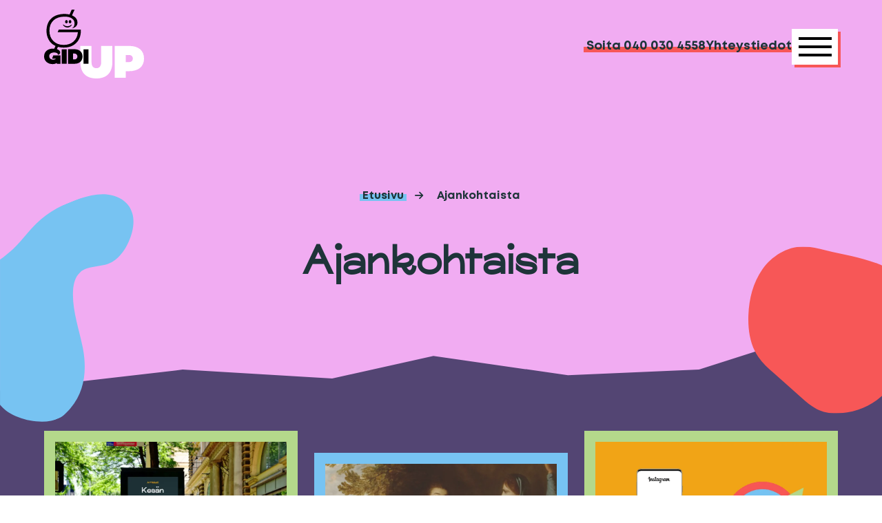

--- FILE ---
content_type: text/html; charset=UTF-8
request_url: https://gidiup.fi/ajankohtaista/
body_size: 27044
content:
<!DOCTYPE html><html lang="fi" class="no-js"><head><meta charset="UTF-8"> <script type="text/javascript">/*  */
var gform;gform||(document.addEventListener("gform_main_scripts_loaded",function(){gform.scriptsLoaded=!0}),document.addEventListener("gform/theme/scripts_loaded",function(){gform.themeScriptsLoaded=!0}),window.addEventListener("DOMContentLoaded",function(){gform.domLoaded=!0}),gform={domLoaded:!1,scriptsLoaded:!1,themeScriptsLoaded:!1,isFormEditor:()=>"function"==typeof InitializeEditor,callIfLoaded:function(o){return!(!gform.domLoaded||!gform.scriptsLoaded||!gform.themeScriptsLoaded&&!gform.isFormEditor()||(gform.isFormEditor()&&console.warn("The use of gform.initializeOnLoaded() is deprecated in the form editor context and will be removed in Gravity Forms 3.1."),o(),0))},initializeOnLoaded:function(o){gform.callIfLoaded(o)||(document.addEventListener("gform_main_scripts_loaded",()=>{gform.scriptsLoaded=!0,gform.callIfLoaded(o)}),document.addEventListener("gform/theme/scripts_loaded",()=>{gform.themeScriptsLoaded=!0,gform.callIfLoaded(o)}),window.addEventListener("DOMContentLoaded",()=>{gform.domLoaded=!0,gform.callIfLoaded(o)}))},hooks:{action:{},filter:{}},addAction:function(o,r,e,t){gform.addHook("action",o,r,e,t)},addFilter:function(o,r,e,t){gform.addHook("filter",o,r,e,t)},doAction:function(o){gform.doHook("action",o,arguments)},applyFilters:function(o){return gform.doHook("filter",o,arguments)},removeAction:function(o,r){gform.removeHook("action",o,r)},removeFilter:function(o,r,e){gform.removeHook("filter",o,r,e)},addHook:function(o,r,e,t,n){null==gform.hooks[o][r]&&(gform.hooks[o][r]=[]);var d=gform.hooks[o][r];null==n&&(n=r+"_"+d.length),gform.hooks[o][r].push({tag:n,callable:e,priority:t=null==t?10:t})},doHook:function(r,o,e){var t;if(e=Array.prototype.slice.call(e,1),null!=gform.hooks[r][o]&&((o=gform.hooks[r][o]).sort(function(o,r){return o.priority-r.priority}),o.forEach(function(o){"function"!=typeof(t=o.callable)&&(t=window[t]),"action"==r?t.apply(null,e):e[0]=t.apply(null,e)})),"filter"==r)return e[0]},removeHook:function(o,r,t,n){var e;null!=gform.hooks[o][r]&&(e=(e=gform.hooks[o][r]).filter(function(o,r,e){return!!(null!=n&&n!=o.tag||null!=t&&t!=o.priority)}),gform.hooks[o][r]=e)}});
/*  */</script> <meta name="viewport" content="width=device-width, initial-scale=1"><link rel="profile" href="http://gmpg.org/xfn/11"><meta name='robots' content='index, follow, max-image-preview:large, max-snippet:-1, max-video-preview:-1' /><title>Ajankohtaista &#8211; GidiUp</title><meta name="description" content="GidiUp raportoi ajankohtaisimmat uutiset digimarkkinoinnin alalta. Lue lisää!" /><link rel="canonical" href="https://gidiup.fi/ajankohtaista/" /><meta property="og:locale" content="fi_FI" /><meta property="og:type" content="article" /><meta property="og:title" content="Ajankohtaista &#8211; GidiUp" /><meta property="og:description" content="GidiUp raportoi ajankohtaisimmat uutiset digimarkkinoinnin alalta. Lue lisää!" /><meta property="og:url" content="https://gidiup.fi/ajankohtaista/" /><meta property="og:site_name" content="GidiUp" /><meta property="article:modified_time" content="2024-01-16T16:01:15+00:00" /><meta name="twitter:card" content="summary_large_image" /> <script type="application/ld+json" class="yoast-schema-graph">{"@context":"https://schema.org","@graph":[{"@type":"WebPage","@id":"https://gidiup.fi/ajankohtaista/","url":"https://gidiup.fi/ajankohtaista/","name":"Ajankohtaista &#8211; GidiUp","isPartOf":{"@id":"https://gidiup.fi/#website"},"datePublished":"2023-08-01T11:20:39+00:00","dateModified":"2024-01-16T16:01:15+00:00","description":"GidiUp raportoi ajankohtaisimmat uutiset digimarkkinoinnin alalta. Lue lisää!","breadcrumb":{"@id":"https://gidiup.fi/ajankohtaista/#breadcrumb"},"inLanguage":"fi","potentialAction":[{"@type":"ReadAction","target":["https://gidiup.fi/ajankohtaista/"]}]},{"@type":"BreadcrumbList","@id":"https://gidiup.fi/ajankohtaista/#breadcrumb","itemListElement":[{"@type":"ListItem","position":1,"name":"Etusivu","item":"https://gidiup.fi/"},{"@type":"ListItem","position":2,"name":"Ajankohtaista"}]},{"@type":"WebSite","@id":"https://gidiup.fi/#website","url":"https://gidiup.fi/","name":"GidiUp","description":"","potentialAction":[{"@type":"SearchAction","target":{"@type":"EntryPoint","urlTemplate":"https://gidiup.fi/?s={search_term_string}"},"query-input":{"@type":"PropertyValueSpecification","valueRequired":true,"valueName":"search_term_string"}}],"inLanguage":"fi"}]}</script>  <script type='application/javascript' id='pys-version-script'>console.log('PixelYourSite PRO version 12.3.5.1');</script> <link rel='dns-prefetch' href='//kit.fontawesome.com' /><link rel='dns-prefetch' href='//www.google.com' /><link rel='dns-prefetch' href='//www.googletagmanager.com' /><link rel="alternate" type="application/rss+xml" title="GidiUp &raquo; syöte" href="https://gidiup.fi/feed/" /><link rel="alternate" type="application/rss+xml" title="GidiUp &raquo; kommenttien syöte" href="https://gidiup.fi/comments/feed/" /><link rel="alternate" title="oEmbed (JSON)" type="application/json+oembed" href="https://gidiup.fi/wp-json/oembed/1.0/embed?url=https%3A%2F%2Fgidiup.fi%2Fajankohtaista%2F" /><link rel="alternate" title="oEmbed (XML)" type="text/xml+oembed" href="https://gidiup.fi/wp-json/oembed/1.0/embed?url=https%3A%2F%2Fgidiup.fi%2Fajankohtaista%2F&#038;format=xml" /><style id='wp-img-auto-sizes-contain-inline-css' type='text/css'>img:is([sizes=auto i],[sizes^="auto," i]){contain-intrinsic-size:3000px 1500px}
/*# sourceURL=wp-img-auto-sizes-contain-inline-css */</style><link rel='stylesheet' id='block-articles-archive-style-css' href='https://gidiup.fi/wp-content/themes/gidiup/dist/stylesheets/components/articles-archive-style.css?ver=1702030815' type='text/css' media='all' /><link rel='stylesheet' id='block-gravity-forms-style-css' href='https://gidiup.fi/wp-content/themes/gidiup/dist/stylesheets/components/gravity-forms-style.css?ver=1702030815' type='text/css' media='all' /><link rel='stylesheet' id='block-hero-style-css' href='https://gidiup.fi/wp-content/themes/gidiup/dist/stylesheets/components/hero-style.css?ver=1708941978' type='text/css' media='all' /><style id='wp-emoji-styles-inline-css' type='text/css'>img.wp-smiley, img.emoji {
		display: inline !important;
		border: none !important;
		box-shadow: none !important;
		height: 1em !important;
		width: 1em !important;
		margin: 0 0.07em !important;
		vertical-align: -0.1em !important;
		background: none !important;
		padding: 0 !important;
	}
/*# sourceURL=wp-emoji-styles-inline-css */</style><link rel='stylesheet' id='wp-block-library-css' href='https://gidiup.fi/wp-includes/css/dist/block-library/style.min.css?ver=6.9' type='text/css' media='all' /><style id='wp-block-heading-inline-css' type='text/css'>h1:where(.wp-block-heading).has-background,h2:where(.wp-block-heading).has-background,h3:where(.wp-block-heading).has-background,h4:where(.wp-block-heading).has-background,h5:where(.wp-block-heading).has-background,h6:where(.wp-block-heading).has-background{padding:1.25em 2.375em}h1.has-text-align-left[style*=writing-mode]:where([style*=vertical-lr]),h1.has-text-align-right[style*=writing-mode]:where([style*=vertical-rl]),h2.has-text-align-left[style*=writing-mode]:where([style*=vertical-lr]),h2.has-text-align-right[style*=writing-mode]:where([style*=vertical-rl]),h3.has-text-align-left[style*=writing-mode]:where([style*=vertical-lr]),h3.has-text-align-right[style*=writing-mode]:where([style*=vertical-rl]),h4.has-text-align-left[style*=writing-mode]:where([style*=vertical-lr]),h4.has-text-align-right[style*=writing-mode]:where([style*=vertical-rl]),h5.has-text-align-left[style*=writing-mode]:where([style*=vertical-lr]),h5.has-text-align-right[style*=writing-mode]:where([style*=vertical-rl]),h6.has-text-align-left[style*=writing-mode]:where([style*=vertical-lr]),h6.has-text-align-right[style*=writing-mode]:where([style*=vertical-rl]){rotate:180deg}
/*# sourceURL=https://gidiup.fi/wp-includes/blocks/heading/style.min.css */</style><style id='wp-block-paragraph-inline-css' type='text/css'>.is-small-text{font-size:.875em}.is-regular-text{font-size:1em}.is-large-text{font-size:2.25em}.is-larger-text{font-size:3em}.has-drop-cap:not(:focus):first-letter{float:left;font-size:8.4em;font-style:normal;font-weight:100;line-height:.68;margin:.05em .1em 0 0;text-transform:uppercase}body.rtl .has-drop-cap:not(:focus):first-letter{float:none;margin-left:.1em}p.has-drop-cap.has-background{overflow:hidden}:root :where(p.has-background){padding:1.25em 2.375em}:where(p.has-text-color:not(.has-link-color)) a{color:inherit}p.has-text-align-left[style*="writing-mode:vertical-lr"],p.has-text-align-right[style*="writing-mode:vertical-rl"]{rotate:180deg}
/*# sourceURL=https://gidiup.fi/wp-includes/blocks/paragraph/style.min.css */</style><style id='global-styles-inline-css' type='text/css'>:root{--wp--preset--aspect-ratio--square: 1;--wp--preset--aspect-ratio--4-3: 4/3;--wp--preset--aspect-ratio--3-4: 3/4;--wp--preset--aspect-ratio--3-2: 3/2;--wp--preset--aspect-ratio--2-3: 2/3;--wp--preset--aspect-ratio--16-9: 16/9;--wp--preset--aspect-ratio--9-16: 9/16;--wp--preset--color--black: #000000;--wp--preset--color--cyan-bluish-gray: #abb8c3;--wp--preset--color--white: #fff;--wp--preset--color--pale-pink: #f78da7;--wp--preset--color--vivid-red: #cf2e2e;--wp--preset--color--luminous-vivid-orange: #ff6900;--wp--preset--color--luminous-vivid-amber: #fcb900;--wp--preset--color--light-green-cyan: #7bdcb5;--wp--preset--color--vivid-green-cyan: #00d084;--wp--preset--color--pale-cyan-blue: #8ed1fc;--wp--preset--color--vivid-cyan-blue: #0693e3;--wp--preset--color--vivid-purple: #9b51e0;--wp--preset--color--red: #f75757;--wp--preset--color--pink: #f1acf2;--wp--preset--color--blue: #77c3f2;--wp--preset--color--purple: #534573;--wp--preset--color--green: #b4d88b;--wp--preset--color--orange: #F2A516;--wp--preset--gradient--vivid-cyan-blue-to-vivid-purple: linear-gradient(135deg,rgb(6,147,227) 0%,rgb(155,81,224) 100%);--wp--preset--gradient--light-green-cyan-to-vivid-green-cyan: linear-gradient(135deg,rgb(122,220,180) 0%,rgb(0,208,130) 100%);--wp--preset--gradient--luminous-vivid-amber-to-luminous-vivid-orange: linear-gradient(135deg,rgb(252,185,0) 0%,rgb(255,105,0) 100%);--wp--preset--gradient--luminous-vivid-orange-to-vivid-red: linear-gradient(135deg,rgb(255,105,0) 0%,rgb(207,46,46) 100%);--wp--preset--gradient--very-light-gray-to-cyan-bluish-gray: linear-gradient(135deg,rgb(238,238,238) 0%,rgb(169,184,195) 100%);--wp--preset--gradient--cool-to-warm-spectrum: linear-gradient(135deg,rgb(74,234,220) 0%,rgb(151,120,209) 20%,rgb(207,42,186) 40%,rgb(238,44,130) 60%,rgb(251,105,98) 80%,rgb(254,248,76) 100%);--wp--preset--gradient--blush-light-purple: linear-gradient(135deg,rgb(255,206,236) 0%,rgb(152,150,240) 100%);--wp--preset--gradient--blush-bordeaux: linear-gradient(135deg,rgb(254,205,165) 0%,rgb(254,45,45) 50%,rgb(107,0,62) 100%);--wp--preset--gradient--luminous-dusk: linear-gradient(135deg,rgb(255,203,112) 0%,rgb(199,81,192) 50%,rgb(65,88,208) 100%);--wp--preset--gradient--pale-ocean: linear-gradient(135deg,rgb(255,245,203) 0%,rgb(182,227,212) 50%,rgb(51,167,181) 100%);--wp--preset--gradient--electric-grass: linear-gradient(135deg,rgb(202,248,128) 0%,rgb(113,206,126) 100%);--wp--preset--gradient--midnight: linear-gradient(135deg,rgb(2,3,129) 0%,rgb(40,116,252) 100%);--wp--preset--font-size--small: 13px;--wp--preset--font-size--medium: 20px;--wp--preset--font-size--large: 36px;--wp--preset--font-size--x-large: 42px;--wp--preset--spacing--20: 0.44rem;--wp--preset--spacing--30: 0.67rem;--wp--preset--spacing--40: 1rem;--wp--preset--spacing--50: 1.5rem;--wp--preset--spacing--60: 2.25rem;--wp--preset--spacing--70: 3.38rem;--wp--preset--spacing--80: 5.06rem;--wp--preset--shadow--natural: 6px 6px 9px rgba(0, 0, 0, 0.2);--wp--preset--shadow--deep: 12px 12px 50px rgba(0, 0, 0, 0.4);--wp--preset--shadow--sharp: 6px 6px 0px rgba(0, 0, 0, 0.2);--wp--preset--shadow--outlined: 6px 6px 0px -3px rgb(255, 255, 255), 6px 6px rgb(0, 0, 0);--wp--preset--shadow--crisp: 6px 6px 0px rgb(0, 0, 0);}:root { --wp--style--global--content-size: 622px;--wp--style--global--wide-size: 840px; }:where(body) { margin: 0; }.wp-site-blocks > .alignleft { float: left; margin-right: 2em; }.wp-site-blocks > .alignright { float: right; margin-left: 2em; }.wp-site-blocks > .aligncenter { justify-content: center; margin-left: auto; margin-right: auto; }:where(.is-layout-flex){gap: 0.5em;}:where(.is-layout-grid){gap: 0.5em;}.is-layout-flow > .alignleft{float: left;margin-inline-start: 0;margin-inline-end: 2em;}.is-layout-flow > .alignright{float: right;margin-inline-start: 2em;margin-inline-end: 0;}.is-layout-flow > .aligncenter{margin-left: auto !important;margin-right: auto !important;}.is-layout-constrained > .alignleft{float: left;margin-inline-start: 0;margin-inline-end: 2em;}.is-layout-constrained > .alignright{float: right;margin-inline-start: 2em;margin-inline-end: 0;}.is-layout-constrained > .aligncenter{margin-left: auto !important;margin-right: auto !important;}.is-layout-constrained > :where(:not(.alignleft):not(.alignright):not(.alignfull)){max-width: var(--wp--style--global--content-size);margin-left: auto !important;margin-right: auto !important;}.is-layout-constrained > .alignwide{max-width: var(--wp--style--global--wide-size);}body .is-layout-flex{display: flex;}.is-layout-flex{flex-wrap: wrap;align-items: center;}.is-layout-flex > :is(*, div){margin: 0;}body .is-layout-grid{display: grid;}.is-layout-grid > :is(*, div){margin: 0;}body{font-size: 1rem;line-height: 1.7;padding-top: 0px;padding-right: 0px;padding-bottom: 0px;padding-left: 0px;}a:where(:not(.wp-element-button)){text-decoration: underline;}:root :where(.wp-element-button, .wp-block-button__link){background-color: #32373c;border-width: 0;color: #fff;font-family: inherit;font-size: inherit;font-style: inherit;font-weight: inherit;letter-spacing: inherit;line-height: inherit;padding-top: calc(0.667em + 2px);padding-right: calc(1.333em + 2px);padding-bottom: calc(0.667em + 2px);padding-left: calc(1.333em + 2px);text-decoration: none;text-transform: inherit;}.has-black-color{color: var(--wp--preset--color--black) !important;}.has-cyan-bluish-gray-color{color: var(--wp--preset--color--cyan-bluish-gray) !important;}.has-white-color{color: var(--wp--preset--color--white) !important;}.has-pale-pink-color{color: var(--wp--preset--color--pale-pink) !important;}.has-vivid-red-color{color: var(--wp--preset--color--vivid-red) !important;}.has-luminous-vivid-orange-color{color: var(--wp--preset--color--luminous-vivid-orange) !important;}.has-luminous-vivid-amber-color{color: var(--wp--preset--color--luminous-vivid-amber) !important;}.has-light-green-cyan-color{color: var(--wp--preset--color--light-green-cyan) !important;}.has-vivid-green-cyan-color{color: var(--wp--preset--color--vivid-green-cyan) !important;}.has-pale-cyan-blue-color{color: var(--wp--preset--color--pale-cyan-blue) !important;}.has-vivid-cyan-blue-color{color: var(--wp--preset--color--vivid-cyan-blue) !important;}.has-vivid-purple-color{color: var(--wp--preset--color--vivid-purple) !important;}.has-red-color{color: var(--wp--preset--color--red) !important;}.has-pink-color{color: var(--wp--preset--color--pink) !important;}.has-blue-color{color: var(--wp--preset--color--blue) !important;}.has-purple-color{color: var(--wp--preset--color--purple) !important;}.has-green-color{color: var(--wp--preset--color--green) !important;}.has-orange-color{color: var(--wp--preset--color--orange) !important;}.has-black-background-color{background-color: var(--wp--preset--color--black) !important;}.has-cyan-bluish-gray-background-color{background-color: var(--wp--preset--color--cyan-bluish-gray) !important;}.has-white-background-color{background-color: var(--wp--preset--color--white) !important;}.has-pale-pink-background-color{background-color: var(--wp--preset--color--pale-pink) !important;}.has-vivid-red-background-color{background-color: var(--wp--preset--color--vivid-red) !important;}.has-luminous-vivid-orange-background-color{background-color: var(--wp--preset--color--luminous-vivid-orange) !important;}.has-luminous-vivid-amber-background-color{background-color: var(--wp--preset--color--luminous-vivid-amber) !important;}.has-light-green-cyan-background-color{background-color: var(--wp--preset--color--light-green-cyan) !important;}.has-vivid-green-cyan-background-color{background-color: var(--wp--preset--color--vivid-green-cyan) !important;}.has-pale-cyan-blue-background-color{background-color: var(--wp--preset--color--pale-cyan-blue) !important;}.has-vivid-cyan-blue-background-color{background-color: var(--wp--preset--color--vivid-cyan-blue) !important;}.has-vivid-purple-background-color{background-color: var(--wp--preset--color--vivid-purple) !important;}.has-red-background-color{background-color: var(--wp--preset--color--red) !important;}.has-pink-background-color{background-color: var(--wp--preset--color--pink) !important;}.has-blue-background-color{background-color: var(--wp--preset--color--blue) !important;}.has-purple-background-color{background-color: var(--wp--preset--color--purple) !important;}.has-green-background-color{background-color: var(--wp--preset--color--green) !important;}.has-orange-background-color{background-color: var(--wp--preset--color--orange) !important;}.has-black-border-color{border-color: var(--wp--preset--color--black) !important;}.has-cyan-bluish-gray-border-color{border-color: var(--wp--preset--color--cyan-bluish-gray) !important;}.has-white-border-color{border-color: var(--wp--preset--color--white) !important;}.has-pale-pink-border-color{border-color: var(--wp--preset--color--pale-pink) !important;}.has-vivid-red-border-color{border-color: var(--wp--preset--color--vivid-red) !important;}.has-luminous-vivid-orange-border-color{border-color: var(--wp--preset--color--luminous-vivid-orange) !important;}.has-luminous-vivid-amber-border-color{border-color: var(--wp--preset--color--luminous-vivid-amber) !important;}.has-light-green-cyan-border-color{border-color: var(--wp--preset--color--light-green-cyan) !important;}.has-vivid-green-cyan-border-color{border-color: var(--wp--preset--color--vivid-green-cyan) !important;}.has-pale-cyan-blue-border-color{border-color: var(--wp--preset--color--pale-cyan-blue) !important;}.has-vivid-cyan-blue-border-color{border-color: var(--wp--preset--color--vivid-cyan-blue) !important;}.has-vivid-purple-border-color{border-color: var(--wp--preset--color--vivid-purple) !important;}.has-red-border-color{border-color: var(--wp--preset--color--red) !important;}.has-pink-border-color{border-color: var(--wp--preset--color--pink) !important;}.has-blue-border-color{border-color: var(--wp--preset--color--blue) !important;}.has-purple-border-color{border-color: var(--wp--preset--color--purple) !important;}.has-green-border-color{border-color: var(--wp--preset--color--green) !important;}.has-orange-border-color{border-color: var(--wp--preset--color--orange) !important;}.has-vivid-cyan-blue-to-vivid-purple-gradient-background{background: var(--wp--preset--gradient--vivid-cyan-blue-to-vivid-purple) !important;}.has-light-green-cyan-to-vivid-green-cyan-gradient-background{background: var(--wp--preset--gradient--light-green-cyan-to-vivid-green-cyan) !important;}.has-luminous-vivid-amber-to-luminous-vivid-orange-gradient-background{background: var(--wp--preset--gradient--luminous-vivid-amber-to-luminous-vivid-orange) !important;}.has-luminous-vivid-orange-to-vivid-red-gradient-background{background: var(--wp--preset--gradient--luminous-vivid-orange-to-vivid-red) !important;}.has-very-light-gray-to-cyan-bluish-gray-gradient-background{background: var(--wp--preset--gradient--very-light-gray-to-cyan-bluish-gray) !important;}.has-cool-to-warm-spectrum-gradient-background{background: var(--wp--preset--gradient--cool-to-warm-spectrum) !important;}.has-blush-light-purple-gradient-background{background: var(--wp--preset--gradient--blush-light-purple) !important;}.has-blush-bordeaux-gradient-background{background: var(--wp--preset--gradient--blush-bordeaux) !important;}.has-luminous-dusk-gradient-background{background: var(--wp--preset--gradient--luminous-dusk) !important;}.has-pale-ocean-gradient-background{background: var(--wp--preset--gradient--pale-ocean) !important;}.has-electric-grass-gradient-background{background: var(--wp--preset--gradient--electric-grass) !important;}.has-midnight-gradient-background{background: var(--wp--preset--gradient--midnight) !important;}.has-small-font-size{font-size: var(--wp--preset--font-size--small) !important;}.has-medium-font-size{font-size: var(--wp--preset--font-size--medium) !important;}.has-large-font-size{font-size: var(--wp--preset--font-size--large) !important;}.has-x-large-font-size{font-size: var(--wp--preset--font-size--x-large) !important;}
/*# sourceURL=global-styles-inline-css */</style><link rel='stylesheet' id='screen-stylesheet-css' href='https://gidiup.fi/wp-content/themes/gidiup/dist/stylesheets/screen.css?ver=1709116109' type='text/css' media='all' /><link rel='stylesheet' id='print-stylesheet-css' href='https://gidiup.fi/wp-content/themes/gidiup/dist/stylesheets/print.css?ver=1709116109' type='text/css' media='print' /> <script type="text/javascript" id="jquery-core-js-extra">/*  */
var pysTikTokRest = {"restApiUrl":"https://gidiup.fi/wp-json/pys-tiktok/v1/event","debug":""};
var pysFacebookRest = {"restApiUrl":"https://gidiup.fi/wp-json/pys-facebook/v1/event","debug":""};
//# sourceURL=jquery-core-js-extra
/*  */</script> <script type="text/javascript" src="https://gidiup.fi/wp-includes/js/jquery/jquery.min.js?ver=3.7.1" id="jquery-core-js"></script> <script type="text/javascript" src="https://gidiup.fi/wp-includes/js/jquery/jquery-migrate.min.js?ver=3.4.1" id="jquery-migrate-js"></script> <script type="text/javascript" src="https://gidiup.fi/wp-content/plugins/pixelyoursite-pro/dist/scripts/jquery.bind-first-0.2.3.min.js" id="jquery-bind-first-js"></script> <script type="text/javascript" src="https://gidiup.fi/wp-content/plugins/pixelyoursite-pro/dist/scripts/js.cookie-2.1.3.min.js?ver=2.1.3" id="js-cookie-pys-js"></script> <script type="text/javascript" src="https://gidiup.fi/wp-content/plugins/pixelyoursite-pro/dist/scripts/sha256.js?ver=0.11.0" id="js-sha256-js"></script> <script type="text/javascript" src="https://gidiup.fi/wp-content/plugins/pixelyoursite-pro/dist/scripts/tld.min.js?ver=2.3.1" id="js-tld-js"></script> <script type="text/javascript" id="pys-js-extra">/*  */
var pysOptions = {"staticEvents":{"facebook":{"init_event":[{"delay":0,"type":"static","ajaxFire":false,"name":"PageView","eventID":"380d8770-d736-4899-972a-4062a36e1974","pixelIds":["606188111676417"],"params":{"page_title":"Ajankohtaista","post_type":"page","post_id":55,"plugin":"PixelYourSite","event_url":"gidiup.fi/ajankohtaista/","user_role":"guest"},"e_id":"init_event","ids":[],"hasTimeWindow":false,"timeWindow":0,"woo_order":"","edd_order":""}]}},"dynamicEvents":{"automatic_event_tel_link":{"facebook":{"delay":0,"type":"dyn","name":"TelClick","eventID":"730ab5bf-8a9d-4ad1-a22b-25d120a7689a","pixelIds":["606188111676417"],"params":{"page_title":"Ajankohtaista","post_type":"page","post_id":55,"plugin":"PixelYourSite","event_url":"gidiup.fi/ajankohtaista/","user_role":"guest"},"e_id":"automatic_event_tel_link","ids":[],"hasTimeWindow":false,"timeWindow":0,"woo_order":"","edd_order":""}},"automatic_event_email_link":{"facebook":{"delay":0,"type":"dyn","name":"EmailClick","eventID":"7ae28b3c-3780-4b34-9429-880e9fc4fb94","pixelIds":["606188111676417"],"params":{"page_title":"Ajankohtaista","post_type":"page","post_id":55,"plugin":"PixelYourSite","event_url":"gidiup.fi/ajankohtaista/","user_role":"guest"},"e_id":"automatic_event_email_link","ids":[],"hasTimeWindow":false,"timeWindow":0,"woo_order":"","edd_order":""}}},"triggerEvents":{"3199":{"facebook":{"delay":"","type":"trigger","custom_event_post_id":3199,"hasTimeWindow":true,"timeWindow":24,"name":"lomakeyhteydenotto","eventID":"d74b6488-da01-477c-850d-0ffef5a5aa73","pixelIds":["606188111676417"],"params":{"page_title":"Ajankohtaista","post_type":"page","post_id":55,"plugin":"PixelYourSite","event_url":"gidiup.fi/ajankohtaista/","user_role":"guest"},"e_id":"custom_event","ids":[],"woo_order":"","edd_order":""}}},"triggerEventTypes":{"gravity":{"3199":[{"disabled_form_action":false,"forms":["1","3"],"form_submit_mode":"both"}]}},"facebook":{"pixelIds":["606188111676417"],"advancedMatchingEnabled":true,"advancedMatching":{"external_id":"7545cd0615a68a92a33a83b3ae68acb786607454f0afe22b32f65657bcfd7ad5"},"removeMetadata":false,"wooVariableAsSimple":false,"serverApiEnabled":true,"wooCRSendFromServer":false,"send_external_id":true,"enabled_medical":false,"do_not_track_medical_param":["event_url","post_title","page_title","landing_page","content_name","categories","category_name","tags"],"meta_ldu":false},"debug":"","siteUrl":"https://gidiup.fi","ajaxUrl":"https://gidiup.fi/wp-admin/admin-ajax.php","ajax_event":"e89037dbe1","trackUTMs":"1","trackTrafficSource":"1","user_id":"0","enable_lading_page_param":"1","cookie_duration":"7","enable_event_day_param":"1","enable_event_month_param":"1","enable_event_time_param":"1","enable_remove_target_url_param":"1","enable_remove_download_url_param":"1","visit_data_model":"first_visit","last_visit_duration":"60","enable_auto_save_advance_matching":"1","enable_success_send_form":"","enable_automatic_events":"1","enable_event_video":"","ajaxForServerEvent":"1","ajaxForServerStaticEvent":"1","useSendBeacon":"1","send_external_id":"1","external_id_expire":"180","track_cookie_for_subdomains":"1","google_consent_mode":"1","data_persistency":"keep_data","advance_matching_form":{"enable_advance_matching_forms":true,"advance_matching_fn_names":["","first_name","first-name","first name","name"],"advance_matching_ln_names":["","last_name","last-name","last name"],"advance_matching_tel_names":["","phone","tel"],"advance_matching_em_names":[]},"advance_matching_url":{"enable_advance_matching_url":true,"advance_matching_fn_names":[],"advance_matching_ln_names":[],"advance_matching_tel_names":[],"advance_matching_em_names":[]},"track_dynamic_fields":[],"gdpr":{"ajax_enabled":false,"all_disabled_by_api":false,"facebook_disabled_by_api":false,"tiktok_disabled_by_api":false,"analytics_disabled_by_api":false,"google_ads_disabled_by_api":false,"pinterest_disabled_by_api":false,"bing_disabled_by_api":false,"reddit_disabled_by_api":false,"externalID_disabled_by_api":false,"facebook_prior_consent_enabled":true,"tiktok_prior_consent_enabled":true,"analytics_prior_consent_enabled":true,"google_ads_prior_consent_enabled":true,"pinterest_prior_consent_enabled":true,"bing_prior_consent_enabled":true,"cookiebot_integration_enabled":false,"cookiebot_facebook_consent_category":"marketing","cookiebot_tiktok_consent_category":"marketing","cookiebot_analytics_consent_category":"statistics","cookiebot_google_ads_consent_category":"marketing","cookiebot_pinterest_consent_category":"marketing","cookiebot_bing_consent_category":"marketing","cookie_notice_integration_enabled":false,"cookie_law_info_integration_enabled":false,"real_cookie_banner_integration_enabled":false,"consent_magic_integration_enabled":false,"analytics_storage":{"enabled":true,"value":"granted","filter":false},"ad_storage":{"enabled":true,"value":"granted","filter":false},"ad_user_data":{"enabled":true,"value":"granted","filter":false},"ad_personalization":{"enabled":true,"value":"granted","filter":false}},"cookie":{"disabled_all_cookie":false,"disabled_start_session_cookie":false,"disabled_advanced_form_data_cookie":false,"disabled_landing_page_cookie":false,"disabled_first_visit_cookie":false,"disabled_trafficsource_cookie":false,"disabled_utmTerms_cookie":false,"disabled_utmId_cookie":false,"disabled_google_alternative_id":false},"tracking_analytics":{"TrafficSource":"direct","TrafficLanding":"https://gidiup.fi/","TrafficUtms":[],"TrafficUtmsId":[],"userDataEnable":true,"userData":{"emails":[],"phones":[],"addresses":[]},"use_encoding_provided_data":true,"use_multiple_provided_data":true},"GATags":{"ga_datalayer_type":"default","ga_datalayer_name":"dataLayerPYS","gclid_alternative_enabled":false,"gclid_alternative_param":""},"automatic":{"enable_youtube":true,"enable_vimeo":true,"enable_video":false},"woo":{"enabled":false},"edd":{"enabled":false},"cache_bypass":"1768472556"};
//# sourceURL=pys-js-extra
/*  */</script> <script type="text/javascript" src="https://gidiup.fi/wp-content/plugins/pixelyoursite-pro/dist/scripts/public.js?ver=12.3.5.1" id="pys-js"></script> 
 <script type="text/javascript" src="https://www.googletagmanager.com/gtag/js?id=GT-T539CG3" id="google_gtagjs-js" async></script> <script type="text/javascript" id="google_gtagjs-js-after">/*  */
window.dataLayer = window.dataLayer || [];function gtag(){dataLayer.push(arguments);}
gtag("set","linker",{"domains":["gidiup.fi"]});
gtag("js", new Date());
gtag("set", "developer_id.dZTNiMT", true);
gtag("config", "GT-T539CG3");
 window._googlesitekit = window._googlesitekit || {}; window._googlesitekit.throttledEvents = []; window._googlesitekit.gtagEvent = (name, data) => { var key = JSON.stringify( { name, data } ); if ( !! window._googlesitekit.throttledEvents[ key ] ) { return; } window._googlesitekit.throttledEvents[ key ] = true; setTimeout( () => { delete window._googlesitekit.throttledEvents[ key ]; }, 5 ); gtag( "event", name, { ...data, event_source: "site-kit" } ); }; 
//# sourceURL=google_gtagjs-js-after
/*  */</script> <link rel="https://api.w.org/" href="https://gidiup.fi/wp-json/" /><link rel="alternate" title="JSON" type="application/json" href="https://gidiup.fi/wp-json/wp/v2/pages/55" /><link rel="EditURI" type="application/rsd+xml" title="RSD" href="https://gidiup.fi/xmlrpc.php?rsd" /><meta name="generator" content="WordPress 6.9" /><link rel='shortlink' href='https://gidiup.fi/?p=55' /><meta name="generator" content="Site Kit by Google 1.170.0" /><meta name="facebook-domain-verification" content="u5r20dnq7bp2eufu3rnhj9of6aci1a" /> <script>(function(html){html.className = html.className.replace(/\bno-js\b/,'js')})(document.documentElement);</script>  <script>(function(w,d,s,l,i){w[l]=w[l]||[];w[l].push({'gtm.start':
new Date().getTime(),event:'gtm.js'});var f=d.getElementsByTagName(s)[0],
j=d.createElement(s),dl=l!='dataLayer'?'&l='+l:'';j.async=true;j.src=
'https://www.googletagmanager.com/gtm.js?id='+i+dl;f.parentNode.insertBefore(j,f);
})(window,document,'script','dataLayer','GTM-59PV62PH');</script> <link rel="icon" href="https://gidiup.fi/wp-content/uploads/2024/10/cropped-GidiUp_profiilikuva-32x32.jpg" sizes="32x32" /><link rel="icon" href="https://gidiup.fi/wp-content/uploads/2024/10/cropped-GidiUp_profiilikuva-192x192.jpg" sizes="192x192" /><link rel="apple-touch-icon" href="https://gidiup.fi/wp-content/uploads/2024/10/cropped-GidiUp_profiilikuva-180x180.jpg" /><meta name="msapplication-TileImage" content="https://gidiup.fi/wp-content/uploads/2024/10/cropped-GidiUp_profiilikuva-270x270.jpg" /><style type="text/css" id="wp-custom-css">.site-footer .mask {
	bottom: -2px;
}

.block-article-highlights {
	overflow: clip;
}

.h3, h3 {
    font-size: 1.3rem;
}
@media screen and (min-width: 768px) {
    .h3, h3 {
        font-size: 1.5rem;
    }
}
@media screen and (min-width: 992px) {
    .h3, h3 {
        font-size: 2rem;
    }
}</style><link rel='stylesheet' id='gform_basic-css' href='https://gidiup.fi/wp-content/plugins/gravityforms/assets/css/dist/basic.min.css?ver=2.9.25' type='text/css' media='all' /></head><body class="wp-singular page-template-default page page-id-55 wp-theme-gidiup">
<noscript><iframe src="https://www.googletagmanager.com/ns.html?id=GTM-59PV62PH" height="0" width="0"
style="display:none;visibility:hidden"></iframe></noscript>
<a href="#content" class="screen-reader-shortcut button">
Siirry sisältöön    </a><header id="masthead" class="site-header" role="banner"><div class="navbar"><div class="navbar-wrap container"><div class="site-branding">
<a href="https://gidiup.fi" rel="no-opener" aria-label="GidiUp">
<svg xmlns="http://www.w3.org/2000/svg" xmlns:xlink="http://www.w3.org/1999/xlink" width="204" height="141" viewBox="0 0 204 141">
<defs>
<clipPath id="clip-path">
<path id="Path_240" data-name="Path 240" d="M0,77.388H204v-141H0Z" transform="translate(0 63.612)" fill="none"/>
</clipPath>
</defs>
<g id="Group_337" data-name="Group 337" transform="translate(-202 -292)">
<g id="Group_254" data-name="Group 254" transform="translate(202 355.612)">
<g id="Group_249" data-name="Group 249" transform="translate(0 -63.612)" clip-path="url(#clip-path)">
<g id="Group_247" data-name="Group 247" transform="translate(73.967 74.279)">
<path class="up" id="Path_238" data-name="Path 238" d="M36,0H13.091V33.6c0,7.776-3.562,12.1-9.818,12.1s-9.816-4.32-9.816-12.1V0H-29.451V32.641c0,22.463,11.741,34.08,32.724,34.08S36,55.1,36,32.641ZM40.81,0V65.28H63.333V51.841h6.16c19.923,0,31.088-9.312,31.088-25.92S89.416,0,69.493,0ZM63.333,33.217V18.624h6.16c5.2,0,8.18,2.593,8.18,7.3s-2.982,7.3-8.18,7.3Z" transform="translate(29.451)" fill="#f75757"/>
</g>
<g id="Group_248" data-name="Group 248" transform="translate(0 79.881)">
<path class="gidi" id="Path_239" data-name="Path 239" d="M18.331,7.638H3.675L1.39,14.176l7.831.177a8.627,8.627,0,0,1-7.085,2C-1.41,15.87-4.225,13.74-4.545,9.661s2.718-7.383,8.151-7.926a15.1,15.1,0,0,1,5.96.441c2.32.756,3.467,1.953,3.467,2.882a2.108,2.108,0,0,1-.382,1.507s0,0,0,.007c3.785-.822,5.2-2.682,5.2-5.165-.116-2.573-2.5-5.169-6.145-6.466A21.166,21.166,0,0,0,3.47-6.278C-7.677-6.278-15-.227-15,9.876c0,9.347,7.629,15.58,17.619,15.58A15.914,15.914,0,0,0,10.9,23.262l.131,1.536h7.3Z" transform="translate(14.997 6.278)" fill="#fff"/>
</g>
</g>
<path class="gidi" id="Path_241" data-name="Path 241" d="M26.34-27.018H16.187V2.495H26.34Z" transform="translate(19.812 44.761)" fill="#fff"/>
<g id="Group_251" data-name="Group 251" transform="translate(0 -63.612)" clip-path="url(#clip-path)">
<g id="Group_250" data-name="Group 250" transform="translate(48.912 81.113)">
<path  class="gidi" id="Path_242" data-name="Path 242" d="M16.24,8.19C16.24-1.162,9.686-6.732-.174-6.732H-13.286V23.112H-.174c9.86,0,16.414-5.57,16.414-14.922M5.77,8.19A5.621,5.621,0,0,1-.174,14.164H-2.992V2.216H-.174A5.621,5.621,0,0,1,5.77,8.19" transform="translate(13.286 6.732)" fill="#fff"/>
</g>
</g>
<path class="gidi" id="Path_244" data-name="Path 244" d="M46.342-27.018H36.189V2.495H46.342Z" transform="translate(44.293 44.761)" fill="#fff"/>
<g id="Group_253" data-name="Group 253" transform="translate(0 -63.612)" clip-path="url(#clip-path)">
<g id="Group_252" data-name="Group 252" transform="translate(4.944 0.002)">
<path class="character" id="Path_245" data-name="Path 245" d="M38.547,22.408H-6.5l-2.42,5.459H32.489l-.113,1.062c-.811,7.627-3.84,13.763-9.007,18.231-5.151,4.464-11.834,6.727-19.863,6.727-8.707,0-15.805-2.673-21.1-7.953s-7.976-12.36-7.976-21.044c0-8.886,2.687-15.97,7.989-21.057C-12.162-1.433-4.4-4.107,5.479-4.107c6.563,0,11.7,1.357,15.274,4.027a12.364,12.364,0,0,1,4.92,10.214c0,4.2-1.507,7.312-4.478,9.263a12.413,12.413,0,0,1-1.391.787c7.963-1.9,11.836-5.838,11.836-12.018,0-6.348-3.371-11.087-10.309-14.487L20.5-6.727l5.2-11.692H19.915L15.508-8.431l-.773-.175a42.14,42.14,0,0,0-9.256-.96c-11.721,0-20.956,3.154-27.446,9.374-6.349,6.08-9.569,14.518-9.569,25.083A37.164,37.164,0,0,0-26.927,43.6a29.375,29.375,0,0,0,12.9,11.91l.84.4-5.5,12.291H-12.9L-8.288,57.8l.793.211a43.35,43.35,0,0,0,11,1.345c10.6,0,19.17-3.152,25.463-9.367,6.356-6.211,9.578-14.656,9.578-25.094ZM11.735,6.307c0-1.831-1.191-3.318-2.66-3.318s-2.66,1.487-2.66,3.318,1.191,3.318,2.66,3.318,2.66-1.487,2.66-3.318m4.736,3.318c1.469,0,2.66-1.487,2.66-3.318s-1.191-3.318-2.66-3.318-2.66,1.487-2.66,3.318S15,9.625,16.471,9.625m3.071,2.545a11.6,11.6,0,0,1-8.374,3.487,11.544,11.544,0,0,1-8.645-3.784l-.4,1.033a10.792,10.792,0,0,0,9.04,5.269,10.713,10.713,0,0,0,8.787-4.925Z" transform="translate(31.536 18.419)" fill="#fff"/>
</g>
</g>
</g>
</g>
</svg>
</a></div><div class="navbar-items"><div class="nav-secondary"><nav id="top-navigation" class="top-navigation" role="navigation"
aria-label="Apuvalikko"><div class="menu-apuvalikko-container"><ul id="menu-apuvalikko" class="top-menu"><li  class=" menu-item menu-item-type-custom menu-item-object-custom"><a href="tel:+358400304558" >Soita 040 030 4558</a></li><li  class=" menu-item menu-item-type-post_type menu-item-object-page"><a href="https://gidiup.fi/ota-yhteytta/" >Yhteystiedot</a></li></ul></div></nav></div>
<button type="button" aria-label="Päävalikko" class="hamburger hamburger--collapse">
<span class="hamburger-box">
<span class="hamburger-inner"></span>
</span>
</button></div></div></div><div class="menu">
<img data-lazyloaded="1" data-placeholder-resp="840x635" src="[data-uri]" data-src="https://gidiup.fi/wp-content/uploads/2023/09/GidiUp_kuvitus_onnenonkija_B-1024x774.webp" width="840" height="635" class="menu-background-image" alt="" loading="lazy"><noscript><img src="https://gidiup.fi/wp-content/uploads/2023/09/GidiUp_kuvitus_onnenonkija_B-1024x774.webp" width="840" height="635" class="menu-background-image" alt="" loading="lazy"></noscript><div class="menu-wrap container-lg"><div class="nav-primary"><div id="site-header-menu" class="site-header-menu"><div class="menu-container"><nav id="site-navigation" class="main-navigation" role="navigation"
aria-label="Päävalikko"><div class="menu-paavalikko-container"><ul id="menu-paavalikko" class="primary-menu"><li  class=" menu-item menu-item-type-post_type menu-item-object-page"><a href="https://gidiup.fi/yritys/" >Yritys</a></li><li  class=" menu-item menu-item-type-post_type menu-item-object-page menu-item-has-children"><a href="https://gidiup.fi/palvelut/" >Palvelut</a>
<button class="sub-menu-toggle" aria-label="Avaa alavalikko"></button><div class="sub-menu-wrap"><button class="close-submenu"><span class="return-arrow"><i class="fa-regular fa-arrow-left"></i></span><span class="sr-only">Sulje&nbsp;</span><span class="label">Palvelut</span></button><ul class="sub-menu submenu-grid grid"><li  class=" menu-item menu-item-type-post_type menu-item-object-page menu-item-has-children grid-item"><a href="https://gidiup.fi/palvelut/somemainonta/" >Somemainonta</a>
<button class="sub-menu-toggle" aria-label="Avaa alavalikko"></button><ul class="sub-menu"><li  class=" menu-item menu-item-type-post_type menu-item-object-page"><a href="https://gidiup.fi/palvelut/somemainonta/facebook-mainonta/" >Facebook-mainonta</a></li><li  class=" menu-item menu-item-type-post_type menu-item-object-page"><a href="https://gidiup.fi/palvelut/somemainonta/instagram-mainonta/" >Instagram-mainonta</a></li><li  class=" menu-item menu-item-type-post_type menu-item-object-page"><a href="https://gidiup.fi/palvelut/somemainonta/linkedin-mainonta/" >LinkedIn-mainonta</a></li><li  class=" menu-item menu-item-type-post_type menu-item-object-page"><a href="https://gidiup.fi/palvelut/somemainonta/tiktok-mainonta/" >TikTok-mainonta</a></li><li  class=" menu-item menu-item-type-post_type menu-item-object-page"><a href="https://gidiup.fi/palvelut/somemainonta/snapchat-mainonta/" >Snapchat-mainonta</a></li><li  class=" menu-item menu-item-type-post_type menu-item-object-page"><a href="https://gidiup.fi/palvelut/somemainonta/pinterest-mainonta/" >Pinterest-mainonta</a></li><li  class=" menu-item menu-item-type-post_type menu-item-object-page"><a href="https://gidiup.fi/palvelut/somemainonta/youtube-mainonta/" >YouTube-mainonta</a></li></ul></li><li  class=" menu-item menu-item-type-post_type menu-item-object-page menu-item-has-children grid-item"><a href="https://gidiup.fi/palvelut/hakukonemarkkinointi/" >Hakukonemarkkinointi</a>
<button class="sub-menu-toggle" aria-label="Avaa alavalikko"></button><ul class="sub-menu"><li  class=" menu-item menu-item-type-post_type menu-item-object-page"><a href="https://gidiup.fi/palvelut/hakukonemarkkinointi/hakusanamainonta/" >Hakusanamainonta</a></li><li  class=" menu-item menu-item-type-post_type menu-item-object-page"><a href="https://gidiup.fi/palvelut/hakukonemarkkinointi/hakukoneoptimointi/" >Hakukoneoptimointi</a></li></ul></li><li  class=" menu-item menu-item-type-post_type menu-item-object-page grid-item"><a href="https://gidiup.fi/palvelut/analytiikka/" >Analytiikka</a></li><li  class=" menu-item menu-item-type-post_type menu-item-object-page grid-item"><a href="https://gidiup.fi/palvelut/display-mainonta/" >Display-mainonta</a></li><li  class=" menu-item menu-item-type-post_type menu-item-object-page grid-item"><a href="https://gidiup.fi/palvelut/konversio-optimointi/" >Konversio-optimointi</a></li><li  class=" menu-item menu-item-type-post_type menu-item-object-page grid-item"><a href="https://gidiup.fi/palvelut/natiivimainonta/" >Natiivimainonta</a></li><li  class=" menu-item menu-item-type-post_type menu-item-object-page grid-item"><a href="https://gidiup.fi/palvelut/ohjelmallinen-ostaminen/" >Ohjelmallinen ostaminen</a></li><li  class=" menu-item menu-item-type-post_type menu-item-object-page grid-item"><a href="https://gidiup.fi/palvelut/sisaltomarkkinointi/" >Sisältömarkkinointi</a></li><li  class=" menu-item menu-item-type-post_type menu-item-object-page grid-item"><a href="https://gidiup.fi/palvelut/digimarkkinoinnin-auditointi/" >Digimarkkinoinnin auditointi</a></li></ul></div></li><li  class=" menu-item menu-item-type-post_type menu-item-object-page"><a href="https://gidiup.fi/tyonaytteet/" >Työnäytteet</a></li><li  class=" menu-item menu-item-type-post_type menu-item-object-page current-menu-item page_item page-item-55 current_page_item"><a href="https://gidiup.fi/ajankohtaista/" aria-current="page" >Ajankohtaista</a></li><li  class=" menu-item menu-item-type-post_type menu-item-object-page"><a href="https://gidiup.fi/ota-yhteytta/" >Ota yhteyttä</a></li></ul></div></nav></div></div></div></div><div class="nav-secondary-mobile"><nav id="top-navigation-mobile" class="top-navigation-mobile" role="navigation"
aria-label="Apuvalikko"><div class="menu-apuvalikko-container"><ul id="menu-apuvalikko-1" class="top-menu"><li  class=" menu-item menu-item-type-custom menu-item-object-custom"><a href="tel:+358400304558" >Soita 040 030 4558</a></li><li  class=" menu-item menu-item-type-post_type menu-item-object-page"><a href="https://gidiup.fi/ota-yhteytta/" >Yhteystiedot</a></li></ul></div></nav></div></div></header><div id="content" class="site-content"><section id="acf-block-6968bfec9dd43"
class=" block-hero container-fluid    disable-next-mask "
style=" margin-bottom: 0;  background: #534573"><div class="container-masks "><div class="shape-blue"><div></div></div><div class="mask border-bottom-#534573" style="background-color: #f1acf2;             border-bottom: 1px solid #534573;"><div class="container"><div class="breadcrumbs"><div class="container"><div id="breadcrumbs"><span><span><a href="https://gidiup.fi/">Etusivu</a></span>  <span class="breadcrumb_last" aria-current="page">Ajankohtaista</span></span></div></div></div><div class="hero-title col-12 col-md-8 mx-auto"><div class=" container entry-content"><h1 class="wp-block-heading has-text-align-center">Ajan­kohtaista</h1></div></div></div></div><div class="shape-red"><div class=""></div></div></div></section><section id="acf-block-6968bfec9e2ee" class="block block-articles-archive container-fluid                  has-purple-background-color bg-purple             "><div class="previous-block-mask border-bottom-purple flat" style="background-color: #f1acf2;"></div><div class="container"><div class="grid"><div class="grid-item">
<a href="https://gidiup.fi/kesan-mainonta-onko-suomi-kesalla-kiinni/"><article class="article-card"><div class="thumbnail"><img data-lazyloaded="1" data-placeholder-resp="840x560" src="[data-uri]" fetchpriority="high" decoding="async" width="840" height="560" data-src="https://gidiup.fi/wp-content/uploads/2025/06/kesan-mainonta-1024x683.webp" class="attachment-large size-large wp-post-image" alt="" data-srcset="https://gidiup.fi/wp-content/uploads/2025/06/kesan-mainonta-1024x683.webp 1024w, https://gidiup.fi/wp-content/uploads/2025/06/kesan-mainonta-300x200.webp 300w, https://gidiup.fi/wp-content/uploads/2025/06/kesan-mainonta-768x512.webp 768w, https://gidiup.fi/wp-content/uploads/2025/06/kesan-mainonta-1536x1024.webp 1536w, https://gidiup.fi/wp-content/uploads/2025/06/kesan-mainonta.webp 1680w" data-sizes="(max-width: 575px) 100vw, (max-width: 767px) 510px, (max-width: 991px) 290px, (max-width: 1199px) 530px, 840px" /><noscript><img fetchpriority="high" decoding="async" width="840" height="560" src="https://gidiup.fi/wp-content/uploads/2025/06/kesan-mainonta-1024x683.webp" class="attachment-large size-large wp-post-image" alt="" srcset="https://gidiup.fi/wp-content/uploads/2025/06/kesan-mainonta-1024x683.webp 1024w, https://gidiup.fi/wp-content/uploads/2025/06/kesan-mainonta-300x200.webp 300w, https://gidiup.fi/wp-content/uploads/2025/06/kesan-mainonta-768x512.webp 768w, https://gidiup.fi/wp-content/uploads/2025/06/kesan-mainonta-1536x1024.webp 1536w, https://gidiup.fi/wp-content/uploads/2025/06/kesan-mainonta.webp 1680w" sizes="(max-width: 575px) 100vw, (max-width: 767px) 510px, (max-width: 991px) 290px, (max-width: 1199px) 530px, 840px" /></noscript></div><div class="content">
<span class="article-date">17.6.2025</span><h3 class="article-title is-style-lead">Kesän mainonta: Onko Suomi kesällä kiinni?</h3></div></article>
</a></div><div class="grid-item">
<a href="https://gidiup.fi/pikatesti-voiko-tiktokilla-ja-instagramilla-korvata-google-haun/"><article class="article-card"><div class="thumbnail"><img data-lazyloaded="1" data-placeholder-resp="840x536" src="[data-uri]" decoding="async" width="840" height="536" data-src="https://gidiup.fi/wp-content/uploads/2025/05/tiktok_vs_google-1024x653.webp" class="attachment-large size-large wp-post-image" alt="TikTok ja Instagram vs Google" data-srcset="https://gidiup.fi/wp-content/uploads/2025/05/tiktok_vs_google-1024x653.webp 1024w, https://gidiup.fi/wp-content/uploads/2025/05/tiktok_vs_google-300x191.webp 300w, https://gidiup.fi/wp-content/uploads/2025/05/tiktok_vs_google-768x490.webp 768w, https://gidiup.fi/wp-content/uploads/2025/05/tiktok_vs_google-1536x979.webp 1536w, https://gidiup.fi/wp-content/uploads/2025/05/tiktok_vs_google.webp 1600w" data-sizes="(max-width: 575px) 100vw, (max-width: 767px) 510px, (max-width: 991px) 290px, (max-width: 1199px) 530px, 840px" /><noscript><img decoding="async" width="840" height="536" src="https://gidiup.fi/wp-content/uploads/2025/05/tiktok_vs_google-1024x653.webp" class="attachment-large size-large wp-post-image" alt="TikTok ja Instagram vs Google" srcset="https://gidiup.fi/wp-content/uploads/2025/05/tiktok_vs_google-1024x653.webp 1024w, https://gidiup.fi/wp-content/uploads/2025/05/tiktok_vs_google-300x191.webp 300w, https://gidiup.fi/wp-content/uploads/2025/05/tiktok_vs_google-768x490.webp 768w, https://gidiup.fi/wp-content/uploads/2025/05/tiktok_vs_google-1536x979.webp 1536w, https://gidiup.fi/wp-content/uploads/2025/05/tiktok_vs_google.webp 1600w" sizes="(max-width: 575px) 100vw, (max-width: 767px) 510px, (max-width: 991px) 290px, (max-width: 1199px) 530px, 840px" /></noscript></div><div class="content">
<span class="article-date">22.5.2025</span><h3 class="article-title is-style-lead">Pikatesti – voiko TikTokilla ja Instagramilla korvata Google-haun?</h3></div></article>
</a></div><div class="grid-item">
<a href="https://gidiup.fi/pikalomakkeet-metan-mainoksissa/"><article class="article-card"><div class="thumbnail"><img data-lazyloaded="1" data-placeholder-resp="840x560" src="[data-uri]" decoding="async" width="840" height="560" data-src="https://gidiup.fi/wp-content/uploads/2025/03/metan-pikalomakkeet-1680x1120-1-1024x683.webp" class="attachment-large size-large wp-post-image" alt="Pikalomakkeet Instagramin ja Facebookin mainoksissa" data-srcset="https://gidiup.fi/wp-content/uploads/2025/03/metan-pikalomakkeet-1680x1120-1-1024x683.webp 1024w, https://gidiup.fi/wp-content/uploads/2025/03/metan-pikalomakkeet-1680x1120-1-300x200.webp 300w, https://gidiup.fi/wp-content/uploads/2025/03/metan-pikalomakkeet-1680x1120-1-768x512.webp 768w, https://gidiup.fi/wp-content/uploads/2025/03/metan-pikalomakkeet-1680x1120-1-1536x1024.webp 1536w, https://gidiup.fi/wp-content/uploads/2025/03/metan-pikalomakkeet-1680x1120-1.webp 1680w" data-sizes="(max-width: 575px) 100vw, (max-width: 767px) 510px, (max-width: 991px) 290px, (max-width: 1199px) 530px, 840px" /><noscript><img decoding="async" width="840" height="560" src="https://gidiup.fi/wp-content/uploads/2025/03/metan-pikalomakkeet-1680x1120-1-1024x683.webp" class="attachment-large size-large wp-post-image" alt="Pikalomakkeet Instagramin ja Facebookin mainoksissa" srcset="https://gidiup.fi/wp-content/uploads/2025/03/metan-pikalomakkeet-1680x1120-1-1024x683.webp 1024w, https://gidiup.fi/wp-content/uploads/2025/03/metan-pikalomakkeet-1680x1120-1-300x200.webp 300w, https://gidiup.fi/wp-content/uploads/2025/03/metan-pikalomakkeet-1680x1120-1-768x512.webp 768w, https://gidiup.fi/wp-content/uploads/2025/03/metan-pikalomakkeet-1680x1120-1-1536x1024.webp 1536w, https://gidiup.fi/wp-content/uploads/2025/03/metan-pikalomakkeet-1680x1120-1.webp 1680w" sizes="(max-width: 575px) 100vw, (max-width: 767px) 510px, (max-width: 991px) 290px, (max-width: 1199px) 530px, 840px" /></noscript></div><div class="content">
<span class="article-date">20.3.2025</span><h3 class="article-title is-style-lead">Ohjekooste: pikalomakkeet Metan mainoksissa</h3></div></article>
</a></div><div class="grid-item">
<a href="https://gidiup.fi/onko-perinteinen-hakukoneoptimointi-kuollut/"><article class="article-card"><div class="thumbnail"><img data-lazyloaded="1" data-placeholder-resp="840x536" src="[data-uri]" decoding="async" width="840" height="536" data-src="https://gidiup.fi/wp-content/uploads/2025/02/GidiUp_artikkeli_hero_1600x1020px-1024x653.jpg.webp" class="attachment-large size-large wp-post-image" alt="" data-srcset="https://gidiup.fi/wp-content/uploads/2025/02/GidiUp_artikkeli_hero_1600x1020px-1024x653.jpg.webp 1024w, https://gidiup.fi/wp-content/uploads/2025/02/GidiUp_artikkeli_hero_1600x1020px-300x191.jpg.webp 300w, https://gidiup.fi/wp-content/uploads/2025/02/GidiUp_artikkeli_hero_1600x1020px-768x490.jpg.webp 768w, https://gidiup.fi/wp-content/uploads/2025/02/GidiUp_artikkeli_hero_1600x1020px-1536x979.jpg.webp 1536w, https://gidiup.fi/wp-content/uploads/2025/02/GidiUp_artikkeli_hero_1600x1020px.jpg.webp 1600w" data-sizes="(max-width: 575px) 100vw, (max-width: 767px) 510px, (max-width: 991px) 290px, (max-width: 1199px) 530px, 840px" /><noscript><img decoding="async" width="840" height="536" src="https://gidiup.fi/wp-content/uploads/2025/02/GidiUp_artikkeli_hero_1600x1020px-1024x653.jpg.webp" class="attachment-large size-large wp-post-image" alt="" srcset="https://gidiup.fi/wp-content/uploads/2025/02/GidiUp_artikkeli_hero_1600x1020px-1024x653.jpg.webp 1024w, https://gidiup.fi/wp-content/uploads/2025/02/GidiUp_artikkeli_hero_1600x1020px-300x191.jpg.webp 300w, https://gidiup.fi/wp-content/uploads/2025/02/GidiUp_artikkeli_hero_1600x1020px-768x490.jpg.webp 768w, https://gidiup.fi/wp-content/uploads/2025/02/GidiUp_artikkeli_hero_1600x1020px-1536x979.jpg.webp 1536w, https://gidiup.fi/wp-content/uploads/2025/02/GidiUp_artikkeli_hero_1600x1020px.jpg.webp 1600w" sizes="(max-width: 575px) 100vw, (max-width: 767px) 510px, (max-width: 991px) 290px, (max-width: 1199px) 530px, 840px" /></noscript></div><div class="content">
<span class="article-date">7.2.2025</span><h3 class="article-title is-style-lead">Onko perinteinen hakukoneoptimointi kuollut?</h3></div></article>
</a></div><div class="grid-item">
<a href="https://gidiup.fi/ai-hitto-paiva/"><article class="article-card"><div class="thumbnail"><img data-lazyloaded="1" data-placeholder-resp="840x560" src="[data-uri]" decoding="async" width="840" height="560" data-src="https://gidiup.fi/wp-content/uploads/2024/11/ai-hitto-paiva-2024-11-22_1680.webp" class="attachment-large size-large wp-post-image" alt="&quot;Ai hitto&quot; -päivä 22.11.2024" data-srcset="https://gidiup.fi/wp-content/uploads/2024/11/ai-hitto-paiva-2024-11-22_1680.webp 840w, https://gidiup.fi/wp-content/uploads/2024/11/ai-hitto-paiva-2024-11-22_1680-300x200.webp 300w, https://gidiup.fi/wp-content/uploads/2024/11/ai-hitto-paiva-2024-11-22_1680-768x512.webp 768w" data-sizes="(max-width: 575px) 100vw, (max-width: 767px) 510px, (max-width: 991px) 290px, (max-width: 1199px) 530px, 840px" /><noscript><img decoding="async" width="840" height="560" src="https://gidiup.fi/wp-content/uploads/2024/11/ai-hitto-paiva-2024-11-22_1680.webp" class="attachment-large size-large wp-post-image" alt="&quot;Ai hitto&quot; -päivä 22.11.2024" srcset="https://gidiup.fi/wp-content/uploads/2024/11/ai-hitto-paiva-2024-11-22_1680.webp 840w, https://gidiup.fi/wp-content/uploads/2024/11/ai-hitto-paiva-2024-11-22_1680-300x200.webp 300w, https://gidiup.fi/wp-content/uploads/2024/11/ai-hitto-paiva-2024-11-22_1680-768x512.webp 768w" sizes="(max-width: 575px) 100vw, (max-width: 767px) 510px, (max-width: 991px) 290px, (max-width: 1199px) 530px, 840px" /></noscript></div><div class="content">
<span class="article-date">14.11.2024</span><h3 class="article-title is-style-lead">Ai hitto -päivä: Kun sesonki pääsee taas yllättämään</h3></div></article>
</a></div><div class="grid-item">
<a href="https://gidiup.fi/whatsapp-markkinointi/"><article class="article-card"><div class="thumbnail"><img data-lazyloaded="1" data-placeholder-resp="840x560" src="data:image/svg+xml,%3Csvg%20xmlns%3D%22http%3A%2F%2Fwww.w3.org%2F2000%2Fsvg%22%20width%3D%22840%22%20height%3D%22560%22%20viewBox%3D%220%200%20840%20560%22%3E%3Cfilter%20id%3D%22c%22%3E%3CfeGaussianBlur%20stdDeviation%3D%2255%22%20%2F%3E%3C%2Ffilter%3E%3Cpath%20fill%3D%22%2386bbea%22%20d%3D%22M0%200h840v557H0z%22%2F%3E%3Cg%20filter%3D%27url(%23c)%27%20fill-opacity%3D%27.5%27%3E%3Cellipse%20fill%3D%22%235f99c5%22%20fill-opacity%3D%22.5%22%20rx%3D%221%22%20ry%3D%221%22%20transform%3D%22matrix(-106.18293%20-226.67629%20189.92852%20-88.96902%20620.5%20419.5)%22%2F%3E%3Cellipse%20fill%3D%22%23b77ac7%22%20fill-opacity%3D%22.5%22%20rx%3D%221%22%20ry%3D%221%22%20transform%3D%22matrix(66.071%2047.40682%20-53.57783%2074.67155%20183.1%20223.1)%22%2F%3E%3Cellipse%20fill%3D%22%23a0dcff%22%20fill-opacity%3D%22.5%22%20rx%3D%221%22%20ry%3D%221%22%20transform%3D%22matrix(-5.36456%20136.11623%20-636.77575%20-25.09637%20531.6%2053)%22%2F%3E%3Cellipse%20fill%3D%22%239ddbff%22%20fill-opacity%3D%22.5%22%20rx%3D%221%22%20ry%3D%221%22%20transform%3D%22rotate(-72.5%20392%2081.6)%20scale(99.39875%20196.52723)%22%2F%3E%3Cellipse%20fill%3D%22%233d77a4%22%20fill-opacity%3D%22.5%22%20rx%3D%221%22%20ry%3D%221%22%20transform%3D%22rotate(88.7%20120.9%20493.2)%20scale(61.59517%2049.03417)%22%2F%3E%3C%2Fg%3E%3C%2Fsvg%3E" decoding="async" width="840" height="560" data-src="https://gidiup.fi/wp-content/uploads/2024/05/Artikkelikuvat-11-1024x683.png.webp" class="attachment-large size-large wp-post-image" alt="" data-srcset="https://gidiup.fi/wp-content/uploads/2024/05/Artikkelikuvat-11-1024x683.png.webp 1024w, https://gidiup.fi/wp-content/uploads/2024/05/Artikkelikuvat-11-300x200.png.webp 300w, https://gidiup.fi/wp-content/uploads/2024/05/Artikkelikuvat-11-768x512.png.webp 768w, https://gidiup.fi/wp-content/uploads/2024/05/Artikkelikuvat-11-1536x1024.png.webp 1536w, https://gidiup.fi/wp-content/uploads/2024/05/Artikkelikuvat-11.png.webp 1680w" data-sizes="(max-width: 575px) 100vw, (max-width: 767px) 510px, (max-width: 991px) 290px, (max-width: 1199px) 530px, 840px" /><noscript><img decoding="async" width="840" height="560" src="https://gidiup.fi/wp-content/uploads/2024/05/Artikkelikuvat-11-1024x683.png.webp" class="attachment-large size-large wp-post-image" alt="" srcset="https://gidiup.fi/wp-content/uploads/2024/05/Artikkelikuvat-11-1024x683.png.webp 1024w, https://gidiup.fi/wp-content/uploads/2024/05/Artikkelikuvat-11-300x200.png.webp 300w, https://gidiup.fi/wp-content/uploads/2024/05/Artikkelikuvat-11-768x512.png.webp 768w, https://gidiup.fi/wp-content/uploads/2024/05/Artikkelikuvat-11-1536x1024.png.webp 1536w, https://gidiup.fi/wp-content/uploads/2024/05/Artikkelikuvat-11.png.webp 1680w" sizes="(max-width: 575px) 100vw, (max-width: 767px) 510px, (max-width: 991px) 290px, (max-width: 1199px) 530px, 840px" /></noscript></div><div class="content">
<span class="article-date">23.5.2024</span><h3 class="article-title is-style-lead">Whatsapp-markkinointi – Tehokas markkinointikeino asiakassuhteiden vahvistamiseen</h3></div></article>
</a></div><div class="grid-item">
<a href="https://gidiup.fi/digimarkkinoinnin-strategia-luo-pohjan-tuloksille/"><article class="article-card"><div class="thumbnail"><img data-lazyloaded="1" data-placeholder-resp="840x560" src="data:image/svg+xml,%3Csvg%20xmlns%3D%22http%3A%2F%2Fwww.w3.org%2F2000%2Fsvg%22%20width%3D%22840%22%20height%3D%22560%22%20viewBox%3D%220%200%20840%20560%22%3E%3Cfilter%20id%3D%22c%22%3E%3CfeGaussianBlur%20stdDeviation%3D%2255%22%20%2F%3E%3C%2Ffilter%3E%3Cpath%20fill%3D%22%23c0c58a%22%20d%3D%22M0%200h840v557H0z%22%2F%3E%3Cg%20filter%3D%27url(%23c)%27%20fill-opacity%3D%27.5%27%3E%3Cellipse%20fill%3D%22%23bbb7ec%22%20fill-opacity%3D%22.5%22%20rx%3D%221%22%20ry%3D%221%22%20transform%3D%22matrix(169.01291%20-148.86852%2047.4709%2053.8945%20497%20460.3)%22%2F%3E%3Cellipse%20fill%3D%22%23899159%22%20fill-opacity%3D%22.5%22%20rx%3D%221%22%20ry%3D%221%22%20transform%3D%22matrix(165.87157%20-68.13846%2030.64853%2074.60867%20357.8%20384.8)%22%2F%3E%3Cellipse%20fill%3D%22%23ffab60%22%20fill-opacity%3D%22.5%22%20rx%3D%221%22%20ry%3D%221%22%20transform%3D%22rotate(-39.4%20502.1%20-499)%20scale(115.19773%2095.4126)%22%2F%3E%3Cellipse%20fill%3D%22%23e6d029%22%20fill-opacity%3D%22.5%22%20rx%3D%221%22%20ry%3D%221%22%20transform%3D%22matrix(-56.2719%2028.33382%20-30.69992%20-60.97103%20420.1%20134.9)%22%2F%3E%3Cellipse%20fill%3D%22%23c0beea%22%20fill-opacity%3D%22.5%22%20rx%3D%221%22%20ry%3D%221%22%20transform%3D%22matrix(43.33398%20-12.30818%2018.83853%2066.32571%20209.8%20260.7)%22%2F%3E%3C%2Fg%3E%3C%2Fsvg%3E" decoding="async" width="840" height="560" data-src="https://gidiup.fi/wp-content/uploads/2024/05/Artikkelikuvat-5-1-1024x683.png.webp" class="attachment-large size-large wp-post-image" alt="" data-srcset="https://gidiup.fi/wp-content/uploads/2024/05/Artikkelikuvat-5-1-1024x683.png.webp 1024w, https://gidiup.fi/wp-content/uploads/2024/05/Artikkelikuvat-5-1-300x200.png.webp 300w, https://gidiup.fi/wp-content/uploads/2024/05/Artikkelikuvat-5-1-768x512.png.webp 768w, https://gidiup.fi/wp-content/uploads/2024/05/Artikkelikuvat-5-1-1536x1024.png.webp 1536w, https://gidiup.fi/wp-content/uploads/2024/05/Artikkelikuvat-5-1.png.webp 1680w" data-sizes="(max-width: 575px) 100vw, (max-width: 767px) 510px, (max-width: 991px) 290px, (max-width: 1199px) 530px, 840px" /><noscript><img decoding="async" width="840" height="560" src="https://gidiup.fi/wp-content/uploads/2024/05/Artikkelikuvat-5-1-1024x683.png.webp" class="attachment-large size-large wp-post-image" alt="" srcset="https://gidiup.fi/wp-content/uploads/2024/05/Artikkelikuvat-5-1-1024x683.png.webp 1024w, https://gidiup.fi/wp-content/uploads/2024/05/Artikkelikuvat-5-1-300x200.png.webp 300w, https://gidiup.fi/wp-content/uploads/2024/05/Artikkelikuvat-5-1-768x512.png.webp 768w, https://gidiup.fi/wp-content/uploads/2024/05/Artikkelikuvat-5-1-1536x1024.png.webp 1536w, https://gidiup.fi/wp-content/uploads/2024/05/Artikkelikuvat-5-1.png.webp 1680w" sizes="(max-width: 575px) 100vw, (max-width: 767px) 510px, (max-width: 991px) 290px, (max-width: 1199px) 530px, 840px" /></noscript></div><div class="content">
<span class="article-date">16.5.2024</span><h3 class="article-title is-style-lead">Digimarkkinoinnin strategia luo pohjan tuloksille</h3></div></article>
</a></div><div class="grid-item">
<a href="https://gidiup.fi/6-hyvaa-syyta-ostaa-ulkomainontaa-ohjelmallisesti/"><article class="article-card"><div class="thumbnail"><img data-lazyloaded="1" data-placeholder-resp="840x560" src="data:image/svg+xml,%3Csvg%20xmlns%3D%22http%3A%2F%2Fwww.w3.org%2F2000%2Fsvg%22%20width%3D%22840%22%20height%3D%22560%22%20viewBox%3D%220%200%20840%20560%22%3E%3Cfilter%20id%3D%22b%22%3E%3CfeGaussianBlur%20stdDeviation%3D%2212%22%20%2F%3E%3C%2Ffilter%3E%3Cpath%20fill%3D%22%237e735e%22%20d%3D%22M0%200h840v557H0z%22%2F%3E%3Cg%20filter%3D%22url(%23b)%22%20transform%3D%22translate(1.6%201.6)%20scale(3.28125)%22%20fill-opacity%3D%22.5%22%3E%3Cellipse%20fill%3D%22%23ffd27d%22%20rx%3D%221%22%20ry%3D%221%22%20transform%3D%22rotate(77%2039.2%2080.2)%20scale(112.76102%2054.58459)%22%2F%3E%3Cellipse%20fill%3D%22%23071227%22%20rx%3D%221%22%20ry%3D%221%22%20transform%3D%22matrix(-33.51417%203.11694%20-23.614%20-253.90427%20238.9%20114.5)%22%2F%3E%3Cellipse%20fill%3D%22%23d3e6f1%22%20rx%3D%221%22%20ry%3D%221%22%20transform%3D%22rotate(-100.7%2054.4%20-45)%20scale(32.45737%2071.45018)%22%2F%3E%3Cellipse%20fill%3D%22%23364155%22%20cy%3D%2297%22%20rx%3D%2245%22%20ry%3D%2299%22%2F%3E%3Cellipse%20fill%3D%22%23cc8430%22%20rx%3D%221%22%20ry%3D%221%22%20transform%3D%22matrix(55.1126%20-27.11164%2020.78405%2042.24988%20133.2%2086.7)%22%2F%3E%3C%2Fg%3E%3C%2Fsvg%3E" decoding="async" width="840" height="560" data-src="https://gidiup.fi/wp-content/uploads/2024/04/Artikkelikuvat-1-2-1024x683.png.webp" class="attachment-large size-large wp-post-image" alt="" data-srcset="https://gidiup.fi/wp-content/uploads/2024/04/Artikkelikuvat-1-2-1024x683.png.webp 1024w, https://gidiup.fi/wp-content/uploads/2024/04/Artikkelikuvat-1-2-300x200.png.webp 300w, https://gidiup.fi/wp-content/uploads/2024/04/Artikkelikuvat-1-2-768x512.png.webp 768w, https://gidiup.fi/wp-content/uploads/2024/04/Artikkelikuvat-1-2-1536x1024.png.webp 1536w, https://gidiup.fi/wp-content/uploads/2024/04/Artikkelikuvat-1-2.png.webp 1680w" data-sizes="(max-width: 575px) 100vw, (max-width: 767px) 510px, (max-width: 991px) 290px, (max-width: 1199px) 530px, 840px" /><noscript><img decoding="async" width="840" height="560" src="https://gidiup.fi/wp-content/uploads/2024/04/Artikkelikuvat-1-2-1024x683.png.webp" class="attachment-large size-large wp-post-image" alt="" srcset="https://gidiup.fi/wp-content/uploads/2024/04/Artikkelikuvat-1-2-1024x683.png.webp 1024w, https://gidiup.fi/wp-content/uploads/2024/04/Artikkelikuvat-1-2-300x200.png.webp 300w, https://gidiup.fi/wp-content/uploads/2024/04/Artikkelikuvat-1-2-768x512.png.webp 768w, https://gidiup.fi/wp-content/uploads/2024/04/Artikkelikuvat-1-2-1536x1024.png.webp 1536w, https://gidiup.fi/wp-content/uploads/2024/04/Artikkelikuvat-1-2.png.webp 1680w" sizes="(max-width: 575px) 100vw, (max-width: 767px) 510px, (max-width: 991px) 290px, (max-width: 1199px) 530px, 840px" /></noscript></div><div class="content">
<span class="article-date">24.4.2024</span><h3 class="article-title is-style-lead">6 hyvää syytä ostaa ulkomainontaa ohjelmallisesti</h3></div></article>
</a></div><div class="grid-item">
<a href="https://gidiup.fi/digimarkkinoinnin-kausivaihtelut/"><article class="article-card"><div class="thumbnail"><img data-lazyloaded="1" data-placeholder-resp="840x560" src="data:image/svg+xml,%3Csvg%20xmlns%3D%22http%3A%2F%2Fwww.w3.org%2F2000%2Fsvg%22%20width%3D%22840%22%20height%3D%22560%22%20viewBox%3D%220%200%20840%20560%22%3E%3Cfilter%20id%3D%22c%22%3E%3CfeGaussianBlur%20stdDeviation%3D%2255%22%20%2F%3E%3C%2Ffilter%3E%3Cpath%20fill%3D%22%2395b3da%22%20d%3D%22M0%200h840v557H0z%22%2F%3E%3Cg%20filter%3D%27url(%23c)%27%20fill-opacity%3D%27.5%27%3E%3Cellipse%20fill%3D%22%23e66e6c%22%20fill-opacity%3D%22.5%22%20rx%3D%221%22%20ry%3D%221%22%20transform%3D%22matrix(-191.45007%2054.10002%20-47.18825%20-166.99059%20608.2%20148.6)%22%2F%3E%3Cellipse%20fill%3D%22%238fe3ff%22%20fill-opacity%3D%22.5%22%20rx%3D%221%22%20ry%3D%221%22%20transform%3D%22rotate(113.9%20-8.1%20137.6)%20scale(404.35854%20246.32981)%22%2F%3E%3Cellipse%20fill%3D%22%235ca5d5%22%20fill-opacity%3D%22.5%22%20rx%3D%221%22%20ry%3D%221%22%20transform%3D%22rotate(-107.5%20417.2%207.4)%20scale(102.71835%20410.60235)%22%2F%3E%3Cellipse%20fill%3D%22%238ee0ff%22%20fill-opacity%3D%22.5%22%20rx%3D%221%22%20ry%3D%221%22%20transform%3D%22rotate(-96.5%20619.7%20-67.8)%20scale(93.82753%20280.11572)%22%2F%3E%3Cellipse%20fill%3D%22%23ea7b9d%22%20fill-opacity%3D%22.5%22%20rx%3D%221%22%20ry%3D%221%22%20transform%3D%22rotate(171.5%20293.8%2093.3)%20scale(135.93688%20120.1496)%22%2F%3E%3C%2Fg%3E%3C%2Fsvg%3E" decoding="async" width="840" height="560" data-src="https://gidiup.fi/wp-content/uploads/2024/02/Artikkelikuvat-4-1024x683.png.webp" class="attachment-large size-large wp-post-image" alt="" data-srcset="https://gidiup.fi/wp-content/uploads/2024/02/Artikkelikuvat-4-1024x683.png.webp 1024w, https://gidiup.fi/wp-content/uploads/2024/02/Artikkelikuvat-4-300x200.png.webp 300w, https://gidiup.fi/wp-content/uploads/2024/02/Artikkelikuvat-4-768x512.png.webp 768w, https://gidiup.fi/wp-content/uploads/2024/02/Artikkelikuvat-4-1536x1024.png.webp 1536w, https://gidiup.fi/wp-content/uploads/2024/02/Artikkelikuvat-4.png.webp 1680w" data-sizes="(max-width: 575px) 100vw, (max-width: 767px) 510px, (max-width: 991px) 290px, (max-width: 1199px) 530px, 840px" /><noscript><img decoding="async" width="840" height="560" src="https://gidiup.fi/wp-content/uploads/2024/02/Artikkelikuvat-4-1024x683.png.webp" class="attachment-large size-large wp-post-image" alt="" srcset="https://gidiup.fi/wp-content/uploads/2024/02/Artikkelikuvat-4-1024x683.png.webp 1024w, https://gidiup.fi/wp-content/uploads/2024/02/Artikkelikuvat-4-300x200.png.webp 300w, https://gidiup.fi/wp-content/uploads/2024/02/Artikkelikuvat-4-768x512.png.webp 768w, https://gidiup.fi/wp-content/uploads/2024/02/Artikkelikuvat-4-1536x1024.png.webp 1536w, https://gidiup.fi/wp-content/uploads/2024/02/Artikkelikuvat-4.png.webp 1680w" sizes="(max-width: 575px) 100vw, (max-width: 767px) 510px, (max-width: 991px) 290px, (max-width: 1199px) 530px, 840px" /></noscript></div><div class="content">
<span class="article-date">4.3.2024</span><h3 class="article-title is-style-lead">Digimarkkinoinnin kausivaihtelut</h3></div></article>
</a></div></div><div class="row read-more-row"><div class="col d-flex justify-content-center">
<button type="button" class="button load-more">
Lisää artikkeleita                    <i class="fa-solid fa-spinner"></i>
</button></div></div></div></section><section id="acf-block-6968bfeca0411" class="block block-gravity-forms   container-fluid
bg-mask-block
has-blue-background-color bg-blue             "><div class="previous-block-mask border-bottom-blue asc"
style="background-color: #534573;"></div><div class="container"><div class="row justify-content-between"><div class="col col-12 col-md-6 col-lg-5"><div class="entry-content"><h2 class="wp-block-heading">Ota yhteyttä</h2><p>Kysy miten voimme auttaa markkinoinnissa! Pyydä yhteydenotto tai tapaaminen, niin jutellaan.</p></div></div><div class="col col-12 col-md-6"> <script type="text/javascript">/*  */

/* ]]&gt; */</script> <div class='gf_browser_chrome gform_wrapper gravity-theme gform-theme--no-framework' data-form-theme='gravity-theme' data-form-index='0' id='gform_wrapper_1' ><div id='gf_1' class='gform_anchor' tabindex='-1'></div><form method='post' enctype='multipart/form-data' target='gform_ajax_frame_1' id='gform_1'  action='/ajankohtaista/#gf_1' data-formid='1' novalidate><div class='gf_invisible ginput_recaptchav3' data-sitekey='6LeE54IpAAAAACCtNG-macmW0kIbYebQ6-AtlukK' data-tabindex='0'><input id="input_9e4ac593f2b5cde8e633ad1c4ff5c880" class="gfield_recaptcha_response" type="hidden" name="input_9e4ac593f2b5cde8e633ad1c4ff5c880" value=""/></div><div class='gform-body gform_body'><div id='gform_fields_1' class='gform_fields top_label form_sublabel_above description_above validation_below'><div id="field_1_7" class="gfield gfield--type-text gfield--width-half gfield_contains_required field_sublabel_above gfield--no-description field_description_above field_validation_below gfield_visibility_visible"  ><label class='gfield_label gform-field-label' for='input_1_7'>Nimi<span class="gfield_required"><span class="gfield_required gfield_required_text">(Pakollinen)</span></span></label><div class='ginput_container ginput_container_text'><input name='input_7' id='input_1_7' type='text' value='' class='large'     aria-required="true" aria-invalid="false"   /></div></div><div id="field_1_8" class="gfield gfield--type-text gfield--width-half gfield_contains_required field_sublabel_above gfield--no-description field_description_above field_validation_below gfield_visibility_visible"  ><label class='gfield_label gform-field-label' for='input_1_8'>Yritys<span class="gfield_required"><span class="gfield_required gfield_required_text">(Pakollinen)</span></span></label><div class='ginput_container ginput_container_text'><input name='input_8' id='input_1_8' type='text' value='' class='large'     aria-required="true" aria-invalid="false"   /></div></div><div id="field_1_5" class="gfield gfield--type-text gfield--width-half gfield_contains_required field_sublabel_above gfield--no-description field_description_above field_validation_below gfield_visibility_visible"  ><label class='gfield_label gform-field-label' for='input_1_5'>Puhelinnumero<span class="gfield_required"><span class="gfield_required gfield_required_text">(Pakollinen)</span></span></label><div class='ginput_container ginput_container_text'><input name='input_5' id='input_1_5' type='text' value='' class='large'     aria-required="true" aria-invalid="false"   /></div></div><div id="field_1_14" class="gfield gfield--type-text gfield--width-half gfield_contains_required field_sublabel_above gfield--no-description field_description_above field_validation_below gfield_visibility_visible"  ><label class='gfield_label gform-field-label' for='input_1_14'>Sähköposti<span class="gfield_required"><span class="gfield_required gfield_required_text">(Pakollinen)</span></span></label><div class='ginput_container ginput_container_text'><input name='input_14' id='input_1_14' type='text' value='' class='large'     aria-required="true" aria-invalid="false"   /></div></div><div id="field_1_9" class="gfield gfield--type-textarea gfield--width-full gfield_contains_required field_sublabel_above gfield--no-description field_description_above field_validation_below gfield_visibility_visible"  ><label class='gfield_label gform-field-label' for='input_1_9'>Miten voimme auttaa?<span class="gfield_required"><span class="gfield_required gfield_required_text">(Pakollinen)</span></span></label><div class='ginput_container ginput_container_textarea'><textarea name='input_9' id='input_1_9' class='textarea large'     aria-required="true" aria-invalid="false"   rows='10' cols='50'></textarea></div></div><fieldset id="field_1_10" class="gfield gfield--type-radio gfield--type-choice gfield--width-full field_sublabel_above gfield--no-description field_description_above field_validation_below gfield_visibility_visible"  ><legend class='gfield_label gform-field-label' >Miten haluat yhteydenoton?</legend><div class='ginput_container ginput_container_radio'><div class='gfield_radio' id='input_1_10'><div class='gchoice gchoice_1_10_0'>
<input class='gfield-choice-input' name='input_10' type='radio' value='Puhelimitse'  id='choice_1_10_0' onchange='gformToggleRadioOther( this )'    />
<label for='choice_1_10_0' id='label_1_10_0' class='gform-field-label gform-field-label--type-inline'>Puhelimitse</label></div><div class='gchoice gchoice_1_10_1'>
<input class='gfield-choice-input' name='input_10' type='radio' value='Sähköpostitse'  id='choice_1_10_1' onchange='gformToggleRadioOther( this )'    />
<label for='choice_1_10_1' id='label_1_10_1' class='gform-field-label gform-field-label--type-inline'>Sähköpostitse</label></div><div class='gchoice gchoice_1_10_2'>
<input class='gfield-choice-input' name='input_10' type='radio' value='Sovitaan tapaaminen'  id='choice_1_10_2' onchange='gformToggleRadioOther( this )'    />
<label for='choice_1_10_2' id='label_1_10_2' class='gform-field-label gform-field-label--type-inline'>Sovitaan tapaaminen</label></div></div></div></fieldset></div></div><div class='gform-footer gform_footer top_label'> <button type="submit" id="gform_submit_button_1" class="gform_button button" onclick="gform.submission.handleButtonClick(this);" data-submission-type="submit">Lähetä</button><div class="recaptcha-conditions">Tämä lomake on suojattu Google reCAPTCHA:lla. Lue <a target="_blank" href="https://policies.google.com/privacy">tietosuojaseloste</a> ja <a target="_blank" href="https://policies.google.com/terms">käyttöehdot</a>.</div> <input type='hidden' name='gform_ajax' value='form_id=1&amp;title=&amp;description=&amp;tabindex=0&amp;theme=gravity-theme&amp;styles=[]&amp;hash=ffbd37b6638b292cdafdcf9c115b9e1c' />
<input type='hidden' class='gform_hidden' name='gform_submission_method' data-js='gform_submission_method_1' value='iframe' />
<input type='hidden' class='gform_hidden' name='gform_theme' data-js='gform_theme_1' id='gform_theme_1' value='gravity-theme' />
<input type='hidden' class='gform_hidden' name='gform_style_settings' data-js='gform_style_settings_1' id='gform_style_settings_1' value='[]' />
<input type='hidden' class='gform_hidden' name='is_submit_1' value='1' />
<input type='hidden' class='gform_hidden' name='gform_submit' value='1' />
<input type='hidden' class='gform_hidden' name='gform_unique_id' value='' />
<input type='hidden' class='gform_hidden' name='state_1' value='[base64]' />
<input type='hidden' autocomplete='off' class='gform_hidden' name='gform_target_page_number_1' id='gform_target_page_number_1' value='0' />
<input type='hidden' autocomplete='off' class='gform_hidden' name='gform_source_page_number_1' id='gform_source_page_number_1' value='1' />
<input type='hidden' name='gform_field_values' value='' /></div></form></div>
<iframe style='display:none;width:0px;height:0px;' src='about:blank' name='gform_ajax_frame_1' id='gform_ajax_frame_1' title='This iframe contains the logic required to handle Ajax powered Gravity Forms.'></iframe> <script type="text/javascript">/*  */
 gform.initializeOnLoaded( function() {gformInitSpinner( 1, 'https://gidiup.fi/wp-content/plugins/gravityforms/images/spinner.svg', true );jQuery('#gform_ajax_frame_1').on('load',function(){var contents = jQuery(this).contents().find('*').html();var is_postback = contents.indexOf('GF_AJAX_POSTBACK') >= 0;if(!is_postback){return;}var form_content = jQuery(this).contents().find('#gform_wrapper_1');var is_confirmation = jQuery(this).contents().find('#gform_confirmation_wrapper_1').length > 0;var is_redirect = contents.indexOf('gformRedirect(){') >= 0;var is_form = form_content.length > 0 && ! is_redirect && ! is_confirmation;var mt = parseInt(jQuery('html').css('margin-top'), 10) + parseInt(jQuery('body').css('margin-top'), 10) + 100;if(is_form){jQuery('#gform_wrapper_1').html(form_content.html());if(form_content.hasClass('gform_validation_error')){jQuery('#gform_wrapper_1').addClass('gform_validation_error');} else {jQuery('#gform_wrapper_1').removeClass('gform_validation_error');}setTimeout( function() { /* delay the scroll by 50 milliseconds to fix a bug in chrome */ jQuery(document).scrollTop(jQuery('#gform_wrapper_1').offset().top - mt); }, 50 );if(window['gformInitDatepicker']) {gformInitDatepicker();}if(window['gformInitPriceFields']) {gformInitPriceFields();}var current_page = jQuery('#gform_source_page_number_1').val();gformInitSpinner( 1, 'https://gidiup.fi/wp-content/plugins/gravityforms/images/spinner.svg', true );jQuery(document).trigger('gform_page_loaded', [1, current_page]);window['gf_submitting_1'] = false;}else if(!is_redirect){var confirmation_content = jQuery(this).contents().find('.GF_AJAX_POSTBACK').html();if(!confirmation_content){confirmation_content = contents;}jQuery('#gform_wrapper_1').replaceWith(confirmation_content);jQuery(document).scrollTop(jQuery('#gf_1').offset().top - mt);jQuery(document).trigger('gform_confirmation_loaded', [1]);window['gf_submitting_1'] = false;wp.a11y.speak(jQuery('#gform_confirmation_message_1').text());}else{jQuery('#gform_1').append(contents);if(window['gformRedirect']) {gformRedirect();}}jQuery(document).trigger("gform_pre_post_render", [{ formId: "1", currentPage: "current_page", abort: function() { this.preventDefault(); } }]);        if (event && event.defaultPrevented) {                return;        }        const gformWrapperDiv = document.getElementById( "gform_wrapper_1" );        if ( gformWrapperDiv ) {            const visibilitySpan = document.createElement( "span" );            visibilitySpan.id = "gform_visibility_test_1";            gformWrapperDiv.insertAdjacentElement( "afterend", visibilitySpan );        }        const visibilityTestDiv = document.getElementById( "gform_visibility_test_1" );        let postRenderFired = false;        function triggerPostRender() {            if ( postRenderFired ) {                return;            }            postRenderFired = true;            gform.core.triggerPostRenderEvents( 1, current_page );            if ( visibilityTestDiv ) {                visibilityTestDiv.parentNode.removeChild( visibilityTestDiv );            }        }        function debounce( func, wait, immediate ) {            var timeout;            return function() {                var context = this, args = arguments;                var later = function() {                    timeout = null;                    if ( !immediate ) func.apply( context, args );                };                var callNow = immediate && !timeout;                clearTimeout( timeout );                timeout = setTimeout( later, wait );                if ( callNow ) func.apply( context, args );            };        }        const debouncedTriggerPostRender = debounce( function() {            triggerPostRender();        }, 200 );        if ( visibilityTestDiv && visibilityTestDiv.offsetParent === null ) {            const observer = new MutationObserver( ( mutations ) => {                mutations.forEach( ( mutation ) => {                    if ( mutation.type === 'attributes' && visibilityTestDiv.offsetParent !== null ) {                        debouncedTriggerPostRender();                        observer.disconnect();                    }                });            });            observer.observe( document.body, {                attributes: true,                childList: false,                subtree: true,                attributeFilter: [ 'style', 'class' ],            });        } else {            triggerPostRender();        }    } );} ); 
/* ]]&gt; */</script> </div></div></div></section></div><div class="site-footer-logo-cont"><div class="site-footer-logo"></div></div><footer role="contentinfo" class="site-footer" style="background: #77c3f2"><div class="mask"></div><div class="container"><div class="row"><div class="row-top"><div class="col-12 col-md-6 col-lg-4 footer-col footer-form-col"><div class="footer-logo">
<svg title="Gidi Up" xmlns="http://www.w3.org/2000/svg" xmlns:xlink="http://www.w3.org/1999/xlink" width="204" height="141" viewBox="0 0 204 141">
<defs>
<clipPath id="clip-path">
<path id="Path_240" data-name="Path 240" d="M0,77.388H204v-141H0Z" transform="translate(0 63.612)" fill="none"/>
</clipPath>
</defs>
<g id="Group_337" data-name="Group 337" transform="translate(-202 -292)">
<g id="Group_254" data-name="Group 254" transform="translate(202 355.612)">
<g id="Group_249" data-name="Group 249" transform="translate(0 -63.612)" clip-path="url(#clip-path)">
<g id="Group_247" data-name="Group 247" transform="translate(73.967 74.279)">
<path id="Path_238" data-name="Path 238" d="M36,0H13.091V33.6c0,7.776-3.562,12.1-9.818,12.1s-9.816-4.32-9.816-12.1V0H-29.451V32.641c0,22.463,11.741,34.08,32.724,34.08S36,55.1,36,32.641ZM40.81,0V65.28H63.333V51.841h6.16c19.923,0,31.088-9.312,31.088-25.92S89.416,0,69.493,0ZM63.333,33.217V18.624h6.16c5.2,0,8.18,2.593,8.18,7.3s-2.982,7.3-8.18,7.3Z" transform="translate(29.451)" fill="#f75757"/>
</g>
<g id="Group_248" data-name="Group 248" transform="translate(0 79.881)">
<path id="Path_239" data-name="Path 239" d="M18.331,7.638H3.675L1.39,14.176l7.831.177a8.627,8.627,0,0,1-7.085,2C-1.41,15.87-4.225,13.74-4.545,9.661s2.718-7.383,8.151-7.926a15.1,15.1,0,0,1,5.96.441c2.32.756,3.467,1.953,3.467,2.882a2.108,2.108,0,0,1-.382,1.507s0,0,0,.007c3.785-.822,5.2-2.682,5.2-5.165-.116-2.573-2.5-5.169-6.145-6.466A21.166,21.166,0,0,0,3.47-6.278C-7.677-6.278-15-.227-15,9.876c0,9.347,7.629,15.58,17.619,15.58A15.914,15.914,0,0,0,10.9,23.262l.131,1.536h7.3Z" transform="translate(14.997 6.278)" fill="#fff"/>
</g>
</g>
<path id="Path_241" data-name="Path 241" d="M26.34-27.018H16.187V2.495H26.34Z" transform="translate(19.812 44.761)" fill="#fff"/>
<g id="Group_251" data-name="Group 251" transform="translate(0 -63.612)" clip-path="url(#clip-path)">
<g id="Group_250" data-name="Group 250" transform="translate(48.912 81.113)">
<path id="Path_242" data-name="Path 242" d="M16.24,8.19C16.24-1.162,9.686-6.732-.174-6.732H-13.286V23.112H-.174c9.86,0,16.414-5.57,16.414-14.922M5.77,8.19A5.621,5.621,0,0,1-.174,14.164H-2.992V2.216H-.174A5.621,5.621,0,0,1,5.77,8.19" transform="translate(13.286 6.732)" fill="#fff"/>
</g>
</g>
<path id="Path_244" data-name="Path 244" d="M46.342-27.018H36.189V2.495H46.342Z" transform="translate(44.293 44.761)" fill="#fff"/>
<g id="Group_253" data-name="Group 253" transform="translate(0 -63.612)" clip-path="url(#clip-path)">
<g id="Group_252" data-name="Group 252" transform="translate(4.944 0.002)">
<path id="Path_245" data-name="Path 245" d="M38.547,22.408H-6.5l-2.42,5.459H32.489l-.113,1.062c-.811,7.627-3.84,13.763-9.007,18.231-5.151,4.464-11.834,6.727-19.863,6.727-8.707,0-15.805-2.673-21.1-7.953s-7.976-12.36-7.976-21.044c0-8.886,2.687-15.97,7.989-21.057C-12.162-1.433-4.4-4.107,5.479-4.107c6.563,0,11.7,1.357,15.274,4.027a12.364,12.364,0,0,1,4.92,10.214c0,4.2-1.507,7.312-4.478,9.263a12.413,12.413,0,0,1-1.391.787c7.963-1.9,11.836-5.838,11.836-12.018,0-6.348-3.371-11.087-10.309-14.487L20.5-6.727l5.2-11.692H19.915L15.508-8.431l-.773-.175a42.14,42.14,0,0,0-9.256-.96c-11.721,0-20.956,3.154-27.446,9.374-6.349,6.08-9.569,14.518-9.569,25.083A37.164,37.164,0,0,0-26.927,43.6a29.375,29.375,0,0,0,12.9,11.91l.84.4-5.5,12.291H-12.9L-8.288,57.8l.793.211a43.35,43.35,0,0,0,11,1.345c10.6,0,19.17-3.152,25.463-9.367,6.356-6.211,9.578-14.656,9.578-25.094ZM11.735,6.307c0-1.831-1.191-3.318-2.66-3.318s-2.66,1.487-2.66,3.318,1.191,3.318,2.66,3.318,2.66-1.487,2.66-3.318m4.736,3.318c1.469,0,2.66-1.487,2.66-3.318s-1.191-3.318-2.66-3.318-2.66,1.487-2.66,3.318S15,9.625,16.471,9.625m3.071,2.545a11.6,11.6,0,0,1-8.374,3.487,11.544,11.544,0,0,1-8.645-3.784l-.4,1.033a10.792,10.792,0,0,0,9.04,5.269,10.713,10.713,0,0,0,8.787-4.925Z" transform="translate(31.536 18.419)" fill="#fff"/>
</g>
</g>
</g>
</g>
</svg></div><div class="footer-contact"><h2 style="color: #fff; font-size: 1.5rem; margin-bottom: 1rem; font-family: Mont,sans-serif;">Soita, niin jutellaan!</h2><p>Puhelin: <a style="color: #fff;" href="tel:+358400304558">040 030 4558</a></p></div><div class="footer-form"><h2 class="newsletter-title">Pyydä yhteydenotto</h2><div class='gf_browser_chrome gform_wrapper gravity-theme gform-theme--no-framework' data-form-theme='gravity-theme' data-form-index='0' id='gform_wrapper_3' style='display:none'><div id='gf_3' class='gform_anchor' tabindex='-1'></div><form method='post' enctype='multipart/form-data' target='gform_ajax_frame_3' id='gform_3'  action='/ajankohtaista/#gf_3' data-formid='3' novalidate><div class='gf_invisible ginput_recaptchav3' data-sitekey='6LeE54IpAAAAACCtNG-macmW0kIbYebQ6-AtlukK' data-tabindex='0'><input id="input_bfdac43ce5b88fb280a46e2b292cbf67" class="gfield_recaptcha_response" type="hidden" name="input_bfdac43ce5b88fb280a46e2b292cbf67" value=""/></div><div class='gform-body gform_body'><div id='gform_fields_3' class='gform_fields top_label form_sublabel_below description_below validation_below'><div id="field_3_1" class="gfield gfield--type-select gfield--input-type-select gfield_contains_required field_sublabel_below gfield--no-description field_description_below field_validation_below gfield_visibility_visible"  ><label class='gfield_label gform-field-label' for='input_3_1'>Soitto, sähköposti vai tapaaminen?<span class="gfield_required"><span class="gfield_required gfield_required_text">(Pakollinen)</span></span></label><div class='ginput_container ginput_container_select'><select name='input_1' id='input_3_1' class='large gfield_select'    aria-required="true" aria-invalid="false" ><option value='' selected='selected' class='gf_placeholder'>Valitse</option><option value='Puhelinsoitto' >Puhelinsoitto</option><option value='Sähköposti' >Sähköposti</option><option value='Tapaaminen' >Tapaaminen</option><option value='Etätapaaminen' >Etätapaaminen</option></select></div></div><div id="field_3_4" class="gfield gfield--type-text gfield--input-type-text gfield--width-full gfield_contains_required field_sublabel_below gfield--no-description field_description_below field_validation_below gfield_visibility_visible"  ><label class='gfield_label gform-field-label' for='input_3_4'>Puhelinnumerosi<span class="gfield_required"><span class="gfield_required gfield_required_text">(Pakollinen)</span></span></label><div class='ginput_container ginput_container_text'><input name='input_4' id='input_3_4' type='text' value='' class='large'     aria-required="true" aria-invalid="false"   /></div></div><div id="field_3_5" class="gfield gfield--type-text gfield--input-type-text gfield--width-full gfield_contains_required field_sublabel_below gfield--no-description field_description_below field_validation_below gfield_visibility_visible"  ><label class='gfield_label gform-field-label' for='input_3_5'>Sähköpostiosoitteesi<span class="gfield_required"><span class="gfield_required gfield_required_text">(Pakollinen)</span></span></label><div class='ginput_container ginput_container_text'><input name='input_5' id='input_3_5' type='text' value='' class='large'     aria-required="true" aria-invalid="false"   /></div></div><div id="field_3_6" class="gfield gfield--type-text gfield--input-type-text gfield--width-full field_sublabel_below gfield--no-description field_description_below field_validation_below gfield_visibility_visible"  ><label class='gfield_label gform-field-label' for='input_3_6'>Milloin haluaisit tapaamisen?</label><div class='ginput_container ginput_container_text'><input name='input_6' id='input_3_6' type='text' value='' class='large'      aria-invalid="false"   /></div></div><div id="field_3_7" class="gfield gfield--type-text gfield--input-type-text gfield--width-full field_sublabel_below gfield--no-description field_description_below field_validation_below gfield_visibility_visible"  ><label class='gfield_label gform-field-label' for='input_3_7'>Kerro halutessasi lisätietoja</label><div class='ginput_container ginput_container_text'><input name='input_7' id='input_3_7' type='text' value='' class='large'      aria-invalid="false"   /></div></div><div id="field_3_8" class="gfield gfield--type-text gfield--input-type-text gfield--width-full field_sublabel_below gfield--no-description field_description_below field_validation_below gfield_visibility_visible"  ><label class='gfield_label gform-field-label' for='input_3_8'>Yritys</label><div class='ginput_container ginput_container_text'><input name='input_8' id='input_3_8' type='text' value='' class='large'      aria-invalid="false"   /></div></div></div></div><div class='gform-footer gform_footer top_label'> <button type="submit" id="gform_submit_button_3" class="gform_button button" onclick="gform.submission.handleButtonClick(this);" data-submission-type="submit">Lähetä</button><div class="recaptcha-conditions">Tämä lomake on suojattu Google reCAPTCHA:lla. Lue <a target="_blank" href="https://policies.google.com/privacy">tietosuojaseloste</a> ja <a target="_blank" href="https://policies.google.com/terms">käyttöehdot</a>.</div> <input type='hidden' name='gform_ajax' value='form_id=3&amp;title=&amp;description=&amp;tabindex=0&amp;theme=gravity-theme&amp;styles=[]&amp;hash=43cf77913c4b578547d8dba40bbd75bf' />
<input type='hidden' class='gform_hidden' name='gform_submission_method' data-js='gform_submission_method_3' value='iframe' />
<input type='hidden' class='gform_hidden' name='gform_theme' data-js='gform_theme_3' id='gform_theme_3' value='gravity-theme' />
<input type='hidden' class='gform_hidden' name='gform_style_settings' data-js='gform_style_settings_3' id='gform_style_settings_3' value='[]' />
<input type='hidden' class='gform_hidden' name='is_submit_3' value='1' />
<input type='hidden' class='gform_hidden' name='gform_submit' value='3' />
<input type='hidden' class='gform_hidden' name='gform_unique_id' value='' />
<input type='hidden' class='gform_hidden' name='state_3' value='[base64]' />
<input type='hidden' autocomplete='off' class='gform_hidden' name='gform_target_page_number_3' id='gform_target_page_number_3' value='0' />
<input type='hidden' autocomplete='off' class='gform_hidden' name='gform_source_page_number_3' id='gform_source_page_number_3' value='1' />
<input type='hidden' name='gform_field_values' value='' /></div></form></div>
<iframe style='display:none;width:0px;height:0px;' src='about:blank' name='gform_ajax_frame_3' id='gform_ajax_frame_3' title='This iframe contains the logic required to handle Ajax powered Gravity Forms.'></iframe> <script type="text/javascript">/*  */
 gform.initializeOnLoaded( function() {gformInitSpinner( 3, 'https://gidiup.fi/wp-content/plugins/gravityforms/images/spinner.svg', true );jQuery('#gform_ajax_frame_3').on('load',function(){var contents = jQuery(this).contents().find('*').html();var is_postback = contents.indexOf('GF_AJAX_POSTBACK') >= 0;if(!is_postback){return;}var form_content = jQuery(this).contents().find('#gform_wrapper_3');var is_confirmation = jQuery(this).contents().find('#gform_confirmation_wrapper_3').length > 0;var is_redirect = contents.indexOf('gformRedirect(){') >= 0;var is_form = form_content.length > 0 && ! is_redirect && ! is_confirmation;var mt = parseInt(jQuery('html').css('margin-top'), 10) + parseInt(jQuery('body').css('margin-top'), 10) + 100;if(is_form){form_content.find('form').css('opacity', 0);jQuery('#gform_wrapper_3').html(form_content.html());if(form_content.hasClass('gform_validation_error')){jQuery('#gform_wrapper_3').addClass('gform_validation_error');} else {jQuery('#gform_wrapper_3').removeClass('gform_validation_error');}setTimeout( function() { /* delay the scroll by 50 milliseconds to fix a bug in chrome */ jQuery(document).scrollTop(jQuery('#gform_wrapper_3').offset().top - mt); }, 50 );if(window['gformInitDatepicker']) {gformInitDatepicker();}if(window['gformInitPriceFields']) {gformInitPriceFields();}var current_page = jQuery('#gform_source_page_number_3').val();gformInitSpinner( 3, 'https://gidiup.fi/wp-content/plugins/gravityforms/images/spinner.svg', true );jQuery(document).trigger('gform_page_loaded', [3, current_page]);window['gf_submitting_3'] = false;}else if(!is_redirect){var confirmation_content = jQuery(this).contents().find('.GF_AJAX_POSTBACK').html();if(!confirmation_content){confirmation_content = contents;}jQuery('#gform_wrapper_3').replaceWith(confirmation_content);jQuery(document).scrollTop(jQuery('#gf_3').offset().top - mt);jQuery(document).trigger('gform_confirmation_loaded', [3]);window['gf_submitting_3'] = false;wp.a11y.speak(jQuery('#gform_confirmation_message_3').text());}else{jQuery('#gform_3').append(contents);if(window['gformRedirect']) {gformRedirect();}}jQuery(document).trigger("gform_pre_post_render", [{ formId: "3", currentPage: "current_page", abort: function() { this.preventDefault(); } }]);        if (event && event.defaultPrevented) {                return;        }        const gformWrapperDiv = document.getElementById( "gform_wrapper_3" );        if ( gformWrapperDiv ) {            const visibilitySpan = document.createElement( "span" );            visibilitySpan.id = "gform_visibility_test_3";            gformWrapperDiv.insertAdjacentElement( "afterend", visibilitySpan );        }        const visibilityTestDiv = document.getElementById( "gform_visibility_test_3" );        let postRenderFired = false;        function triggerPostRender() {            if ( postRenderFired ) {                return;            }            postRenderFired = true;            gform.core.triggerPostRenderEvents( 3, current_page );            if ( visibilityTestDiv ) {                visibilityTestDiv.parentNode.removeChild( visibilityTestDiv );            }        }        function debounce( func, wait, immediate ) {            var timeout;            return function() {                var context = this, args = arguments;                var later = function() {                    timeout = null;                    if ( !immediate ) func.apply( context, args );                };                var callNow = immediate && !timeout;                clearTimeout( timeout );                timeout = setTimeout( later, wait );                if ( callNow ) func.apply( context, args );            };        }        const debouncedTriggerPostRender = debounce( function() {            triggerPostRender();        }, 200 );        if ( visibilityTestDiv && visibilityTestDiv.offsetParent === null ) {            const observer = new MutationObserver( ( mutations ) => {                mutations.forEach( ( mutation ) => {                    if ( mutation.type === 'attributes' && visibilityTestDiv.offsetParent !== null ) {                        debouncedTriggerPostRender();                        observer.disconnect();                    }                });            });            observer.observe( document.body, {                attributes: true,                childList: false,                subtree: true,                attributeFilter: [ 'style', 'class' ],            });        } else {            triggerPostRender();        }    } );} ); 
/*  */</script> </div></div><div class="col-12 col-md-6 col-lg-6 footer-col footer-nav-col"><nav id="footer-navigation" class="nav-footer footer-navigation" role="navigation" aria-label="Apuvalikko"><div class="menu-footer-container"><ul id="menu-footer" class="menu-footer menu"><li id="menu-item-72" class="menu-item menu-item-type-post_type menu-item-object-page menu-item-72"><a href="https://gidiup.fi/yritys/">Yritys</a></li><li id="menu-item-71" class="menu-item menu-item-type-post_type menu-item-object-page menu-item-71"><a href="https://gidiup.fi/palvelut/">Palvelut</a></li><li id="menu-item-70" class="menu-item menu-item-type-post_type menu-item-object-page menu-item-70"><a href="https://gidiup.fi/tyonaytteet/">Työnäytteet</a></li><li id="menu-item-69" class="menu-item menu-item-type-post_type menu-item-object-page current-menu-item page_item page-item-55 current_page_item menu-item-69"><a href="https://gidiup.fi/ajankohtaista/" aria-current="page">Ajankohtaista</a></li><li id="menu-item-1801" class="menu-item menu-item-type-post_type menu-item-object-page menu-item-1801"><a href="https://gidiup.fi/ota-yhteytta/">Yhteystiedot</a></li></ul></div></nav></div></div><div class="row-bottom"><div class="col-12 col-md-6 col-lg-4 footer-col footer-contact-col"><div class="footer_copyright"><p>© 2025 GidiUp Oy. <a href="https://gidiup.fi/tietosuojaseloste/">Tietosuojaseloste</a>.</p></div></div><div class="col-12 col-md-6 col-lg-2 footer-col footer-newsletter-some"><div class="social-media-links">
<a href="https://www.instagram.com/gidiup.oy/" class="social-icon instagram" aria-label="instagram"></a>
<a href="https://www.facebook.com/profile.php?id=100095674776810" class="social-icon facebook" aria-label="facebook"></a>
<a href="https://www.linkedin.com/company/gidiup/" class="social-icon linkedin" aria-label="linkedin"></a>
<a href="https://www.tiktok.com/@gidiup.oy" class="social-icon tiktok" aria-label="tiktok"></a></div></div></div></div></div></div></footer> <script type="speculationrules">{"prefetch":[{"source":"document","where":{"and":[{"href_matches":"/*"},{"not":{"href_matches":["/wp-*.php","/wp-admin/*","/wp-content/uploads/*","/wp-content/*","/wp-content/plugins/*","/wp-content/themes/gidiup/dist/*","/*\\?(.+)"]}},{"not":{"selector_matches":"a[rel~=\"nofollow\"]"}},{"not":{"selector_matches":".no-prefetch, .no-prefetch a"}}]},"eagerness":"conservative"}]}</script> <noscript><img height="1" width="1" style="display: none;" src="https://www.facebook.com/tr?id=606188111676417&ev=PageView&noscript=1&eid=606188111676417380d8770-d736-4899-972a-4062a36e1974&cd%5Bpage_title%5D=Ajankohtaista&cd%5Bpost_type%5D=page&cd%5Bpost_id%5D=55&cd%5Bplugin%5D=PixelYourSite&cd%5Bevent_url%5D=gidiup.fi%2Fajankohtaista%2F&cd%5Buser_role%5D=guest" alt=""></noscript> <script type="text/javascript" id="intodigital-script-js-extra">/*  */
var ID_aria = {"open_menu":"Avaa p\u00e4\u00e4valikko","close_menu":"Sulje p\u00e4\u00e4valikko","open_submenu":"Avaa alavalikko","close_submenu":"Sulje alavalikko"};
//# sourceURL=intodigital-script-js-extra
/*  */</script> <script type="text/javascript" id="intodigital-script-js-before">/*  */
window.ajaxurl = "https:\/\/gidiup.fi\/wp-admin\/admin-ajax.php";window.resturl = "https:\/\/gidiup.fi\/wp-json\/";
//# sourceURL=intodigital-script-js-before
/*  */</script> <script type="text/javascript" src="https://gidiup.fi/wp-content/themes/gidiup/dist/js/app.js?ver=1709116109" id="intodigital-script-js"></script> <script type="text/javascript" src="https://gidiup.fi/wp-content/themes/gidiup/dist/js/commons.js?ver=1709116109" id="intodigital-vendor-script-js" defer></script> <script type="text/javascript" src="https://kit.fontawesome.com/e93fb5b7f6.js" id="font-awesome-kit-js"></script> <script type="text/javascript" id="gforms_recaptcha_recaptcha-js-extra">/*  */
var gforms_recaptcha_recaptcha_strings = {"nonce":"85e1fbb2f4","disconnect":"Disconnecting","change_connection_type":"Resetting","spinner":"https://gidiup.fi/wp-content/plugins/gravityforms/images/spinner.svg","connection_type":"classic","disable_badge":"1","change_connection_type_title":"Change Connection Type","change_connection_type_message":"Changing the connection type will delete your current settings.  Do you want to proceed?","disconnect_title":"Disconnect","disconnect_message":"Disconnecting from reCAPTCHA will delete your current settings.  Do you want to proceed?","site_key":"6LeE54IpAAAAACCtNG-macmW0kIbYebQ6-AtlukK"};
//# sourceURL=gforms_recaptcha_recaptcha-js-extra
/*  */</script> <script type="text/javascript" src="https://www.google.com/recaptcha/api.js?render=6LeE54IpAAAAACCtNG-macmW0kIbYebQ6-AtlukK&amp;ver=2.1.0" id="gforms_recaptcha_recaptcha-js" defer="defer" data-wp-strategy="defer"></script> <script type="text/javascript" src="https://gidiup.fi/wp-content/plugins/gravityformsrecaptcha/js/frontend.min.js?ver=2.1.0" id="gforms_recaptcha_frontend-js" defer="defer" data-wp-strategy="defer"></script> <script type="text/javascript" src="https://gidiup.fi/wp-content/themes/gidiup/dist/js/components/articles-archive-view-script.js?ver=1702030815" id="block-articles-archive-view-script-js"></script> <script type="text/javascript" src="https://gidiup.fi/wp-includes/js/dist/dom-ready.min.js?ver=f77871ff7694fffea381" id="wp-dom-ready-js"></script> <script type="text/javascript" src="https://gidiup.fi/wp-includes/js/dist/hooks.min.js?ver=dd5603f07f9220ed27f1" id="wp-hooks-js"></script> <script type="text/javascript" src="https://gidiup.fi/wp-includes/js/dist/i18n.min.js?ver=c26c3dc7bed366793375" id="wp-i18n-js"></script> <script type="text/javascript" id="wp-i18n-js-after">/*  */
wp.i18n.setLocaleData( { 'text direction\u0004ltr': [ 'ltr' ] } );
//# sourceURL=wp-i18n-js-after
/*  */</script> <script type="text/javascript" id="wp-a11y-js-translations">/*  */
( function( domain, translations ) {
	var localeData = translations.locale_data[ domain ] || translations.locale_data.messages;
	localeData[""].domain = domain;
	wp.i18n.setLocaleData( localeData, domain );
} )( "default", {"translation-revision-date":"2025-11-29 11:04:04+0000","generator":"GlotPress\/4.0.3","domain":"messages","locale_data":{"messages":{"":{"domain":"messages","plural-forms":"nplurals=2; plural=n != 1;","lang":"fi"},"Notifications":["Ilmoitukset"]}},"comment":{"reference":"wp-includes\/js\/dist\/a11y.js"}} );
//# sourceURL=wp-a11y-js-translations
/*  */</script> <script type="text/javascript" src="https://gidiup.fi/wp-includes/js/dist/a11y.min.js?ver=cb460b4676c94bd228ed" id="wp-a11y-js"></script> <script type="text/javascript" defer='defer' src="https://gidiup.fi/wp-content/plugins/gravityforms/js/jquery.json.min.js?ver=2.9.25" id="gform_json-js"></script> <script type="text/javascript" id="gform_gravityforms-js-extra">/*  */
var gform_i18n = {"datepicker":{"days":{"monday":"Ma","tuesday":"Ti","wednesday":"Ke","thursday":"To","friday":"Pe","saturday":"La","sunday":"Su"},"months":{"january":"Tammikuu","february":"Helmikuu","march":"Maaliskuu","april":"Huhtikuu","may":"Toukokuu","june":"Kes\u00e4kuu","july":"Hein\u00e4kuu","august":"Elokuu","september":"Syyskuu","october":"Lokakuu","november":"Marraskuu","december":"Joulukuu"},"firstDay":1,"iconText":"Valitse p\u00e4iv\u00e4"}};
var gf_legacy_multi = [];
var gform_gravityforms = {"strings":{"invalid_file_extension":"T\u00e4m\u00e4n tyyppinen tiedosto ei ole sallittu. Sen pit\u00e4\u00e4 olla yksi seuraavista:","delete_file":"Poista t\u00e4m\u00e4 tiedosto","in_progress":"k\u00e4ynniss\u00e4","file_exceeds_limit":"Tiedoston koko ylitt\u00e4\u00e4 enimm\u00e4israjan","illegal_extension":"T\u00e4m\u00e4n tyyppinen tiedosto ei ole sallittu.","max_reached":"Tiedostoja on enimm\u00e4ism\u00e4\u00e4r\u00e4","unknown_error":"Tiedoston tallentaminen palvelimelle ep\u00e4onnistui","currently_uploading":"Odota kunnes lataus on valmis","cancel":"Peruuta","cancel_upload":"Peruuta lataus","cancelled":"Peruutettu","error":"Virhe","message":"Viesti"},"vars":{"images_url":"https://gidiup.fi/wp-content/plugins/gravityforms/images"}};
var gf_global = {"gf_currency_config":{"name":"Euro","symbol_left":"","symbol_right":"&#8364;","symbol_padding":" ","thousand_separator":".","decimal_separator":",","decimals":2,"code":"EUR"},"base_url":"https://gidiup.fi/wp-content/plugins/gravityforms","number_formats":[],"spinnerUrl":"https://gidiup.fi/wp-content/plugins/gravityforms/images/spinner.svg","version_hash":"ef1f4e65fcdb2981bd148e29115d156c","strings":{"newRowAdded":"Uusi rivi lis\u00e4tty.","rowRemoved":"Rivi poistettu","formSaved":"Lomake on tallennettu. Sis\u00e4lt\u00f6 sis\u00e4lt\u00e4\u00e4 linkin palataksesi ja t\u00e4ytt\u00e4\u00e4ksesi lomakkeen."}};
var gf_global = {"gf_currency_config":{"name":"Euro","symbol_left":"","symbol_right":"&#8364;","symbol_padding":" ","thousand_separator":".","decimal_separator":",","decimals":2,"code":"EUR"},"base_url":"https://gidiup.fi/wp-content/plugins/gravityforms","number_formats":[],"spinnerUrl":"https://gidiup.fi/wp-content/plugins/gravityforms/images/spinner.svg","version_hash":"ef1f4e65fcdb2981bd148e29115d156c","strings":{"newRowAdded":"Uusi rivi lis\u00e4tty.","rowRemoved":"Rivi poistettu","formSaved":"Lomake on tallennettu. Sis\u00e4lt\u00f6 sis\u00e4lt\u00e4\u00e4 linkin palataksesi ja t\u00e4ytt\u00e4\u00e4ksesi lomakkeen."}};
//# sourceURL=gform_gravityforms-js-extra
/*  */</script> <script type="text/javascript" defer='defer' src="https://gidiup.fi/wp-content/plugins/gravityforms/js/gravityforms.min.js?ver=2.9.25" id="gform_gravityforms-js"></script> <script type="text/javascript" defer='defer' src="https://gidiup.fi/wp-content/plugins/gravityforms/assets/js/dist/utils.min.js?ver=48a3755090e76a154853db28fc254681" id="gform_gravityforms_utils-js"></script> <script type="text/javascript" defer='defer' src="https://gidiup.fi/wp-content/plugins/gravityforms/assets/js/dist/vendor-theme.min.js?ver=4f8b3915c1c1e1a6800825abd64b03cb" id="gform_gravityforms_theme_vendors-js"></script> <script type="text/javascript" id="gform_gravityforms_theme-js-extra">/*  */
var gform_theme_config = {"common":{"form":{"honeypot":{"version_hash":"ef1f4e65fcdb2981bd148e29115d156c"},"ajax":{"ajaxurl":"https://gidiup.fi/wp-admin/admin-ajax.php","ajax_submission_nonce":"0736c40aa1","i18n":{"step_announcement":"Step %1$s of %2$s, %3$s","unknown_error":"There was an unknown error processing your request. Please try again."}}}},"hmr_dev":"","public_path":"https://gidiup.fi/wp-content/plugins/gravityforms/assets/js/dist/","config_nonce":"104c6629ad"};
//# sourceURL=gform_gravityforms_theme-js-extra
/*  */</script> <script type="text/javascript" defer='defer' src="https://gidiup.fi/wp-content/plugins/gravityforms/assets/js/dist/scripts-theme.min.js?ver=244d9e312b90e462b62b2d9b9d415753" id="gform_gravityforms_theme-js"></script> <script type="text/javascript" id="wp-ajax-response-js-extra">/*  */
var wpAjax = {"noPerm":"Sinulla ei ole oikeutta tehd\u00e4 tuota.","broken":"Pyynn\u00f6n prosessoinnissa tapahtui virhe. Ole hyv\u00e4 ja yrit\u00e4 my\u00f6hemmin uudelleen."};
//# sourceURL=wp-ajax-response-js-extra
/*  */</script> <script type="text/javascript" src="https://gidiup.fi/wp-includes/js/wp-ajax-response.min.js?ver=6.9" id="wp-ajax-response-js"></script> <script type="text/javascript" id="gforms_google_analytics_frontend-js-before">/*  */
var gforms_google_analytics_frontend_strings = {"ajaxurl":"https:\/\/gidiup.fi\/wp-admin\/admin-ajax.php","nonce":"c99dc7c440","logging_enabled":false,"logging_nonce":"51d1ab1c8a","ua_tracker":""};
//# sourceURL=gforms_google_analytics_frontend-js-before
/*  */</script> <script type="text/javascript" src="https://gidiup.fi/wp-content/plugins/gravityformsgoogleanalytics/js/google-analytics.min.js?ver=2.4.0" id="gforms_google_analytics_frontend-js"></script> <script type="text/javascript" id="gform_conditional_logic-js-extra">/*  */
var gf_legacy = {"is_legacy":""};
//# sourceURL=gform_conditional_logic-js-extra
/*  */</script> <script type="text/javascript" defer='defer' src="https://gidiup.fi/wp-content/plugins/gravityforms/js/conditional_logic.min.js?ver=2.9.25" id="gform_conditional_logic-js"></script> <script type="text/javascript" defer='defer' src="https://gidiup.fi/wp-content/plugins/gravityforms/js/placeholders.jquery.min.js?ver=2.9.25" id="gform_placeholder-js"></script> <script id="wp-emoji-settings" type="application/json">{"baseUrl":"https://s.w.org/images/core/emoji/17.0.2/72x72/","ext":".png","svgUrl":"https://s.w.org/images/core/emoji/17.0.2/svg/","svgExt":".svg","source":{"concatemoji":"https://gidiup.fi/wp-includes/js/wp-emoji-release.min.js?ver=6.9"}}</script> <script type="module">/*  */
/*! This file is auto-generated */
const a=JSON.parse(document.getElementById("wp-emoji-settings").textContent),o=(window._wpemojiSettings=a,"wpEmojiSettingsSupports"),s=["flag","emoji"];function i(e){try{var t={supportTests:e,timestamp:(new Date).valueOf()};sessionStorage.setItem(o,JSON.stringify(t))}catch(e){}}function c(e,t,n){e.clearRect(0,0,e.canvas.width,e.canvas.height),e.fillText(t,0,0);t=new Uint32Array(e.getImageData(0,0,e.canvas.width,e.canvas.height).data);e.clearRect(0,0,e.canvas.width,e.canvas.height),e.fillText(n,0,0);const a=new Uint32Array(e.getImageData(0,0,e.canvas.width,e.canvas.height).data);return t.every((e,t)=>e===a[t])}function p(e,t){e.clearRect(0,0,e.canvas.width,e.canvas.height),e.fillText(t,0,0);var n=e.getImageData(16,16,1,1);for(let e=0;e<n.data.length;e++)if(0!==n.data[e])return!1;return!0}function u(e,t,n,a){switch(t){case"flag":return n(e,"\ud83c\udff3\ufe0f\u200d\u26a7\ufe0f","\ud83c\udff3\ufe0f\u200b\u26a7\ufe0f")?!1:!n(e,"\ud83c\udde8\ud83c\uddf6","\ud83c\udde8\u200b\ud83c\uddf6")&&!n(e,"\ud83c\udff4\udb40\udc67\udb40\udc62\udb40\udc65\udb40\udc6e\udb40\udc67\udb40\udc7f","\ud83c\udff4\u200b\udb40\udc67\u200b\udb40\udc62\u200b\udb40\udc65\u200b\udb40\udc6e\u200b\udb40\udc67\u200b\udb40\udc7f");case"emoji":return!a(e,"\ud83e\u1fac8")}return!1}function f(e,t,n,a){let r;const o=(r="undefined"!=typeof WorkerGlobalScope&&self instanceof WorkerGlobalScope?new OffscreenCanvas(300,150):document.createElement("canvas")).getContext("2d",{willReadFrequently:!0}),s=(o.textBaseline="top",o.font="600 32px Arial",{});return e.forEach(e=>{s[e]=t(o,e,n,a)}),s}function r(e){var t=document.createElement("script");t.src=e,t.defer=!0,document.head.appendChild(t)}a.supports={everything:!0,everythingExceptFlag:!0},new Promise(t=>{let n=function(){try{var e=JSON.parse(sessionStorage.getItem(o));if("object"==typeof e&&"number"==typeof e.timestamp&&(new Date).valueOf()<e.timestamp+604800&&"object"==typeof e.supportTests)return e.supportTests}catch(e){}return null}();if(!n){if("undefined"!=typeof Worker&&"undefined"!=typeof OffscreenCanvas&&"undefined"!=typeof URL&&URL.createObjectURL&&"undefined"!=typeof Blob)try{var e="postMessage("+f.toString()+"("+[JSON.stringify(s),u.toString(),c.toString(),p.toString()].join(",")+"));",a=new Blob([e],{type:"text/javascript"});const r=new Worker(URL.createObjectURL(a),{name:"wpTestEmojiSupports"});return void(r.onmessage=e=>{i(n=e.data),r.terminate(),t(n)})}catch(e){}i(n=f(s,u,c,p))}t(n)}).then(e=>{for(const n in e)a.supports[n]=e[n],a.supports.everything=a.supports.everything&&a.supports[n],"flag"!==n&&(a.supports.everythingExceptFlag=a.supports.everythingExceptFlag&&a.supports[n]);var t;a.supports.everythingExceptFlag=a.supports.everythingExceptFlag&&!a.supports.flag,a.supports.everything||((t=a.source||{}).concatemoji?r(t.concatemoji):t.wpemoji&&t.twemoji&&(r(t.twemoji),r(t.wpemoji)))});
//# sourceURL=https://gidiup.fi/wp-includes/js/wp-emoji-loader.min.js
/*  */</script> <script>if (jQuery.fn.tooltip) {
            jQuery('.id-share-copylink').tooltip({ trigger: navigator.userAgent.match(/ipad|ipod|iphone/i) ? 'manual' : 'hover manual' });
        }
        function id_copy_link () {
            var input = this.querySelector('input'),
                msg = {
                    success: "",
                    failure: "",
                },
                msgkey = 'failure';
    
            if (navigator.userAgent.match(/ipad|ipod|iphone/i)) {
                input.contentEditable=true;
                input.readOnly=false;
                var range=document.createRange();
                range.selectNodeContents(input);
                var selection=window.getSelection();
                selection.removeAllRanges();
                selection.addRange(range);
                input.setSelectionRange(0, 999999);
                input.contentEditable=false;
                input.readOnly=true;
            } else {
                input.select();
            };
    
            try{
                if (document.execCommand('copy')) {
                    msgkey = 'success';
                }
                input.blur();
            } catch(ex) {};
    
            if (jQuery.fn.tooltip) {
                jQuery(this).attr('title', msg[msgkey]).tooltip('fixTitle').tooltip('show');
            } else {
                alert(msg[msgkey]);
            }
        }</script> <script type="text/javascript">/*  */
 gform.initializeOnLoaded( function() { jQuery(document).on('gform_post_render', function(event, formId, currentPage){if(formId == 1) {} } );jQuery(document).on('gform_post_conditional_logic', function(event, formId, fields, isInit){} ) } ); 
/*  */</script> <script type="text/javascript">/*  */
 gform.initializeOnLoaded( function() {jQuery(document).trigger("gform_pre_post_render", [{ formId: "1", currentPage: "1", abort: function() { this.preventDefault(); } }]);        if (event && event.defaultPrevented) {                return;        }        const gformWrapperDiv = document.getElementById( "gform_wrapper_1" );        if ( gformWrapperDiv ) {            const visibilitySpan = document.createElement( "span" );            visibilitySpan.id = "gform_visibility_test_1";            gformWrapperDiv.insertAdjacentElement( "afterend", visibilitySpan );        }        const visibilityTestDiv = document.getElementById( "gform_visibility_test_1" );        let postRenderFired = false;        function triggerPostRender() {            if ( postRenderFired ) {                return;            }            postRenderFired = true;            gform.core.triggerPostRenderEvents( 1, 1 );            if ( visibilityTestDiv ) {                visibilityTestDiv.parentNode.removeChild( visibilityTestDiv );            }        }        function debounce( func, wait, immediate ) {            var timeout;            return function() {                var context = this, args = arguments;                var later = function() {                    timeout = null;                    if ( !immediate ) func.apply( context, args );                };                var callNow = immediate && !timeout;                clearTimeout( timeout );                timeout = setTimeout( later, wait );                if ( callNow ) func.apply( context, args );            };        }        const debouncedTriggerPostRender = debounce( function() {            triggerPostRender();        }, 200 );        if ( visibilityTestDiv && visibilityTestDiv.offsetParent === null ) {            const observer = new MutationObserver( ( mutations ) => {                mutations.forEach( ( mutation ) => {                    if ( mutation.type === 'attributes' && visibilityTestDiv.offsetParent !== null ) {                        debouncedTriggerPostRender();                        observer.disconnect();                    }                });            });            observer.observe( document.body, {                attributes: true,                childList: false,                subtree: true,                attributeFilter: [ 'style', 'class' ],            });        } else {            triggerPostRender();        }    } ); 
/*  */</script> <script type="text/javascript">/*  */
 gform.initializeOnLoaded( function() { jQuery(document).on('gform_post_render', function(event, formId, currentPage){if(formId == 3) {gf_global["number_formats"][3] = {"1":{"price":false,"value":false},"4":{"price":false,"value":false},"5":{"price":false,"value":false},"6":{"price":false,"value":false},"7":{"price":false,"value":false},"8":{"price":false,"value":false}};if(window['jQuery']){if(!window['gf_form_conditional_logic'])window['gf_form_conditional_logic'] = new Array();window['gf_form_conditional_logic'][3] = { logic: { 4: {"field":{"enabled":true,"actionType":"show","logicType":"any","rules":[{"fieldId":"1","operator":"is","value":"Puhelinsoitto"},{"fieldId":"1","operator":"is","value":"Tapaaminen"},{"fieldId":"1","operator":"is","value":"Et\u00e4tapaaminen"}]},"nextButton":null,"section":null},5: {"field":{"enabled":true,"actionType":"show","logicType":"any","rules":[{"fieldId":"1","operator":"is","value":"S\u00e4hk\u00f6posti"},{"fieldId":"1","operator":"is","value":"Tapaaminen"},{"fieldId":"1","operator":"is","value":"Et\u00e4tapaaminen"}]},"nextButton":null,"section":null},6: {"field":{"enabled":true,"actionType":"show","logicType":"any","rules":[{"fieldId":"1","operator":"is","value":"Tapaaminen"},{"fieldId":"1","operator":"is","value":"Et\u00e4tapaaminen"}]},"nextButton":null,"section":null},7: {"field":{"enabled":true,"actionType":"show","logicType":"any","rules":[{"fieldId":"1","operator":"is","value":"Puhelinsoitto"},{"fieldId":"1","operator":"is","value":"S\u00e4hk\u00f6posti"},{"fieldId":"1","operator":"is","value":"Tapaaminen"},{"fieldId":"1","operator":"is","value":"Et\u00e4tapaaminen"}]},"nextButton":null,"section":null},8: {"field":{"enabled":true,"actionType":"show","logicType":"any","rules":[{"fieldId":"1","operator":"is","value":"Puhelinsoitto"},{"fieldId":"1","operator":"is","value":"S\u00e4hk\u00f6posti"},{"fieldId":"1","operator":"is","value":"Tapaaminen"},{"fieldId":"1","operator":"is","value":"Et\u00e4tapaaminen"}]},"nextButton":null,"section":null},0: {"field":"","section":null} }, dependents: { 4: [4],5: [5],6: [6],7: [7],8: [8],0: [0] }, animation: 1, defaults: [], fields: {"1":[0,4,5,6,7,8],"4":[0],"5":[0],"6":[0],"7":[0],"8":[0]} }; if(!window['gf_number_format'])window['gf_number_format'] = 'decimal_comma';jQuery(document).ready(function(){gform.utils.trigger({ event: 'gform/conditionalLogic/init/start', native: false, data: { formId: 3, fields: null, isInit: true } });window['gformInitPriceFields']();gf_apply_rules(3, [4,5,6,7,8,0], true);jQuery('#gform_wrapper_3').show();jQuery('#gform_wrapper_3 form').css('opacity', '');jQuery(document).trigger('gform_post_conditional_logic', [3, null, true]);gform.utils.trigger({ event: 'gform/conditionalLogic/init/end', native: false, data: { formId: 3, fields: null, isInit: true } });} );} if(typeof Placeholders != 'undefined'){
                        Placeholders.enable();
                    }} } );jQuery(document).on('gform_post_conditional_logic', function(event, formId, fields, isInit){} ) } ); 
/*  */</script> <script type="text/javascript">/*  */
 gform.initializeOnLoaded( function() {jQuery(document).trigger("gform_pre_post_render", [{ formId: "3", currentPage: "1", abort: function() { this.preventDefault(); } }]);        if (event && event.defaultPrevented) {                return;        }        const gformWrapperDiv = document.getElementById( "gform_wrapper_3" );        if ( gformWrapperDiv ) {            const visibilitySpan = document.createElement( "span" );            visibilitySpan.id = "gform_visibility_test_3";            gformWrapperDiv.insertAdjacentElement( "afterend", visibilitySpan );        }        const visibilityTestDiv = document.getElementById( "gform_visibility_test_3" );        let postRenderFired = false;        function triggerPostRender() {            if ( postRenderFired ) {                return;            }            postRenderFired = true;            gform.core.triggerPostRenderEvents( 3, 1 );            if ( visibilityTestDiv ) {                visibilityTestDiv.parentNode.removeChild( visibilityTestDiv );            }        }        function debounce( func, wait, immediate ) {            var timeout;            return function() {                var context = this, args = arguments;                var later = function() {                    timeout = null;                    if ( !immediate ) func.apply( context, args );                };                var callNow = immediate && !timeout;                clearTimeout( timeout );                timeout = setTimeout( later, wait );                if ( callNow ) func.apply( context, args );            };        }        const debouncedTriggerPostRender = debounce( function() {            triggerPostRender();        }, 200 );        if ( visibilityTestDiv && visibilityTestDiv.offsetParent === null ) {            const observer = new MutationObserver( ( mutations ) => {                mutations.forEach( ( mutation ) => {                    if ( mutation.type === 'attributes' && visibilityTestDiv.offsetParent !== null ) {                        debouncedTriggerPostRender();                        observer.disconnect();                    }                });            });            observer.observe( document.body, {                attributes: true,                childList: false,                subtree: true,                attributeFilter: [ 'style', 'class' ],            });        } else {            triggerPostRender();        }    } ); 
/*  */</script> <script>var $ = window.jQuery;

    $(document).ready(function () {
        let forms = document.querySelectorAll(".gform_wrapper");
        forms.forEach((form) => {
            form.addEventListener("submit", () => {
                window.lintrk('track', { conversion_id: 15894865 });
            }, false);
        });
    });</script> <script data-no-optimize="1">window.lazyLoadOptions=Object.assign({},{threshold:300},window.lazyLoadOptions||{});!function(t,e){"object"==typeof exports&&"undefined"!=typeof module?module.exports=e():"function"==typeof define&&define.amd?define(e):(t="undefined"!=typeof globalThis?globalThis:t||self).LazyLoad=e()}(this,function(){"use strict";function e(){return(e=Object.assign||function(t){for(var e=1;e<arguments.length;e++){var n,a=arguments[e];for(n in a)Object.prototype.hasOwnProperty.call(a,n)&&(t[n]=a[n])}return t}).apply(this,arguments)}function o(t){return e({},at,t)}function l(t,e){return t.getAttribute(gt+e)}function c(t){return l(t,vt)}function s(t,e){return function(t,e,n){e=gt+e;null!==n?t.setAttribute(e,n):t.removeAttribute(e)}(t,vt,e)}function i(t){return s(t,null),0}function r(t){return null===c(t)}function u(t){return c(t)===_t}function d(t,e,n,a){t&&(void 0===a?void 0===n?t(e):t(e,n):t(e,n,a))}function f(t,e){et?t.classList.add(e):t.className+=(t.className?" ":"")+e}function _(t,e){et?t.classList.remove(e):t.className=t.className.replace(new RegExp("(^|\\s+)"+e+"(\\s+|$)")," ").replace(/^\s+/,"").replace(/\s+$/,"")}function g(t){return t.llTempImage}function v(t,e){!e||(e=e._observer)&&e.unobserve(t)}function b(t,e){t&&(t.loadingCount+=e)}function p(t,e){t&&(t.toLoadCount=e)}function n(t){for(var e,n=[],a=0;e=t.children[a];a+=1)"SOURCE"===e.tagName&&n.push(e);return n}function h(t,e){(t=t.parentNode)&&"PICTURE"===t.tagName&&n(t).forEach(e)}function a(t,e){n(t).forEach(e)}function m(t){return!!t[lt]}function E(t){return t[lt]}function I(t){return delete t[lt]}function y(e,t){var n;m(e)||(n={},t.forEach(function(t){n[t]=e.getAttribute(t)}),e[lt]=n)}function L(a,t){var o;m(a)&&(o=E(a),t.forEach(function(t){var e,n;e=a,(t=o[n=t])?e.setAttribute(n,t):e.removeAttribute(n)}))}function k(t,e,n){f(t,e.class_loading),s(t,st),n&&(b(n,1),d(e.callback_loading,t,n))}function A(t,e,n){n&&t.setAttribute(e,n)}function O(t,e){A(t,rt,l(t,e.data_sizes)),A(t,it,l(t,e.data_srcset)),A(t,ot,l(t,e.data_src))}function w(t,e,n){var a=l(t,e.data_bg_multi),o=l(t,e.data_bg_multi_hidpi);(a=nt&&o?o:a)&&(t.style.backgroundImage=a,n=n,f(t=t,(e=e).class_applied),s(t,dt),n&&(e.unobserve_completed&&v(t,e),d(e.callback_applied,t,n)))}function x(t,e){!e||0<e.loadingCount||0<e.toLoadCount||d(t.callback_finish,e)}function M(t,e,n){t.addEventListener(e,n),t.llEvLisnrs[e]=n}function N(t){return!!t.llEvLisnrs}function z(t){if(N(t)){var e,n,a=t.llEvLisnrs;for(e in a){var o=a[e];n=e,o=o,t.removeEventListener(n,o)}delete t.llEvLisnrs}}function C(t,e,n){var a;delete t.llTempImage,b(n,-1),(a=n)&&--a.toLoadCount,_(t,e.class_loading),e.unobserve_completed&&v(t,n)}function R(i,r,c){var l=g(i)||i;N(l)||function(t,e,n){N(t)||(t.llEvLisnrs={});var a="VIDEO"===t.tagName?"loadeddata":"load";M(t,a,e),M(t,"error",n)}(l,function(t){var e,n,a,o;n=r,a=c,o=u(e=i),C(e,n,a),f(e,n.class_loaded),s(e,ut),d(n.callback_loaded,e,a),o||x(n,a),z(l)},function(t){var e,n,a,o;n=r,a=c,o=u(e=i),C(e,n,a),f(e,n.class_error),s(e,ft),d(n.callback_error,e,a),o||x(n,a),z(l)})}function T(t,e,n){var a,o,i,r,c;t.llTempImage=document.createElement("IMG"),R(t,e,n),m(c=t)||(c[lt]={backgroundImage:c.style.backgroundImage}),i=n,r=l(a=t,(o=e).data_bg),c=l(a,o.data_bg_hidpi),(r=nt&&c?c:r)&&(a.style.backgroundImage='url("'.concat(r,'")'),g(a).setAttribute(ot,r),k(a,o,i)),w(t,e,n)}function G(t,e,n){var a;R(t,e,n),a=e,e=n,(t=Et[(n=t).tagName])&&(t(n,a),k(n,a,e))}function D(t,e,n){var a;a=t,(-1<It.indexOf(a.tagName)?G:T)(t,e,n)}function S(t,e,n){var a;t.setAttribute("loading","lazy"),R(t,e,n),a=e,(e=Et[(n=t).tagName])&&e(n,a),s(t,_t)}function V(t){t.removeAttribute(ot),t.removeAttribute(it),t.removeAttribute(rt)}function j(t){h(t,function(t){L(t,mt)}),L(t,mt)}function F(t){var e;(e=yt[t.tagName])?e(t):m(e=t)&&(t=E(e),e.style.backgroundImage=t.backgroundImage)}function P(t,e){var n;F(t),n=e,r(e=t)||u(e)||(_(e,n.class_entered),_(e,n.class_exited),_(e,n.class_applied),_(e,n.class_loading),_(e,n.class_loaded),_(e,n.class_error)),i(t),I(t)}function U(t,e,n,a){var o;n.cancel_on_exit&&(c(t)!==st||"IMG"===t.tagName&&(z(t),h(o=t,function(t){V(t)}),V(o),j(t),_(t,n.class_loading),b(a,-1),i(t),d(n.callback_cancel,t,e,a)))}function $(t,e,n,a){var o,i,r=(i=t,0<=bt.indexOf(c(i)));s(t,"entered"),f(t,n.class_entered),_(t,n.class_exited),o=t,i=a,n.unobserve_entered&&v(o,i),d(n.callback_enter,t,e,a),r||D(t,n,a)}function q(t){return t.use_native&&"loading"in HTMLImageElement.prototype}function H(t,o,i){t.forEach(function(t){return(a=t).isIntersecting||0<a.intersectionRatio?$(t.target,t,o,i):(e=t.target,n=t,a=o,t=i,void(r(e)||(f(e,a.class_exited),U(e,n,a,t),d(a.callback_exit,e,n,t))));var e,n,a})}function B(e,n){var t;tt&&!q(e)&&(n._observer=new IntersectionObserver(function(t){H(t,e,n)},{root:(t=e).container===document?null:t.container,rootMargin:t.thresholds||t.threshold+"px"}))}function J(t){return Array.prototype.slice.call(t)}function K(t){return t.container.querySelectorAll(t.elements_selector)}function Q(t){return c(t)===ft}function W(t,e){return e=t||K(e),J(e).filter(r)}function X(e,t){var n;(n=K(e),J(n).filter(Q)).forEach(function(t){_(t,e.class_error),i(t)}),t.update()}function t(t,e){var n,a,t=o(t);this._settings=t,this.loadingCount=0,B(t,this),n=t,a=this,Y&&window.addEventListener("online",function(){X(n,a)}),this.update(e)}var Y="undefined"!=typeof window,Z=Y&&!("onscroll"in window)||"undefined"!=typeof navigator&&/(gle|ing|ro)bot|crawl|spider/i.test(navigator.userAgent),tt=Y&&"IntersectionObserver"in window,et=Y&&"classList"in document.createElement("p"),nt=Y&&1<window.devicePixelRatio,at={elements_selector:".lazy",container:Z||Y?document:null,threshold:300,thresholds:null,data_src:"src",data_srcset:"srcset",data_sizes:"sizes",data_bg:"bg",data_bg_hidpi:"bg-hidpi",data_bg_multi:"bg-multi",data_bg_multi_hidpi:"bg-multi-hidpi",data_poster:"poster",class_applied:"applied",class_loading:"litespeed-loading",class_loaded:"litespeed-loaded",class_error:"error",class_entered:"entered",class_exited:"exited",unobserve_completed:!0,unobserve_entered:!1,cancel_on_exit:!0,callback_enter:null,callback_exit:null,callback_applied:null,callback_loading:null,callback_loaded:null,callback_error:null,callback_finish:null,callback_cancel:null,use_native:!1},ot="src",it="srcset",rt="sizes",ct="poster",lt="llOriginalAttrs",st="loading",ut="loaded",dt="applied",ft="error",_t="native",gt="data-",vt="ll-status",bt=[st,ut,dt,ft],pt=[ot],ht=[ot,ct],mt=[ot,it,rt],Et={IMG:function(t,e){h(t,function(t){y(t,mt),O(t,e)}),y(t,mt),O(t,e)},IFRAME:function(t,e){y(t,pt),A(t,ot,l(t,e.data_src))},VIDEO:function(t,e){a(t,function(t){y(t,pt),A(t,ot,l(t,e.data_src))}),y(t,ht),A(t,ct,l(t,e.data_poster)),A(t,ot,l(t,e.data_src)),t.load()}},It=["IMG","IFRAME","VIDEO"],yt={IMG:j,IFRAME:function(t){L(t,pt)},VIDEO:function(t){a(t,function(t){L(t,pt)}),L(t,ht),t.load()}},Lt=["IMG","IFRAME","VIDEO"];return t.prototype={update:function(t){var e,n,a,o=this._settings,i=W(t,o);{if(p(this,i.length),!Z&&tt)return q(o)?(e=o,n=this,i.forEach(function(t){-1!==Lt.indexOf(t.tagName)&&S(t,e,n)}),void p(n,0)):(t=this._observer,o=i,t.disconnect(),a=t,void o.forEach(function(t){a.observe(t)}));this.loadAll(i)}},destroy:function(){this._observer&&this._observer.disconnect(),K(this._settings).forEach(function(t){I(t)}),delete this._observer,delete this._settings,delete this.loadingCount,delete this.toLoadCount},loadAll:function(t){var e=this,n=this._settings;W(t,n).forEach(function(t){v(t,e),D(t,n,e)})},restoreAll:function(){var e=this._settings;K(e).forEach(function(t){P(t,e)})}},t.load=function(t,e){e=o(e);D(t,e)},t.resetStatus=function(t){i(t)},t}),function(t,e){"use strict";function n(){e.body.classList.add("litespeed_lazyloaded")}function a(){console.log("[LiteSpeed] Start Lazy Load"),o=new LazyLoad(Object.assign({},t.lazyLoadOptions||{},{elements_selector:"[data-lazyloaded]",callback_finish:n})),i=function(){o.update()},t.MutationObserver&&new MutationObserver(i).observe(e.documentElement,{childList:!0,subtree:!0,attributes:!0})}var o,i;t.addEventListener?t.addEventListener("load",a,!1):t.attachEvent("onload",a)}(window,document);</script></body></html>
<!-- Page optimized by LiteSpeed Cache @2026-01-15 12:22:36 -->

<!-- Page cached by LiteSpeed Cache 7.7 on 2026-01-15 12:22:36 -->

--- FILE ---
content_type: text/html; charset=utf-8
request_url: https://www.google.com/recaptcha/api2/anchor?ar=1&k=6LeE54IpAAAAACCtNG-macmW0kIbYebQ6-AtlukK&co=aHR0cHM6Ly9naWRpdXAuZmk6NDQz&hl=en&v=PoyoqOPhxBO7pBk68S4YbpHZ&size=invisible&anchor-ms=20000&execute-ms=30000&cb=3rsk019ionk
body_size: 48690
content:
<!DOCTYPE HTML><html dir="ltr" lang="en"><head><meta http-equiv="Content-Type" content="text/html; charset=UTF-8">
<meta http-equiv="X-UA-Compatible" content="IE=edge">
<title>reCAPTCHA</title>
<style type="text/css">
/* cyrillic-ext */
@font-face {
  font-family: 'Roboto';
  font-style: normal;
  font-weight: 400;
  font-stretch: 100%;
  src: url(//fonts.gstatic.com/s/roboto/v48/KFO7CnqEu92Fr1ME7kSn66aGLdTylUAMa3GUBHMdazTgWw.woff2) format('woff2');
  unicode-range: U+0460-052F, U+1C80-1C8A, U+20B4, U+2DE0-2DFF, U+A640-A69F, U+FE2E-FE2F;
}
/* cyrillic */
@font-face {
  font-family: 'Roboto';
  font-style: normal;
  font-weight: 400;
  font-stretch: 100%;
  src: url(//fonts.gstatic.com/s/roboto/v48/KFO7CnqEu92Fr1ME7kSn66aGLdTylUAMa3iUBHMdazTgWw.woff2) format('woff2');
  unicode-range: U+0301, U+0400-045F, U+0490-0491, U+04B0-04B1, U+2116;
}
/* greek-ext */
@font-face {
  font-family: 'Roboto';
  font-style: normal;
  font-weight: 400;
  font-stretch: 100%;
  src: url(//fonts.gstatic.com/s/roboto/v48/KFO7CnqEu92Fr1ME7kSn66aGLdTylUAMa3CUBHMdazTgWw.woff2) format('woff2');
  unicode-range: U+1F00-1FFF;
}
/* greek */
@font-face {
  font-family: 'Roboto';
  font-style: normal;
  font-weight: 400;
  font-stretch: 100%;
  src: url(//fonts.gstatic.com/s/roboto/v48/KFO7CnqEu92Fr1ME7kSn66aGLdTylUAMa3-UBHMdazTgWw.woff2) format('woff2');
  unicode-range: U+0370-0377, U+037A-037F, U+0384-038A, U+038C, U+038E-03A1, U+03A3-03FF;
}
/* math */
@font-face {
  font-family: 'Roboto';
  font-style: normal;
  font-weight: 400;
  font-stretch: 100%;
  src: url(//fonts.gstatic.com/s/roboto/v48/KFO7CnqEu92Fr1ME7kSn66aGLdTylUAMawCUBHMdazTgWw.woff2) format('woff2');
  unicode-range: U+0302-0303, U+0305, U+0307-0308, U+0310, U+0312, U+0315, U+031A, U+0326-0327, U+032C, U+032F-0330, U+0332-0333, U+0338, U+033A, U+0346, U+034D, U+0391-03A1, U+03A3-03A9, U+03B1-03C9, U+03D1, U+03D5-03D6, U+03F0-03F1, U+03F4-03F5, U+2016-2017, U+2034-2038, U+203C, U+2040, U+2043, U+2047, U+2050, U+2057, U+205F, U+2070-2071, U+2074-208E, U+2090-209C, U+20D0-20DC, U+20E1, U+20E5-20EF, U+2100-2112, U+2114-2115, U+2117-2121, U+2123-214F, U+2190, U+2192, U+2194-21AE, U+21B0-21E5, U+21F1-21F2, U+21F4-2211, U+2213-2214, U+2216-22FF, U+2308-230B, U+2310, U+2319, U+231C-2321, U+2336-237A, U+237C, U+2395, U+239B-23B7, U+23D0, U+23DC-23E1, U+2474-2475, U+25AF, U+25B3, U+25B7, U+25BD, U+25C1, U+25CA, U+25CC, U+25FB, U+266D-266F, U+27C0-27FF, U+2900-2AFF, U+2B0E-2B11, U+2B30-2B4C, U+2BFE, U+3030, U+FF5B, U+FF5D, U+1D400-1D7FF, U+1EE00-1EEFF;
}
/* symbols */
@font-face {
  font-family: 'Roboto';
  font-style: normal;
  font-weight: 400;
  font-stretch: 100%;
  src: url(//fonts.gstatic.com/s/roboto/v48/KFO7CnqEu92Fr1ME7kSn66aGLdTylUAMaxKUBHMdazTgWw.woff2) format('woff2');
  unicode-range: U+0001-000C, U+000E-001F, U+007F-009F, U+20DD-20E0, U+20E2-20E4, U+2150-218F, U+2190, U+2192, U+2194-2199, U+21AF, U+21E6-21F0, U+21F3, U+2218-2219, U+2299, U+22C4-22C6, U+2300-243F, U+2440-244A, U+2460-24FF, U+25A0-27BF, U+2800-28FF, U+2921-2922, U+2981, U+29BF, U+29EB, U+2B00-2BFF, U+4DC0-4DFF, U+FFF9-FFFB, U+10140-1018E, U+10190-1019C, U+101A0, U+101D0-101FD, U+102E0-102FB, U+10E60-10E7E, U+1D2C0-1D2D3, U+1D2E0-1D37F, U+1F000-1F0FF, U+1F100-1F1AD, U+1F1E6-1F1FF, U+1F30D-1F30F, U+1F315, U+1F31C, U+1F31E, U+1F320-1F32C, U+1F336, U+1F378, U+1F37D, U+1F382, U+1F393-1F39F, U+1F3A7-1F3A8, U+1F3AC-1F3AF, U+1F3C2, U+1F3C4-1F3C6, U+1F3CA-1F3CE, U+1F3D4-1F3E0, U+1F3ED, U+1F3F1-1F3F3, U+1F3F5-1F3F7, U+1F408, U+1F415, U+1F41F, U+1F426, U+1F43F, U+1F441-1F442, U+1F444, U+1F446-1F449, U+1F44C-1F44E, U+1F453, U+1F46A, U+1F47D, U+1F4A3, U+1F4B0, U+1F4B3, U+1F4B9, U+1F4BB, U+1F4BF, U+1F4C8-1F4CB, U+1F4D6, U+1F4DA, U+1F4DF, U+1F4E3-1F4E6, U+1F4EA-1F4ED, U+1F4F7, U+1F4F9-1F4FB, U+1F4FD-1F4FE, U+1F503, U+1F507-1F50B, U+1F50D, U+1F512-1F513, U+1F53E-1F54A, U+1F54F-1F5FA, U+1F610, U+1F650-1F67F, U+1F687, U+1F68D, U+1F691, U+1F694, U+1F698, U+1F6AD, U+1F6B2, U+1F6B9-1F6BA, U+1F6BC, U+1F6C6-1F6CF, U+1F6D3-1F6D7, U+1F6E0-1F6EA, U+1F6F0-1F6F3, U+1F6F7-1F6FC, U+1F700-1F7FF, U+1F800-1F80B, U+1F810-1F847, U+1F850-1F859, U+1F860-1F887, U+1F890-1F8AD, U+1F8B0-1F8BB, U+1F8C0-1F8C1, U+1F900-1F90B, U+1F93B, U+1F946, U+1F984, U+1F996, U+1F9E9, U+1FA00-1FA6F, U+1FA70-1FA7C, U+1FA80-1FA89, U+1FA8F-1FAC6, U+1FACE-1FADC, U+1FADF-1FAE9, U+1FAF0-1FAF8, U+1FB00-1FBFF;
}
/* vietnamese */
@font-face {
  font-family: 'Roboto';
  font-style: normal;
  font-weight: 400;
  font-stretch: 100%;
  src: url(//fonts.gstatic.com/s/roboto/v48/KFO7CnqEu92Fr1ME7kSn66aGLdTylUAMa3OUBHMdazTgWw.woff2) format('woff2');
  unicode-range: U+0102-0103, U+0110-0111, U+0128-0129, U+0168-0169, U+01A0-01A1, U+01AF-01B0, U+0300-0301, U+0303-0304, U+0308-0309, U+0323, U+0329, U+1EA0-1EF9, U+20AB;
}
/* latin-ext */
@font-face {
  font-family: 'Roboto';
  font-style: normal;
  font-weight: 400;
  font-stretch: 100%;
  src: url(//fonts.gstatic.com/s/roboto/v48/KFO7CnqEu92Fr1ME7kSn66aGLdTylUAMa3KUBHMdazTgWw.woff2) format('woff2');
  unicode-range: U+0100-02BA, U+02BD-02C5, U+02C7-02CC, U+02CE-02D7, U+02DD-02FF, U+0304, U+0308, U+0329, U+1D00-1DBF, U+1E00-1E9F, U+1EF2-1EFF, U+2020, U+20A0-20AB, U+20AD-20C0, U+2113, U+2C60-2C7F, U+A720-A7FF;
}
/* latin */
@font-face {
  font-family: 'Roboto';
  font-style: normal;
  font-weight: 400;
  font-stretch: 100%;
  src: url(//fonts.gstatic.com/s/roboto/v48/KFO7CnqEu92Fr1ME7kSn66aGLdTylUAMa3yUBHMdazQ.woff2) format('woff2');
  unicode-range: U+0000-00FF, U+0131, U+0152-0153, U+02BB-02BC, U+02C6, U+02DA, U+02DC, U+0304, U+0308, U+0329, U+2000-206F, U+20AC, U+2122, U+2191, U+2193, U+2212, U+2215, U+FEFF, U+FFFD;
}
/* cyrillic-ext */
@font-face {
  font-family: 'Roboto';
  font-style: normal;
  font-weight: 500;
  font-stretch: 100%;
  src: url(//fonts.gstatic.com/s/roboto/v48/KFO7CnqEu92Fr1ME7kSn66aGLdTylUAMa3GUBHMdazTgWw.woff2) format('woff2');
  unicode-range: U+0460-052F, U+1C80-1C8A, U+20B4, U+2DE0-2DFF, U+A640-A69F, U+FE2E-FE2F;
}
/* cyrillic */
@font-face {
  font-family: 'Roboto';
  font-style: normal;
  font-weight: 500;
  font-stretch: 100%;
  src: url(//fonts.gstatic.com/s/roboto/v48/KFO7CnqEu92Fr1ME7kSn66aGLdTylUAMa3iUBHMdazTgWw.woff2) format('woff2');
  unicode-range: U+0301, U+0400-045F, U+0490-0491, U+04B0-04B1, U+2116;
}
/* greek-ext */
@font-face {
  font-family: 'Roboto';
  font-style: normal;
  font-weight: 500;
  font-stretch: 100%;
  src: url(//fonts.gstatic.com/s/roboto/v48/KFO7CnqEu92Fr1ME7kSn66aGLdTylUAMa3CUBHMdazTgWw.woff2) format('woff2');
  unicode-range: U+1F00-1FFF;
}
/* greek */
@font-face {
  font-family: 'Roboto';
  font-style: normal;
  font-weight: 500;
  font-stretch: 100%;
  src: url(//fonts.gstatic.com/s/roboto/v48/KFO7CnqEu92Fr1ME7kSn66aGLdTylUAMa3-UBHMdazTgWw.woff2) format('woff2');
  unicode-range: U+0370-0377, U+037A-037F, U+0384-038A, U+038C, U+038E-03A1, U+03A3-03FF;
}
/* math */
@font-face {
  font-family: 'Roboto';
  font-style: normal;
  font-weight: 500;
  font-stretch: 100%;
  src: url(//fonts.gstatic.com/s/roboto/v48/KFO7CnqEu92Fr1ME7kSn66aGLdTylUAMawCUBHMdazTgWw.woff2) format('woff2');
  unicode-range: U+0302-0303, U+0305, U+0307-0308, U+0310, U+0312, U+0315, U+031A, U+0326-0327, U+032C, U+032F-0330, U+0332-0333, U+0338, U+033A, U+0346, U+034D, U+0391-03A1, U+03A3-03A9, U+03B1-03C9, U+03D1, U+03D5-03D6, U+03F0-03F1, U+03F4-03F5, U+2016-2017, U+2034-2038, U+203C, U+2040, U+2043, U+2047, U+2050, U+2057, U+205F, U+2070-2071, U+2074-208E, U+2090-209C, U+20D0-20DC, U+20E1, U+20E5-20EF, U+2100-2112, U+2114-2115, U+2117-2121, U+2123-214F, U+2190, U+2192, U+2194-21AE, U+21B0-21E5, U+21F1-21F2, U+21F4-2211, U+2213-2214, U+2216-22FF, U+2308-230B, U+2310, U+2319, U+231C-2321, U+2336-237A, U+237C, U+2395, U+239B-23B7, U+23D0, U+23DC-23E1, U+2474-2475, U+25AF, U+25B3, U+25B7, U+25BD, U+25C1, U+25CA, U+25CC, U+25FB, U+266D-266F, U+27C0-27FF, U+2900-2AFF, U+2B0E-2B11, U+2B30-2B4C, U+2BFE, U+3030, U+FF5B, U+FF5D, U+1D400-1D7FF, U+1EE00-1EEFF;
}
/* symbols */
@font-face {
  font-family: 'Roboto';
  font-style: normal;
  font-weight: 500;
  font-stretch: 100%;
  src: url(//fonts.gstatic.com/s/roboto/v48/KFO7CnqEu92Fr1ME7kSn66aGLdTylUAMaxKUBHMdazTgWw.woff2) format('woff2');
  unicode-range: U+0001-000C, U+000E-001F, U+007F-009F, U+20DD-20E0, U+20E2-20E4, U+2150-218F, U+2190, U+2192, U+2194-2199, U+21AF, U+21E6-21F0, U+21F3, U+2218-2219, U+2299, U+22C4-22C6, U+2300-243F, U+2440-244A, U+2460-24FF, U+25A0-27BF, U+2800-28FF, U+2921-2922, U+2981, U+29BF, U+29EB, U+2B00-2BFF, U+4DC0-4DFF, U+FFF9-FFFB, U+10140-1018E, U+10190-1019C, U+101A0, U+101D0-101FD, U+102E0-102FB, U+10E60-10E7E, U+1D2C0-1D2D3, U+1D2E0-1D37F, U+1F000-1F0FF, U+1F100-1F1AD, U+1F1E6-1F1FF, U+1F30D-1F30F, U+1F315, U+1F31C, U+1F31E, U+1F320-1F32C, U+1F336, U+1F378, U+1F37D, U+1F382, U+1F393-1F39F, U+1F3A7-1F3A8, U+1F3AC-1F3AF, U+1F3C2, U+1F3C4-1F3C6, U+1F3CA-1F3CE, U+1F3D4-1F3E0, U+1F3ED, U+1F3F1-1F3F3, U+1F3F5-1F3F7, U+1F408, U+1F415, U+1F41F, U+1F426, U+1F43F, U+1F441-1F442, U+1F444, U+1F446-1F449, U+1F44C-1F44E, U+1F453, U+1F46A, U+1F47D, U+1F4A3, U+1F4B0, U+1F4B3, U+1F4B9, U+1F4BB, U+1F4BF, U+1F4C8-1F4CB, U+1F4D6, U+1F4DA, U+1F4DF, U+1F4E3-1F4E6, U+1F4EA-1F4ED, U+1F4F7, U+1F4F9-1F4FB, U+1F4FD-1F4FE, U+1F503, U+1F507-1F50B, U+1F50D, U+1F512-1F513, U+1F53E-1F54A, U+1F54F-1F5FA, U+1F610, U+1F650-1F67F, U+1F687, U+1F68D, U+1F691, U+1F694, U+1F698, U+1F6AD, U+1F6B2, U+1F6B9-1F6BA, U+1F6BC, U+1F6C6-1F6CF, U+1F6D3-1F6D7, U+1F6E0-1F6EA, U+1F6F0-1F6F3, U+1F6F7-1F6FC, U+1F700-1F7FF, U+1F800-1F80B, U+1F810-1F847, U+1F850-1F859, U+1F860-1F887, U+1F890-1F8AD, U+1F8B0-1F8BB, U+1F8C0-1F8C1, U+1F900-1F90B, U+1F93B, U+1F946, U+1F984, U+1F996, U+1F9E9, U+1FA00-1FA6F, U+1FA70-1FA7C, U+1FA80-1FA89, U+1FA8F-1FAC6, U+1FACE-1FADC, U+1FADF-1FAE9, U+1FAF0-1FAF8, U+1FB00-1FBFF;
}
/* vietnamese */
@font-face {
  font-family: 'Roboto';
  font-style: normal;
  font-weight: 500;
  font-stretch: 100%;
  src: url(//fonts.gstatic.com/s/roboto/v48/KFO7CnqEu92Fr1ME7kSn66aGLdTylUAMa3OUBHMdazTgWw.woff2) format('woff2');
  unicode-range: U+0102-0103, U+0110-0111, U+0128-0129, U+0168-0169, U+01A0-01A1, U+01AF-01B0, U+0300-0301, U+0303-0304, U+0308-0309, U+0323, U+0329, U+1EA0-1EF9, U+20AB;
}
/* latin-ext */
@font-face {
  font-family: 'Roboto';
  font-style: normal;
  font-weight: 500;
  font-stretch: 100%;
  src: url(//fonts.gstatic.com/s/roboto/v48/KFO7CnqEu92Fr1ME7kSn66aGLdTylUAMa3KUBHMdazTgWw.woff2) format('woff2');
  unicode-range: U+0100-02BA, U+02BD-02C5, U+02C7-02CC, U+02CE-02D7, U+02DD-02FF, U+0304, U+0308, U+0329, U+1D00-1DBF, U+1E00-1E9F, U+1EF2-1EFF, U+2020, U+20A0-20AB, U+20AD-20C0, U+2113, U+2C60-2C7F, U+A720-A7FF;
}
/* latin */
@font-face {
  font-family: 'Roboto';
  font-style: normal;
  font-weight: 500;
  font-stretch: 100%;
  src: url(//fonts.gstatic.com/s/roboto/v48/KFO7CnqEu92Fr1ME7kSn66aGLdTylUAMa3yUBHMdazQ.woff2) format('woff2');
  unicode-range: U+0000-00FF, U+0131, U+0152-0153, U+02BB-02BC, U+02C6, U+02DA, U+02DC, U+0304, U+0308, U+0329, U+2000-206F, U+20AC, U+2122, U+2191, U+2193, U+2212, U+2215, U+FEFF, U+FFFD;
}
/* cyrillic-ext */
@font-face {
  font-family: 'Roboto';
  font-style: normal;
  font-weight: 900;
  font-stretch: 100%;
  src: url(//fonts.gstatic.com/s/roboto/v48/KFO7CnqEu92Fr1ME7kSn66aGLdTylUAMa3GUBHMdazTgWw.woff2) format('woff2');
  unicode-range: U+0460-052F, U+1C80-1C8A, U+20B4, U+2DE0-2DFF, U+A640-A69F, U+FE2E-FE2F;
}
/* cyrillic */
@font-face {
  font-family: 'Roboto';
  font-style: normal;
  font-weight: 900;
  font-stretch: 100%;
  src: url(//fonts.gstatic.com/s/roboto/v48/KFO7CnqEu92Fr1ME7kSn66aGLdTylUAMa3iUBHMdazTgWw.woff2) format('woff2');
  unicode-range: U+0301, U+0400-045F, U+0490-0491, U+04B0-04B1, U+2116;
}
/* greek-ext */
@font-face {
  font-family: 'Roboto';
  font-style: normal;
  font-weight: 900;
  font-stretch: 100%;
  src: url(//fonts.gstatic.com/s/roboto/v48/KFO7CnqEu92Fr1ME7kSn66aGLdTylUAMa3CUBHMdazTgWw.woff2) format('woff2');
  unicode-range: U+1F00-1FFF;
}
/* greek */
@font-face {
  font-family: 'Roboto';
  font-style: normal;
  font-weight: 900;
  font-stretch: 100%;
  src: url(//fonts.gstatic.com/s/roboto/v48/KFO7CnqEu92Fr1ME7kSn66aGLdTylUAMa3-UBHMdazTgWw.woff2) format('woff2');
  unicode-range: U+0370-0377, U+037A-037F, U+0384-038A, U+038C, U+038E-03A1, U+03A3-03FF;
}
/* math */
@font-face {
  font-family: 'Roboto';
  font-style: normal;
  font-weight: 900;
  font-stretch: 100%;
  src: url(//fonts.gstatic.com/s/roboto/v48/KFO7CnqEu92Fr1ME7kSn66aGLdTylUAMawCUBHMdazTgWw.woff2) format('woff2');
  unicode-range: U+0302-0303, U+0305, U+0307-0308, U+0310, U+0312, U+0315, U+031A, U+0326-0327, U+032C, U+032F-0330, U+0332-0333, U+0338, U+033A, U+0346, U+034D, U+0391-03A1, U+03A3-03A9, U+03B1-03C9, U+03D1, U+03D5-03D6, U+03F0-03F1, U+03F4-03F5, U+2016-2017, U+2034-2038, U+203C, U+2040, U+2043, U+2047, U+2050, U+2057, U+205F, U+2070-2071, U+2074-208E, U+2090-209C, U+20D0-20DC, U+20E1, U+20E5-20EF, U+2100-2112, U+2114-2115, U+2117-2121, U+2123-214F, U+2190, U+2192, U+2194-21AE, U+21B0-21E5, U+21F1-21F2, U+21F4-2211, U+2213-2214, U+2216-22FF, U+2308-230B, U+2310, U+2319, U+231C-2321, U+2336-237A, U+237C, U+2395, U+239B-23B7, U+23D0, U+23DC-23E1, U+2474-2475, U+25AF, U+25B3, U+25B7, U+25BD, U+25C1, U+25CA, U+25CC, U+25FB, U+266D-266F, U+27C0-27FF, U+2900-2AFF, U+2B0E-2B11, U+2B30-2B4C, U+2BFE, U+3030, U+FF5B, U+FF5D, U+1D400-1D7FF, U+1EE00-1EEFF;
}
/* symbols */
@font-face {
  font-family: 'Roboto';
  font-style: normal;
  font-weight: 900;
  font-stretch: 100%;
  src: url(//fonts.gstatic.com/s/roboto/v48/KFO7CnqEu92Fr1ME7kSn66aGLdTylUAMaxKUBHMdazTgWw.woff2) format('woff2');
  unicode-range: U+0001-000C, U+000E-001F, U+007F-009F, U+20DD-20E0, U+20E2-20E4, U+2150-218F, U+2190, U+2192, U+2194-2199, U+21AF, U+21E6-21F0, U+21F3, U+2218-2219, U+2299, U+22C4-22C6, U+2300-243F, U+2440-244A, U+2460-24FF, U+25A0-27BF, U+2800-28FF, U+2921-2922, U+2981, U+29BF, U+29EB, U+2B00-2BFF, U+4DC0-4DFF, U+FFF9-FFFB, U+10140-1018E, U+10190-1019C, U+101A0, U+101D0-101FD, U+102E0-102FB, U+10E60-10E7E, U+1D2C0-1D2D3, U+1D2E0-1D37F, U+1F000-1F0FF, U+1F100-1F1AD, U+1F1E6-1F1FF, U+1F30D-1F30F, U+1F315, U+1F31C, U+1F31E, U+1F320-1F32C, U+1F336, U+1F378, U+1F37D, U+1F382, U+1F393-1F39F, U+1F3A7-1F3A8, U+1F3AC-1F3AF, U+1F3C2, U+1F3C4-1F3C6, U+1F3CA-1F3CE, U+1F3D4-1F3E0, U+1F3ED, U+1F3F1-1F3F3, U+1F3F5-1F3F7, U+1F408, U+1F415, U+1F41F, U+1F426, U+1F43F, U+1F441-1F442, U+1F444, U+1F446-1F449, U+1F44C-1F44E, U+1F453, U+1F46A, U+1F47D, U+1F4A3, U+1F4B0, U+1F4B3, U+1F4B9, U+1F4BB, U+1F4BF, U+1F4C8-1F4CB, U+1F4D6, U+1F4DA, U+1F4DF, U+1F4E3-1F4E6, U+1F4EA-1F4ED, U+1F4F7, U+1F4F9-1F4FB, U+1F4FD-1F4FE, U+1F503, U+1F507-1F50B, U+1F50D, U+1F512-1F513, U+1F53E-1F54A, U+1F54F-1F5FA, U+1F610, U+1F650-1F67F, U+1F687, U+1F68D, U+1F691, U+1F694, U+1F698, U+1F6AD, U+1F6B2, U+1F6B9-1F6BA, U+1F6BC, U+1F6C6-1F6CF, U+1F6D3-1F6D7, U+1F6E0-1F6EA, U+1F6F0-1F6F3, U+1F6F7-1F6FC, U+1F700-1F7FF, U+1F800-1F80B, U+1F810-1F847, U+1F850-1F859, U+1F860-1F887, U+1F890-1F8AD, U+1F8B0-1F8BB, U+1F8C0-1F8C1, U+1F900-1F90B, U+1F93B, U+1F946, U+1F984, U+1F996, U+1F9E9, U+1FA00-1FA6F, U+1FA70-1FA7C, U+1FA80-1FA89, U+1FA8F-1FAC6, U+1FACE-1FADC, U+1FADF-1FAE9, U+1FAF0-1FAF8, U+1FB00-1FBFF;
}
/* vietnamese */
@font-face {
  font-family: 'Roboto';
  font-style: normal;
  font-weight: 900;
  font-stretch: 100%;
  src: url(//fonts.gstatic.com/s/roboto/v48/KFO7CnqEu92Fr1ME7kSn66aGLdTylUAMa3OUBHMdazTgWw.woff2) format('woff2');
  unicode-range: U+0102-0103, U+0110-0111, U+0128-0129, U+0168-0169, U+01A0-01A1, U+01AF-01B0, U+0300-0301, U+0303-0304, U+0308-0309, U+0323, U+0329, U+1EA0-1EF9, U+20AB;
}
/* latin-ext */
@font-face {
  font-family: 'Roboto';
  font-style: normal;
  font-weight: 900;
  font-stretch: 100%;
  src: url(//fonts.gstatic.com/s/roboto/v48/KFO7CnqEu92Fr1ME7kSn66aGLdTylUAMa3KUBHMdazTgWw.woff2) format('woff2');
  unicode-range: U+0100-02BA, U+02BD-02C5, U+02C7-02CC, U+02CE-02D7, U+02DD-02FF, U+0304, U+0308, U+0329, U+1D00-1DBF, U+1E00-1E9F, U+1EF2-1EFF, U+2020, U+20A0-20AB, U+20AD-20C0, U+2113, U+2C60-2C7F, U+A720-A7FF;
}
/* latin */
@font-face {
  font-family: 'Roboto';
  font-style: normal;
  font-weight: 900;
  font-stretch: 100%;
  src: url(//fonts.gstatic.com/s/roboto/v48/KFO7CnqEu92Fr1ME7kSn66aGLdTylUAMa3yUBHMdazQ.woff2) format('woff2');
  unicode-range: U+0000-00FF, U+0131, U+0152-0153, U+02BB-02BC, U+02C6, U+02DA, U+02DC, U+0304, U+0308, U+0329, U+2000-206F, U+20AC, U+2122, U+2191, U+2193, U+2212, U+2215, U+FEFF, U+FFFD;
}

</style>
<link rel="stylesheet" type="text/css" href="https://www.gstatic.com/recaptcha/releases/PoyoqOPhxBO7pBk68S4YbpHZ/styles__ltr.css">
<script nonce="CvD3YlQo86ECgP3uWgRKmw" type="text/javascript">window['__recaptcha_api'] = 'https://www.google.com/recaptcha/api2/';</script>
<script type="text/javascript" src="https://www.gstatic.com/recaptcha/releases/PoyoqOPhxBO7pBk68S4YbpHZ/recaptcha__en.js" nonce="CvD3YlQo86ECgP3uWgRKmw">
      
    </script></head>
<body><div id="rc-anchor-alert" class="rc-anchor-alert"></div>
<input type="hidden" id="recaptcha-token" value="[base64]">
<script type="text/javascript" nonce="CvD3YlQo86ECgP3uWgRKmw">
      recaptcha.anchor.Main.init("[\x22ainput\x22,[\x22bgdata\x22,\x22\x22,\[base64]/[base64]/bmV3IFpbdF0obVswXSk6Sz09Mj9uZXcgWlt0XShtWzBdLG1bMV0pOks9PTM/bmV3IFpbdF0obVswXSxtWzFdLG1bMl0pOks9PTQ/[base64]/[base64]/[base64]/[base64]/[base64]/[base64]/[base64]/[base64]/[base64]/[base64]/[base64]/[base64]/[base64]/[base64]\\u003d\\u003d\x22,\[base64]\\u003d\x22,\x22UQbCq8K+VHnDp1gtV8KLU8Ojw5UEw45+MDF3wpplw689QsOoD8KpwoFCCsO9w43CnMK9LTVOw75lw4vDrjN3w5nDscK0HTnDqsKGw44dLcOtHMKBwo3DlcOeD8OyVSxpwq4oLsOobsKqw5rDqAR9wohcCyZJwpXDvcKHIsODwowYw5TDksOzwp/CixdML8KgSsO/PhHDnUvCrsOAwp3DicKlwr7DmcOmGH5mwo5nRCJUWsOpQRzChcO1WMKEUsKLw4HCkHLDiSEywoZ0w4xSwrzDuWhCDsOewpPDi0tIw4VjAMK6wo/CpMOgw6ZuOsKmNCVuwrvDqcKlXcK/[base64]/Ct8K7wozDksOVwpbCkSvCnsOKPjLCrS09BkdPwqHDlcOUBMK8GMKhCHHDsMKCw6IPWMKuK09rWcKFX8KnQDvCvXDDjsO4wovDncO9dcOawp7DvMK/w5rDh0IIw7wdw7YYLW44dwRZwrXDgX7CgHLCjhzDvD/DiU3DrCXDlMO6w4IPEVjCgWJEBsOmwpcUwpzDqcK/woYVw7sbBMOSIcKCwph9GsKQwoLCk8Kpw6Nrw59qw7kYwohRFMOAwrZUHwbCrUc9w7TDkBzCisOJwosqGFbCmCZOwqhkwqMfGMO1cMOswogfw4Zew4luwp5CQnbDtCbCtRvDvFVGw4/DqcK5ScOiw43Dk8KowobDrsKbwrHDgcKow7DDvsO8DWFoX1Z9wqrCugprVMKpIMOuIcKNwoEfwpjDiTxzwpUmwp1dwrBEeWYQw7wSX04hBMKVKcOAImULw5vDtMO4w4/[base64]/Dp1LCtWrClcOdbyducQsDw7vDjEN6IcKhwp5EwrYmwrvDjk/[base64]/[base64]/DnkvCksKIw7fCu8KrwrQ4w7d+PMO4w5zDh8KNY0XDqh5EwovCpUx4w5k1TcO4esKkNRsvwrN0YMOGw67CqMKtF8OGIcK5woFzaUvCvsODJ8KJfMKcPFACwoRZw5INGsOkwqDCgsOBwqpzIsKYcXAjw6gKwo/CqC3Dt8KBw74ywrnCrsKxMcK/RcK6VBUUwo53MTTDu8KkG0Rtw7XCosKHXsOCOQ7Cg2/CohsnVMKrCsOFYsO/FcO/A8OIe8KMw5DCjA/DhlDDn8OITUHCoFXClcOvfcOhwr/DocOZw6Vaw67Dvj5TIS3CrcOOw4TCgjzDmsK6w4wUEMKwU8O1VMKJwqZaw6nDhjbDhXDCui7DhQXDmE/DiMOcwqJuw5nCssOCwqN6w6pJwro6wq4Kw6LDhcOTXBfCpBrDgyHCp8OiK8O6T8K9IcOGc8OUMcOZaR4lH1LDnsKeAMKAwrY/LRAMLcOpwrpoLcO2f8OwEsK1wonDoMKuwowIS8O5CTjCg3jDoAvChnPCplVtwpAXA1hcS8K4woLDjGbDlgAiw6XCjG/DksOCe8K9wq1fwrzDi8K0wpwowo7ClcKUw4NYw7tIwobDusOPw6nCpRDDoRLCvcOAexLCgsKjIcOKwpfCkH3Do8Kkw6BxX8Ksw4sXJcO6WcKOwqAtAMKiw4fDvsO2dxbCuF3DrnAKwoc2TG1YIzLDp13ClsOSPQ1kw6M0wqNZw5vDq8Kew5csO8Kqw59fwoExwq7CkR/DgXPCmsKLw5fDmnnCu8OpwrLCiDzCnsOAacK2HRHCswzCo2HDqsOSGlJtwoXDl8Ofw4x6eiZswqfDr3HDtsKXWxHCnsOgw4LCk8K2wozCrMKcwpsYwoHCom3CpQ/CiHbDiMKKCz/Dt8KlKcOQQMOSBH9Tw7DCqxvDgDEHw6rCnMOYwrB1C8KOCgJIGMKTw7U+wp3CmMO/[base64]/CssK8w5HDtxUkd1Q3VcK4wrTCuwsYw59EYMOCwqszW8K3wqzCokRYwrkMw7AjwoAlw47DtELCj8KKJQXCvB/[base64]/DlBd0F8K5w7fCm8KOA8KOGsKSdQLDqcO4wrzDmiPCrD5gSMKlwpzDsMOTw6dMw4cCw77Co3HCiz5ZJcOkwr/[base64]/[base64]/CjUBue8KdBcOiw63DtsKjwptVwqNsBsObajXCiyTDqX7CtMKMOcOKwqFgPsK7YsOLwpbCisOOAMOhbsKuw43CgUoAD8KudmjCt0LDqCTDm0AywokPHAjDtMKMwpLDhsKTCcKkPcKUfMKgS8KiA19dw4cDWWw0woHCrsO/GzXDtcO7LcOlwpV3wqAvQcOMwqnDosK3AMOKPjrClsKzJwprZ0/CvUo4w68Dw73DisOMZsKfSMK+wolKwpI7HXZoPgnCpcOBwpHDt8OyHHEYOsOvJnsXw7l+QldzGsKRHcOWGg3CjhzCtTMiwp3Dp2/DrSjCoGIyw6Fvai86VMK/FsKOGi4dDjlCTcK6wrPCihfCkcOvwpPDk3TCtsOpwqQQKyXCpMKUVcO2L1ZbwopnwpnCnsOZwr3CrMKGw5VrfsO+w6ZZT8OuEmZFTTPCsVPCvGLCtMKzwqTCrcK5wpTCixxgb8OYbzLDhcK5wpBcP07Dp1XDrlPDocKxwoPDpMOrw5BoNVHDrG/CpkA4BsKMwonDkwPCtUjCsUdrPMOiwpZyK2ImP8KrwpU4w7nCr8Oow7VNwqXCnB1lw73CgEnCjMOywq5eYBzCqCXCjiXCj0vDm8OHwoJ/wp/Cl1pRCcKnYynDpTleFwzCkgfDm8OiwrrCncO1woPCv1XCvHADRsO5wozCisO9VMKaw7oywp/DpMKfw7VUwpkPwrdJKcO9wqh6esOEwrciw7BAXsKDwqBCw6nDkGt/woLDhMKnan7DrTpiFyHCkMO3eMOlw6bCtMOawqEqGzXDlMKKw4PCscKAd8K7IXbCnl9mw6Nkw73CicKxwrjDp8K7R8KUwr1Cw7oFwpjCuMOjZUdkcHtEw5ZvwocbwrTCrMKDw5HDlDzDi0bDlsK/Py/ClcKyRcOrP8KwGMK2QgvDnMOdw4gRwrDCiStHKj7Dn8KiwqI1T8K7QVTCqgzDqSI5w5tUETVBwolpesO2OCbCqzfCqsK7w69NwpcQw4LCiU/Dq8KgwoNpwoVSwo5pw7oHWCnDgcKpwp47WMKMa8Oyw5pfYFleDDY7EMKcw4Uww6/[base64]/AcK8wobCvWfChDM2DcOBOSLCvHzCtW0hWHbCn8KQwqsyw5tUS8O/bgfChcKpw6fDucOgZWjDlcOOwp9ywo9xCHcxHcKlUwx/w6rCicO/UnYcHGVBIcKSWsKrAQ/CpAc6WsK6M8K/bUciwrjDscKAdMOdw4NPVGHDpWIgTETDpsKJw5bDoybClj7Ds1rCqMKpGwkoYcKCUxJWwpIbwrbCuMOgJsKVM8KrP391wqnCp1QpPMKWw7/CpcKJMcKkw73DiMOQZXgAKMO9PcOcwq/DoGfDj8KzU3TCs8OiaSDDiMOfaC8SwpxJwocRwpnCjn/[base64]/CoRXClcKYUFfCq8OmN8Oxw7XCi8O9w6fDjMK8wqvCpmFuwoonKcO5w5I3wrcqwqrCnSbDksOSXg/Cs8ODW37DgMKOVUZ7EsOwbMKjw4vCgMOKw7TCn2IMNVzDjcK/wqB4wr/DmkDCtcKSw4XDvMO/[base64]/Cq8OCw5xiV8K0GsKAw5xJwp8twoXCnMKFwp8he1HDu8KAwq0SwpE+DsO5K8Ogw5bCv1IhbMKZJMO2w7LDh8KAcyBsw77DogPDvTPCogN/KRcuCz7Dr8KlAhABw5fCsFvDnE3CnsKDwqnDn8KHWDfCqCvCmxBvSlDCmm3CnT/DpsOTSiLDu8KRwrnDvW5/wpZsw7TCiTzCo8KgJMOZw63DusOawoPCtTZtw73DqiVcw5nCjsOwwqfCm19CwrbCrG3CjcK+LMK4wr3ChVUHwoh1ZHrCtcKrwowswplofmtcwrfCj0N/wqMnwpLCrSB0DzRJwqYEw5PCnCBKw5FtwrPDqEnDlMOaMsOYw7PDlsKpUMO7w60TacKiwqBWwow7w7vDiMOjBnxuwpnCpsOewqc7wqjCok/Dt8OMDz7DqDNyw7jCqMKyw7Bew7dKf8K3TTlbGlBvCcKES8KJwpJvehrCusOyWF7CssKrwqrDpcK9wrcgRMKlJ8OHIMKsX1IwwoQwTwfDscK3w7gSwoZGYyMUwrjDhzjDqMO9w69Ow7JfUsOKMsKLwrQ/[base64]/CoB3Cu8K7HMOQBsOkKA3Cuxc/O8OnwrrCn8OOwrtnw4nClcKhD8O9OmJDBMKWFS9OfX/[base64]/CqnIze8OXFcOZXMKAW8K3BjDCrljCiHPDs8K2ZMOsAcK/[base64]/CoknCjkJjEcObwp4WLSBsf2ANYMOofWjDtcOpw6U8w4Z9wqVAASPCmHjCv8Ojw4PDqkFLw7bDiUd7w7nCjCnDrwV9NzHDvsKvwqjCkcKYwr9iw5/Dnw/[base64]/DugbDg8O6w4w0w5tFJcKNVsK4YWPDpcKrwo7DvUozVic9w6YtasK3wrjCiMOUf3Vfw6VVZsO2cFzDvcK0wrVsNsOJW3fDrMOLLsK0KlUjbMOMMWkdHS9vwojCr8OwFcOSwox0fBvCuE3CgMK9DyJHwp98IMOaKRfDh8KKWQZrwpPDhsKDBmJ0OcKXwoFLKyt3HcKiTk/Cpn3Dvh9QeH7Djwkjw6Zzwo01AAwUH3/DncO5wrdjOMO5KipRKcKuU0wcwqRQwpXDplJzYm3Dti/[base64]/DvXwmMHzDmGXDtRhbP0TCk8O6wofDscKKwrvClHFGwrHCtcKEw4UJN8O3f8Kkw4wGw4ZQw73DtcOXwoRgGHtGQsKXEAYow64zwrpTZSl+QDzCl3TCjsKnwrI+OBw3wrXCtMOZwoACw6fCnMKGwqs1W8OubXzDigQte0DDpWrDl8OPwqIJwrh8AQtuwp7CjDh/WFtxJsOSw6DDrSvDlcOoJMOpBVxVUmbDgmTCosO2wrrCqW/CksK/[base64]/DvEvCnsKUGMKdwpnDnMKAScKxw7w2w4g2w7ZuPMO3wrNEwrpld2zDs3/[base64]/w5R/KStSw6/[base64]/woZSJcOgw7Ziw70HwrBmw6TCqsKUwo0FHn3DusOMw48nbsO1w44Hwr57w77CvWXCg0F+wo3Di8OJw5dhw6oVNsKeQMK+w4DCuxfCigHDvF3DusKcQsOaUMKFPcKIMMO/w5NMw5/CgsKqw6vDv8ORw5zDsMKMUyQsw79YccOxMA7Dm8KwRmHDunljScK5DMKETcKnw5hww4kKw4YCw6VoGgNecy/DqiA7wrXDnsKObQbDrgTDs8O6wpNDwp7ChQrDvcOtTsKDGllUCMOLfcO2KxXDmTnCtVJwOMKlw6TDscKmwqzDpTfDrMODw6zDrGbCtyJDwqMiw7Qqw75Pw4rDv8O7w7vDhcODw44HZgB1LWHCvcO2w7YuVcKWbmIHw6Zkw6bDssKrwr1Cw5VFwq/[base64]/Dn8Kec8OSwqx3woHDrMOCwrVZw73CmMKUasOEw7sLWcO6ITl6w77DhcKawqEjCWjDpUTCrxoYfANiw6TCs8OZwqvChMKabsKJw7zDtEAnGMKlwpFGwpLCnMOwDA3CvMONw57CujYaw4XCr2dWwqkYCcKmw6gjK8OdaMKlLcO1KsOswpzClgXDt8K0Ykg/YVjCtMOHEcKJLkQoHRUNw41xwphEXMO4w6wRQS57BcOyQMO7w7/DvSfCvsOJwrXCqSPDnCjDuMKzRsO2w5NVe8OdVMKwbTjDs8OiwqbDtVt3wqvDo8K9fxnCpMKIw5PCnVTDrcKiRDYpw51DOMKLwokRw73DhxXDoRslYMOAwqQhDMKAYlTCjDtKw4/ChcOxIsKRwoPCi1fDocOfIjLCuQXCqsOmVcOqBsOgwrPDj8KZIMOmwovDnMKtw5/CoiPDtsOML2VKCGLCu0tlwop/[base64]/[base64]/[base64]/woXCr8OBEsK3CcONw5cdMMOqQjgFNsKBwoUHd3x8AcKuw7VuO10Vw5XDlEE/w4TDlMOXS8KIV0fCpiEhAz3DkycHIMO3VsK1ccOQw5fDpcOBK2wTBcKnUC/ClcOCwoBBPV9eXcK3DQUkw6vDiMKrS8O3GsKXw4PDqsKla8KVQcKRw5HCqsO8wpJpw7LCq2oNVR0ZScKnUMK0RHbDocOCwp1wLDk6w5jCpsKlZcKzc3TCrsOmMHVWwqFeTMKLKsONwpRww4UND8Ovw5kmwrUTwq/[base64]/CisOYwrPCswB8W2vCrMOPEMK/P0fDosOJKsOjH3PDs8OZJMKjYCHDhcKMdcO3w6sgw69ywrrCtcKoP8KXw4k6w74PaVPCksOAccK7woLCn8O0wrp9w6rCocOvIkQ9w43DpcOYw5xgw4vDlMOww4MTwobDqkrDhlREDjVlw6cgw6jCk07CgRnCsj1/UXd7ZMKAIMOrwojClTDDtRXDnsOlfEYte8KUAQo/w5NLWmtUw7UwwoTCvMKow6TDusOADBdIw53Cq8Kxw6N8LMKoOAnCmcOmw5cGwoMyTjjDv8OjAidAbl/CqyTCvQdtw5MBw55FCcOowqgjZcOHw71dQMOhw6dJeXMHJBV2wqfCsjc8M1vCsXgCIMKKVRwrAWRWZBt/EMK0w6jCgcKDwrZqw6NcMMKhM8KGw7hvw6TDh8O0OFwvDRTCksOuw6pvRsKZwpjCvU5tw6TDuDrCi8KrA8KYw6JmCF47MRVYwpdHYxPDk8KSBcOjd8KEYMKawpnDrcO9W2B7LxnCrsOsTi/ChX/DshEZw792I8OdwoEHw5fCtlZ2w7TDpsKdw7RFEcKXw4PCswrDpMKvw5ptB3opwpPDlsOGwoPClisxXUw8DEDCn8KdwpTCv8OWwr1Ww5Erw4PCqsOcw7tRb0rCsmXDmH10SEnDmcK/JcKAOxxyw5nDrnghcgTCncK5w5syZMOodyR0JwJgwrljwpTCrcOxwrTDrEFRwpHCiMOEw77DqRdyX3IawqnCjzJRwqAFTMOkRcOLAg97w7PCncOzSCAwVELChcKDdyjCn8OsTx9Qeisqw5N0KnvDj8O2acKQwp4kwpXDjcKUOkTCtjolKnYUCsKdw47DqVnCvsO/[base64]/dkrDpMOxK8OZwqg7wpguUwzCv8KUwr3CrcOGw4rDrMO7wrHCp8Olwo/ChsOmQMOLKSTDi2LCisOibMOOwpIBeQdPJyvDmSkaVn7DiRFxw7IkQWBVIMKtw4HDpsK6wpLCmGjDjl7Cu35ibMO7e8KWwq0CI33CqlFdw4pWwrzCsX1MwoLClWrDu2wdSR7DhA/DsSZSw7YuOsKzHcOcI3jCv8OPwp/Cp8Ofwq/CkMKNWsKzSsKAw557wrnDj8ODw5MGwr/DosOIB3jCqx8+wqHDlUrCk3XCl8KCwpEbwobCnDvCvitHF8Ouw5vDnMO2OQXCjMO7wqYNw4rCphPCmsOQNsOZw7fDrMKYwqU/B8OZJsOPw4nDvhHCgMOHwovCkWPDni4VV8O2ZcKWccO7w7Q4wrLCuA8YDsKsw6XCg0wsP8KKwpfDg8O8AsKawofDvsOgw4RTRk8LwowzHsOqw5/Dmj1pwqzCikjCvQfDjsK1w5oicsK3wptHOxNGwp/[base64]/CqsO4woREGGZiwqJ1w4giw7bDpndEVXrCliPDjylxIQRvK8OsGnQBwphiRwdhHRzDkFkFwqrDgcKGw6N0GAzDlWwkwr46woDCnyAsecKwaHNdwol9L8Obw64Jw6rDkV94wrPDocOIYQXDiyPDr3sywqo9KMKmw64Gwr/CncKow43CgBRBb8OPacOwaBjDgyvCocK7wphIU8Kjw6IOVMKaw7cfwqQdBcKqCTTDmUDDrcK5FD5Kw400OHTCkzpqwoHDjMO9Q8KWWcKoI8KFw5TCnMOMwpFdw6JxXhrDhUN/UEdSw6d8c8KBwoEuwofCnx5dCcKXPGFndcOcw4jDhgxPwo9pBFTDiQTCiBDDqkrDlMKOasKVwqkiVxhWw5xmw5hdwptpbmjCucOTYg7DnyJoBMKMw6vCmWZeR1PDqD3Cn8KiwqYgw44gFjVbU8K/wppWw5U9wp5rUUFGE8OFw6sSw7bChcO+csOxYWEkbMK0FztbXgjDi8OrCcODMMO9e8K7wr/DicOww4VFw7YBw7DDlWxRax1MwpzDq8O8w6hgw7JwcGoEwozDkF/DqsOEWmzCuMOyw4bCvCbCmH7DucKUdcObUsO7H8KmwrN1w5VPCH/DksO/dMKqPxJ4fcKFCsKLw6rCj8O9w71+OVHCksO/w6p3QcKewqDDv3vDlBFiwok1wo88w7fChg1yw77DuivDusOKQXs0HlIIw5nDpUwKw4RmG38+YCkPwqlnw7DDsj7DhwDDkF1Hw6Nrwqtmw4MIY8KMFRrDu2jDksOow4wXFUh+w7vCrzIIAcOpcsKieMO1I1gvL8KpewdbwqV3wqZDV8KTwpzCgcKAXsOJw6zDvzsqNV/DgHnDsMK4MkTDg8OFHC1TPsOKwqs8OlrDumDCoyTDr8KtC3HChMOUwrg7IDAxLHTDnSzCmcOlDhlFw5RhJiXDgcOhw4oZw7MUZcKLw7ktwr7Cu8OMw6o+PUR4fxjDusKfDB/CqMKdw67CuMK/w60eCsO6WF5+SDnDo8OVwplxEjnCkMKcwo1CSBZhwo0SPErCvSHCl1Rbw67DlnfCmMKwBcKHw48ZwpQCVBA6XntXw4HCrU5twrrDoAnDgABNfh/[base64]/DkHDDpsOaw4wSwrXCo0zCn01CVVBZIk3DksO2wr9fw73ChRTCusORw504w4HDs8OOZsOGB8KiNAfCjy8kw5nChsOVwrTDr8OoNsO2IBo9wqdLGkbDq8OAwrF4wp/DnXnDpzTClMOWf8K9w5wAw5IJYGXCgHrDrxlhcBrClV/DtsKDJinDtXY4w5PCkcOjw6PCkWdJw4FSEGPCqgd8w7TDp8OnA8O8Yww/[base64]/[base64]/G8KLe14Ow7VHZmfDs8O3EcKswrrDql/DmWvChcKZw5LDgn1GUMOKw7XCtsO1XcOCwoFXwqHDkMKKdMKwXMKMw6rDhcO4ZVcHwpl7eMKZQsOgw7/[base64]/DlBvDtHjDiVIQwr3DiVbDpcOPMcKOUGREF3PDqcKFwoJawql5w5V1wo/Do8KtU8OxLMKMwqIhKSh6RMOhVVkewpYoMmUGwoEdwoxrUAccKTlRwrvDixvDgWvDhsO6woo/w5vCsyjDmcO/[base64]/DnRY8IyrDrjgmA8O+w6pkPUjCksKjJ8OgwoTDksK+wqHChsKYwqhbwqBKw4vDrSQpKhsuOsOPwqZAw4hywpAswrTCqcO1GsKHLsO4UUN0T3MZwr55LsOwKcOWUMKEw7l0w7tzw7vCmDMIcsK6w77Cm8OXwro7w6/Dpw7DicOTX8KMO1IqWHnCsMOyw7fDmMKowqHCthLDt28Rwpc3CcK6wq7CuSzCgsKnNcKedifCkMKAUl0lwo3DnMKoHEXDnR5jwo/DnQx/cHFdMXhKwoJwVxBOwq3CkCZOLn3DoFTCrcObwpVsw6nDvsOUM8Obwr08wpPCsjNMw5LDhUnCvV5nwpYiw7gSeMKcU8KNB8KQwrR6w57ChFRiwpLDi0JQw70Hw6BcAsO2w7oCGMKjNMOhwpNtFMKeZUzChR7CgMKmw48hJMOfwqTDgm/DjsKeb8OcI8KPwrkAFjxLwqJnwo7CtcOqwqF9w7IwGE4dAh7ClcOyZMKbwr3DqsK9w7tRw7gRMMKRRFzCtMK/wpzCsMKEwqFGP8ODQmrCmMKXwoHCunB+G8ODNQDCvSXCoMO+OT0Ow4dAFsOWwrbChXxGNnFzwrPCqQvDlMOWwovCuTnCv8OUKTXDoiA1w7tqw7XClk/[base64]/ccOSw6jDkDF6w6ZuX8Onwr/[base64]/Dq8KNw6I3w57DsX3CpsKaJ23Do8OncWdTw5XDnMKOwopHwr/ChGHDn8Oyw48Zw4bCqsKqOsKIw6Fldl0TAHPDgcKtKsKMwrTCnk/Dg8KLwqfCjMK4wrPDqwoCJXrCuArCuzckIg0QwqAhD8KVDFdVw67CixjDrUnCo8KWCMKswpoSQsO3wqHClUrDgjQiw5jCqcOmeFlPwrzCo1lKV8K1FCfChcOTYMO9wo0bwqEywqghwprDphzCi8KUw74Gw6/DksKqw5liJmrCshrDvsO3w6FvwqrDuHfCp8KGwpfCs3gGRsKsw5Qkwq42w7VCW3HDgy9rQzPClcOjwoXCrTpdwrYHwokxwonDoMKkRMKtLCDDucO4w6/CjMOCOcKuNBrDrSAbO8KPNSl1w6XDnQ/DlsKCwqZIMDA+wpAVw4zCnMO9wr7DqcKtwqsZOMOkwpIZwoHDr8KtFMK2wqRcUX7CkU/[base64]/J8KoY8K4w4rDpsKIA8OUw7/CicOhwrwcaCDCtVDDjklAw55JMMKTwqgkK8O3w4sibsKeAcK8wrACw4dlWg3CtMKJSinDrgvCvx3Cu8KoB8Oywos5wrjDrBNTYTEsw4RGwqV/[base64]/Ch8Okw53Di8OIOiM2wqrDgsOeElwAw5fDnwEEdMKKHkNqXS/CqcOYw6zDl8OuQMOucBscw4UDcAbCqsOVdl3DssOSPsKmXFTCsMKLcBgrN8KmQlLDu8ObOsKnwqfCmgF0wr/Cpn8IP8OMPcOlRHktwovDlStFw7wGDB4TPH0AMMKpdVgYw6gUw5HCgUkodSjCuDLDiMKVfkBMw6Bawqg4H8OULkJWw5HDiMOew4oow4/DmlPDi8OBGjQdezRCw5QYUcOiw5nCiR0Xw73DuCkORGDDhcKgw5bDv8Oowqgaw7LDsC1aw5vCkcOeG8O8wosXwprCnSvDr8OyZS5FBcOWw4YScjQ/w4UDPEcZH8OnG8OBw5rDk8KvLD4gFRscCMKpw7tqwoBgbTXCmUoIw6jDrEgow4Iewr/CmBJHWyTDmMKDwp5IOsKrwp7DtXLCl8OcwqXDrcKgX8Oaw6/DsVoiwop3UMKRw4/DmMOrNmQaw6/DsCjCmMK3ORDDjcKhwovDl8Odwq7DjBnDh8K5w5fCj3EIL0sNaQ9vC8OwAkcEWx9/M1HCrTLDghp7w4jDjxQ1HcOnw4I9woDCrz3DqRzDuMKFwp00KgkMWcOJRzbDkcODBADDsMOCw7dswrUzXsOUw7BlD8K1ZHVaUsOHw4bDhj1jwqjCoD3DoTDCqG/DiMOLwrdWw6zDrS3DkCJqw5ECwrPCucO4wqEyMAnDoMKHdhsuTXgTwqNtP0XCsMOjWcKGPGJOwrx9wrxuIsK/[base64]/DrE3DtsOMwp/DpjrCrjjDksOBc8OJdcO2wo89wqIAS8KJwpNUQ8KdwpkTw67CthTDvGJLThrDgSI9WcKwwr/DlsO6VkbCq3t/wpIhwowSwp/CjjZSXG7DpMOTwqcrwoXDlcKHw7JwS2hBwoDCp8OtwpDDgcK/wqgIGMKCw5bDtMKmTsO7NsOiABNQLcOow6XCoicswp7DklkXw41ow4DDgwVNd8KDK8OJScOVScKIw7laL8KBHwHDt8KzPMKlw5QvSG/DrsKyw53Csy/DgEwqSShBI353w47DrkHDtDTCqsO9KXHDrQbDqVTCtyvCjMKWwpE9w54FXm0qwonCvHwew4rCssOZwqjCi1hwwp3DlSkfAUFVwr83XsKKwq7ChlPDtmLDncO9w40Iwq9ue8Obwr7Dqxhtwr97f2pFwqMfJlMeY1Erw4RwWsOETMOZB28TD8KGQAvCmF/CpjzDksKKwovCocKXwqVkw4cvYcOqccO9HikhwpFTwr19HhHDsMOtHHNVwqnDuV7CmjnCiVLCkBbDj8OHw4J1wqRSw7p2MhfCt1XDvjbDuMOrcyQDVsO7UXhgS0/Dp1QVEjHCkyRAG8KvwpATGxgcTTLDtMKUElUgw77Dqw3Dg8Kpw7MSVFjDjsOSCmjDmCMWeMKxYE8cw6zDuGnDjMKyw61Jw4YVMMOhQn3CtcKRw59uXgHCmcKJZg/Dt8KTR8Oxwo/[base64]/CnMOHw6bDg8KQEEXDq8Knw6EBwqHDq8K+wonDozRTPG0Mw4pXw6YoFlLCiRgKw6zCpMO/ChcYKcKawo7CglAYwphYfMOFwpouRlzDtlPDocOLcsKkfGIqKMKowo4rwqTCmyZMICUEDAI/wq/Co3t8w5hiw5hCYXfDrMO7w5jCsyBeOcK4TsKaw7YuAXgdwrsLPcOcfcK/Rit8EQbDmMKRwovCr8KEc8Oew6PCkBAPwr/DvsKaZ8KbwpMwwozDgQE7woLCsMOnDcOJHMKQw67Cr8KPBMOJwq9Cw7/Di8OTbypFwr/[base64]/Du8KWUsKrw4zDh8Orw6nCqsOlw4RCwpl2EB44McKFw6vDmcOuNmADMkMZw4EBRDvCssOBBcOaw57CpMORw4zDlMObN8OPKR/[base64]/w4ZHThAkw6TDsRHDtD5jBVbDiBtVw7XDqAXCvcKYwprDrDDCjcOnw6d7w5c3wrhfwq7DgMOIw5DCjTZnDV9yTQQLwqPDgMO4w7PCs8Kmw7TDsG3CtxESWg1oBMK/JnnDnHYTw7fDg8K+I8OdwpZwM8KKwrTCucOPw5J7w5LDq8O2w5/DuMK8U8KqWzjCmMK1w4nCuzPDgynDtcKtw6HDhztRwoQDw7hawo7DhMOpZjceQwTCtcK9OzHCrMKLw5bDnzw5w7rDmwzClcKkwqvCkFPCozQvI2Iow43Dj2HCuCFsdMOQw4MFPjnDuzogZMK3w5nDv2VxwofCs8O+TR/Ct3fCucOTFcKtaX/DmMOvJR44XUcZekBlwq3Cn1HChB95wq3DsyPCgV4jOsKcwrrDgUjDnH8Ww5DDgMOfGRTCt8OjXsOfI1JmRR7DiDVswr4vwqnDnQHDkSgMwobDvMKwScKdNsOtw53CnsKlwrdgNcKQJ8KtAC/CtCjDiB4yThvDs8O+wpstLHBWw7zCtywycHvCuGsyasKQfnZyw6XCpRfCoFUtw6prwpt8HSnDrsK8BVcDKDpYwqDCvTdqwp3DuMK0XDvCg8Kow6rDtW/[base64]/w5fCrlEBPykHwoTDh8O5w5tYwozDsicHTVdSw7jDty5FwozDqsODw6xWw4EEc3jCqMOsKMOtw7kBf8KPwp1XazTDp8OWecODZsOufUvCrGzCglrDoGXCvcKEWsK/LcOqAV7Dv2PDrQrDk8ObwprCr8KTwqE/VsOlwq57HSnDlX3Ci07CnVDDoSs1aFbDicKIw63DhMKMw4/Cu09lUW3Col9hc8KBw7bCs8KHwoDCvkPDsz4EWmgVNG9HGFTDjmLCvMKrwrnCsMKLJsOLwpLDiMO7ZEvDuzHDrFrDkMKLAcKFwqDDtcKew4vDrMKmI2FMwrhlwojDnlcmwo/CuMOXw4UBw6BWwr/CksKNZjzDjFLDu8OSwoYow6wlQsKBw57CiFDDssOZwqHChcO6fjnDlsOsw7/DkAPCucKFFEzCpXNFw6/DuMOPw58bBMO+wqrCr2lLw61Vw5jCnsKVSMO/e2zCpcO/[base64]/M8OPHEoZcVM2wofCqcKwwrI9W8Knwo4Rw6hKw5rCqsOdSzFjNAPCicONw7jDklnDusKAE8OuEMOlAkHCtsK9PMOREsOYGiHDlyt4fHTCqcKZBcKNw4fCgcKwKsO+wpcswqgww6fDryBmPCPDmX/DqSVDGcKnRMKnfcKNAsKwd8O9woU6w5rCiHXCtsOsHcOSwqDCti7Cv8K/w4lTT2YJwpoUwpjCll7Ct07DtmUvU8ONQsOzw6ZPX8KEw6JcY3DDl1V1wo/CvyHDsWVaQC7CgsO3EMOmbMOlwoM9wpspfsOZc0wGwpnDvsO8wrTCt8KaH3s8DMOJNcKQwqLDs8OvJsKhE8KOwoVIFMOFQMO2XMO6EMOPXsOiwqjCrDI0wqRjXcKwansgDMKewp7DrQ7CtTFBw7XCjXTCvsKuw5/DkWvCusKXwoTDlMKcO8OWNwDCiMOwAcKLHjQaUkxgUAjDjj9Hw7bDomzDsm3Dg8ONTcOFLGgCdT3DocKIw558HjbCjsOlwqvDkcKkw4cDbMK7woEVe8KgLMO5ZMOfw4jDjsKafFzCoTtMM1ZHwpgicsOgWyh/YcOMwo/Cr8KKwrx9CMOdw5nDly0swprDocOjw6/Dp8Ksw6pFw73CjXfCtxPCucOJwqvCvsO8w4nDs8Otwo/Cs8KxG2QTOsKyw5Vgwoc6Ty3CrlrCuMOKwq3DpMOhCsKwwqXCnMOXIUQGdy8ND8K5Z8ObwoXDs3LClkYvwrbCi8KCw4bDmwnDk2TDrTbChGvCpFUrw78JwqULwo5lwp3Dm2sdw4lPw7bCoMOOIsKLw6YOc8Kkw4/DmWDCg2tmVRZxJcOce2HCqMKLw6hxcAHCiMK2LcOdPjEswoh5Hlo/GUUEw7diFndjw6guw7hyesOtw6t5R8OywrnCrWlbFcOgwrrDqcOEEsK0J8O5K1vDscKew7cfw6oFw79nB8O2wow9wo3DvcOBHMKBAlfCjMKrwpPDgMKTQMOHCcOew5EVwocoV0Y3wrPDhMORwobDhxLDhsOvw4xzw7/DrGLCoEh/BcKQw6/CizdJJTDClGYNRcKXBsKdF8KBK3/Dkih9wovCiMOtEmnCgWQGWMO1YMK/[base64]/DmkgewotnB8OAQMK0XcOHHMK+KsOMFkt1wqBrwr3CllosUhtDwqLCusKPaxdRw6jCuFobwrtqw5DCjC/Co33CmwjDgcOMb8Kkw6JFwo8cw6xEGMO1wrfCmWoDbcOuVVXDjg7DpsOmdVvDggRHbWJyW8KvBBIYwpEEwqHDrzBvwqHDpsK4w6zCgjIxJsKYwpPDrMO/[base64]/[base64]/w6TDqsOCK8KdfF1caMKiHsOiwrgfwpFmHjvDpCl5e8K5Y33CvxzDjMOFwpA/bcKdVMONwq5owolUw4PCvz9Fw6k0wop8TsOhMEAvw5TCosK+FAzCj8Ofw4hswqpywqMeIAbDhy/DkF3DslgFFxgmVcKXCMOPw7EIc0bDmsKxw5DDs8KSMljClGrClsOPDsOcYwvDmsKqw4sYwroKwrPDtTcQwr/[base64]/[base64]/wptZwq4xw6MNV27CvMOEw4nChMKzw5F8A8OGw7rCj2k7wpXCpcOzwpbDvH4sJ8K0w4sSFDd7C8O8w7nDo8KEwpBZSgpQw6gaw5fCswHCmltQTMOpw7HCmQLClMKbS8OfT8OVwpFhwp5kIT88wprCpkfCt8OSEsO2w6xiw79CD8OAwoB4wr7DiWJtIwM6RXB1w45/YMKTw4Zlw6vDuMOJw6oVw4LDu2rCk8KGwqLDiD/DtRo9w60KDXvDq0Rjw6nDsW7CiR/CrcOkw5jCusKIKMK8woNXwoQQdn5TbEhCw5Nlw4LDjn/DrMKxwo/CssKRwo7DksK9V2ZfMx4VMAJXGnnCnsKhw5kXw497b8K3QsOuw7HCmcOGNMOFw6/[base64]/CvMKfLsKSworDjcOQw5kWw6/DmcOkwr1BUzFiwqjDjMKjHmnDscOfHsOIw6R6YcOlf2Z7WB7DvMKbVMKEwrnCscOZJHbCnwTDinfCsR5pecOXTcOvwrzDmMOTwo0ewqEGSEVjcsOmwqoaGcONfiHCvMKOVWLDlj0ZeWp4B1fDusKCwqggTwTCiMKQYWrDrB7CuMKgw7lgMMO/worCgcOJQMKOGR/Dp8KqwoIQwpvCj8OOw7bDjAPDgXUxw4hWwogfw4zDn8K/wp3DlMOvc8KIIMOfw6RIwoPDkMKmw59qw7/DpgdMMsK9DcOlNgrCp8KwTGfCnMOtw6ESw75BwpwoA8OFRcKQw4MowojDki7DusOzwrfCrcOqEz4rw40OfMObdcKWfcKXa8OjVH3CqhNHwpfDucOvwonCiRFMWMKiW20PfcO6w4txwrYlMFzDuy5Gw7hbw43Ck8Kcw5UnA8KKwo/CrsOpNk/ChcKvw50ew4VBw6FAMsKzw79Hw5psFinDoA/CqcK/w6shw5wSw4HCncOxPcOZDB3Cp8OyRcOuDWzDicKtFlfCpU1kTEDDmjvDqkQZTsObEsOnw73DrMKnfMKRwqUtwrQTTHBPwpA8w5/Co8OOfcKBw7Inwqg2N8KswrrCh8O3woYNDMKpw5J2wozCnU3CicOowofCtcO6w4cIFsK+WMOXwobDnxvDgsKawrM9LikdaG7CncO/Sl0PccObUDbCjsKywqfDpT5Ww7HDvwjDiW7CljgWc8KowrbDrVZJw4/DkBxgw4bCrD3DisKKIX8NworCv8OWw4jDnkXCkcK/G8ORJiUIFGdne8OiwrnDrHBaTzvDqcONwoTDgsOxY8Kbw551aHvCmMOUYms8wprCtMK/w6d5w7kbw63Cp8O/TX0Ca8OXNsOjw5XDvMO1VcKOw4MKYMKLwprDgC8EccKTTcK0C8OYJMO8CirDq8KObEt/ZCtMwp0VAg9ve8KIwpxuJTh6w6xLwrjCpS/CtW1Sw545dyjDtsOuwpx1TcKowo10wonCsXHChy0jAQbCrsOpJsKnJjfDvhnCtmAuw6HCoBdKE8KBw4R7bGnChcOGwpXDj8Oew4vDsMO0UsO+SMK/VMK4ccONwqgHMMKtcW8Nwr/DhETDscKXXMOmwqg7e8OwH8Omw614w7A7wp3Dn8K0WSXCuSfCrgFMwoTCk1DDoMKkSsKfwpUabcKuInJmw5IJS8OuCCIyRkdfwrfCrcKwwrjDsH4ze8KXwqlIJxTDsB1NUcOOaMKXwrNFwr9kw4F+wrLDq8K/UMOzd8KZwrTDoFvDtFQ6w7nChMKSA8OeZsOPT8KhacOqJMOaZsOwJyNyWcOgOitOEFEfwrBhE8O1w6fCucKmwrLCnEjDlhzDo8OuacKsYnJ2wqckFhRSIMKOw6ATHcK6w6fCrMOiLXl7VcKNwq/CtkJsw5nChQbCuR87w69pMyoxw5rCqWRyeibCnSJsw4vCiQDCkl0jw7prUMOxw6/DvQPDr8KLw4xMwpDCmVNUwpJjBMOKJcKJG8KgRGjDnA0GClIhFMOWHjEfw7DDgxzDvMKGwoHCvcKZEkYew4lowrxCQlpQw47DvTXCr8KyKV7Cqm/[base64]/DpArDvBPCsMOhADxCHsOsw7diwrrCkcKvwpB3wpJ5w5ctf8OuwrLDlcK4F2PCrsOYwrMqw4/DqjAEw5HDgsK0OkEYXwjCpTZMesOTTmPDvsKtwrHCnSzCnsONw47CisOrw4YSdcKBYsK2BcKXw7/Dmx9ww4Vew7jDtW8dT8KfYcKOIWrCgGFEIcKHwqrCm8OFCCAWJUnCgW3Cm1XDn08rM8OhZsO7RmnCq1rDkS/Di3TDr8OkasO8w7bCs8Onwq1bPiDDscOtDsOvwpTCosKwPsKBRChUfUXDscOxGcOiIUwww5xQw7bDtx5vw5fDrsKewow/w6IAWWI9BB5iwrxDwq/CmWU/S8KZw6TCgw9UOUDDm3ENAsKFMMO1fRw\\u003d\x22],null,[\x22conf\x22,null,\x226LeE54IpAAAAACCtNG-macmW0kIbYebQ6-AtlukK\x22,0,null,null,null,1,[21,125,63,73,95,87,41,43,42,83,102,105,109,121],[1017145,855],0,null,null,null,null,0,null,0,null,700,1,null,0,\x22CvoBEg8I8ajhFRgAOgZUOU5CNWISDwjmjuIVGAA6BlFCb29IYxIPCPeI5jcYADoGb2lsZURkEg8I8M3jFRgBOgZmSVZJaGISDwjiyqA3GAE6BmdMTkNIYxIPCN6/tzcYADoGZWF6dTZkEg8I2NKBMhgAOgZBcTc3dmYSDgi45ZQyGAE6BVFCT0QwEg8I0tuVNxgAOgZmZmFXQWUSDwiV2JQyGAA6BlBxNjBuZBIPCMXziDcYADoGYVhvaWFjEg8IjcqGMhgBOgZPd040dGYSDgiK/Yg3GAA6BU1mSUk0Gh0IAxIZHRDwl+M3Dv++pQYZxJ0JGZzijAIZr/MRGQ\\u003d\\u003d\x22,0,0,null,null,1,null,0,0,null,null,null,0],\x22https://gidiup.fi:443\x22,null,[3,1,1],null,null,null,1,3600,[\x22https://www.google.com/intl/en/policies/privacy/\x22,\x22https://www.google.com/intl/en/policies/terms/\x22],\x22HnRarEZJf1TrYL9nlFtsLk8rJROp0R16N1xfvB+rqQs\\u003d\x22,1,0,null,1,1768485466037,0,0,[180,61,61,146],null,[148,125,204,193],\x22RC-Dd8xuLpu_LKKUA\x22,null,null,null,null,null,\x220dAFcWeA6Ew2tt8zxLPTEzu-EKWkdmwA-4kzJlsPyKFnufZChUY4RUADK9DeizWWm_S0ep5thOHPyz3sCTj9pWRmcmTDyPq7Kzgw\x22,1768568265988]");
    </script></body></html>

--- FILE ---
content_type: text/css; charset=UTF-8
request_url: https://gidiup.fi/wp-content/themes/gidiup/dist/stylesheets/components/articles-archive-style.css?ver=1702030815
body_size: 133
content:
.block-articles-archive .grid-item:nth-child(odd) .article-card{background-color:#b4d88b}.block-articles-archive .grid-item:nth-child(2n) .article-card{background-color:#77c3f2}.block-articles-archive .grid{margin-bottom:-2rem}@media screen and (min-width:768px){.block-articles-archive .grid{margin-left:-.5625rem;margin-right:-.5625rem}}@media screen and (min-width:1200px){.block-articles-archive .grid{margin-left:-.75rem;margin-right:-.75rem}}@media screen and (min-width:1680px){.block-articles-archive .grid{margin-left:-1rem;margin-right:-1rem}}.block-articles-archive .grid .grid-item{margin-bottom:2rem;width:100%}@media screen and (min-width:768px){.block-articles-archive .grid .grid-item:nth-child(2){margin-top:2rem}.block-articles-archive .grid .grid-item{padding-left:.5625rem;padding-right:.5625rem}}@media screen and (min-width:1200px){.block-articles-archive .grid .grid-item{padding-left:.75rem;padding-right:.75rem}}@media screen and (min-width:1680px){.block-articles-archive .grid .grid-item{padding-left:1rem;padding-right:1rem}}@media screen and (min-width:768px){.block-articles-archive .grid .grid-item{width:50%}}@media screen and (min-width:992px){.block-articles-archive .grid .grid-item{width:33.333%}}.block-articles-archive .read-more-row{margin-top:2rem;margin-top:var(--375px-l)}@media screen and (min-width:992px){.block-articles-archive .read-more-row{margin-top:2.5rem;margin-top:var(--992px-l)}}@media screen and (min-width:1680px){.block-articles-archive .read-more-row{margin-top:3rem;margin-top:var(--1680px-l)}}.block-articles-archive .read-more-row .load-more .fa-spinner{display:none;margin-left:.5rem}.block-articles-archive .read-more-row .load-more.loading .fa-spinner{animation:spin 1.5s ease-in-out infinite;display:inline-block}.block-articles-archive .read-more-row .load-more.loading:after{display:none}@keyframes spin{to{transform:rotate(1turn)}}

--- FILE ---
content_type: text/css; charset=UTF-8
request_url: https://gidiup.fi/wp-content/themes/gidiup/dist/stylesheets/components/gravity-forms-style.css?ver=1702030815
body_size: -197
content:
.block-gravity-forms .container{margin-top:0!important;padding-top:4rem;padding-top:var(--375px-xxl)}@media screen and (min-width:992px){.block-gravity-forms .container{padding-top:5.5rem;padding-top:var(--992px-xxl)}}@media screen and (min-width:1680px){.block-gravity-forms .container{padding-top:6.5rem;padding-top:var(--1680px-xxl)}}.block-gravity-forms .container .row{row-gap:2rem;row-gap:var(--375px-l)}@media screen and (min-width:992px){.block-gravity-forms .container .row{row-gap:2.5rem;row-gap:var(--992px-l)}}@media screen and (min-width:1680px){.block-gravity-forms .container .row{row-gap:3rem;row-gap:var(--1680px-l)}}

--- FILE ---
content_type: text/css; charset=UTF-8
request_url: https://gidiup.fi/wp-content/themes/gidiup/dist/stylesheets/components/hero-style.css?ver=1708941978
body_size: 689
content:
.block-hero{margin-bottom:2rem;margin-bottom:var(--375px-l);margin-top:-165px;position:relative}@media screen and (min-width:992px){.block-hero{margin-bottom:2.5rem;margin-bottom:var(--992px-l)}}@media screen and (min-width:1680px){.block-hero{margin-bottom:3rem;margin-bottom:var(--1680px-l)}}@media screen and (max-width:1025px){.block-hero{margin-bottom:42px;margin-top:-91px;padding-left:0;padding-right:0}.block-hero .container{padding-left:1.125rem;padding-right:1.125rem}}.block-hero.disable-next-mask+.block .previous-block-mask{display:none}.block-hero .hero-title{min-width:-moz-min-content;min-width:min-content}.block-hero .container-masks{height:100%;position:relative}.block-hero .container-masks .mask{align-items:center;background-color:#f1acf2;display:flex;height:60vh;-webkit-mask-image:url(../../svg/hero-bg.svg);mask-image:url(../../svg/hero-bg.svg);mask-position:bottom;-webkit-mask-position:bottom;-webkit-mask-size:cover;max-height:800px;min-height:600px;padding-bottom:10rem;padding-top:3rem;padding-top:var(--375px-xl);position:relative}@media screen and (min-width:992px){.block-hero .container-masks .mask{padding-top:3.5rem;padding-top:var(--992px-xl)}}@media screen and (min-width:1680px){.block-hero .container-masks .mask{padding-top:4rem;padding-top:var(--1680px-xl)}}@media screen and (max-width:1025px){.block-hero .container-masks .mask{height:unset;max-height:unset;min-height:70vh;padding-bottom:11rem;padding-top:165px}}.block-hero .container-masks .mask__img{background-position-x:left;background-repeat:no-repeat;background-size:contain;display:flex;height:100%;left:0;max-height:100%;padding-left:0!important;position:absolute;top:0;width:50%;z-index:-1}.block-hero .container-masks .shape-blue,.block-hero .container-masks .shape-red{height:100%;max-height:370px;max-width:100px;position:absolute;width:100%}@media screen and (min-width:1025px){.block-hero .container-masks .shape-blue,.block-hero .container-masks .shape-red{max-width:100px!important}}@media screen and (min-width:1200px){.block-hero .container-masks .shape-blue,.block-hero .container-masks .shape-red{bottom:-120px;max-width:194px!important}}@media screen and (min-width:1680px){.block-hero .container-masks .shape-blue,.block-hero .container-masks .shape-red{max-width:330px!important}}.block-hero .container-masks .shape-blue{bottom:-100px;left:0}@media screen and (min-width:1025px){.block-hero .container-masks .shape-blue{bottom:-200px;max-height:565px;max-width:330px}}@media screen and (min-width:1200px){.block-hero .container-masks .shape-blue{bottom:-160px}}@media screen and (min-width:1680px){.block-hero .container-masks .shape-blue{bottom:-80px}}.block-hero .container-masks .shape-blue div{background-color:#77c3f2;height:100%;left:0;-webkit-mask-image:url(../../svg/shape-blue.svg);mask-image:url(../../svg/shape-blue.svg);-webkit-mask-position:left;mask-position:left;-webkit-mask-repeat:no-repeat;-webkit-mask-size:contain;position:absolute;top:0;width:100%;z-index:9}@media screen and (max-width:768px){.block-hero .container-masks .shape-blue div{top:20px}}.block-hero .container-masks .shape-red{bottom:-166px;right:0}@media screen and (min-width:1025px){.block-hero .container-masks .shape-red{bottom:-150px;max-height:381px;max-width:381px}}@media screen and (min-width:1200px){.block-hero .container-masks .shape-red{bottom:-150px}}@media screen and (min-width:1680px){.block-hero .container-masks .shape-red{bottom:-120px}}.block-hero .container-masks .shape-red div{background-color:#f75757;height:100%;left:0;-webkit-mask-image:url(../../svg/shape-red.svg);mask-image:url(../../svg/shape-red.svg);-webkit-mask-position:right;mask-position:right;-webkit-mask-repeat:no-repeat;-webkit-mask-size:contain;position:absolute;top:-50px;width:100%;z-index:9}@media screen and (max-width:768px){.block-hero .container-masks .shape-red div{top:-30px}}.block-hero .container-masks .shape-red div.orange{background-color:#f2a516}@media screen and (max-width:1680px){.block-hero .container-masks.hide-shapes-mobile .mask{height:auto;min-height:55vh;padding-bottom:8rem;padding-top:12rem}.block-hero .container-masks.hide-shapes-mobile .shape-blue,.block-hero .container-masks.hide-shapes-mobile .shape-red{display:none!important}}.block-hero .featured-image{align-items:center;display:flex;justify-content:center;margin-top:-7rem;padding-bottom:36px;position:relative;z-index:99}@media screen and (max-width:1025px){.block-hero .featured-image{padding-bottom:0}}.block-hero .container{align-items:center;display:flex;flex-direction:column;height:100%;justify-content:flex-end}@media screen and (max-width:1025px){.block-hero .container{justify-content:center}}.block-hero .post-date{display:flex;justify-content:center;margin-top:2rem}@media screen and (max-width:1025px){.block-hero .post-date{margin-top:1rem}}.block-hero .post-date p{font-weight:700;margin-bottom:0;position:relative;text-align:center}.block-hero .post-date p:after{background-color:#77c3f2;bottom:0;content:"";height:12px;left:-6px;position:absolute;top:50%;width:calc(100% + 12px);z-index:-1}.block-hero .entry-content h1{font-family:Glora,sans-serif;font-weight:800;line-height:1;margin-top:1.5rem;margin-top:var(--375px-m);word-break:break-word}@media screen and (min-width:992px){.block-hero .entry-content h1{margin-top:2rem;margin-top:var(--992px-m)}}.block-hero .entry-content h1:first-child{margin-top:0}.block-hero .entry-content h1 h1,.block-hero .entry-content h1.typewriter{font-family:Glora,sans-serif}

--- FILE ---
content_type: text/css; charset=UTF-8
request_url: https://gidiup.fi/wp-content/themes/gidiup/dist/stylesheets/screen.css?ver=1709116109
body_size: 22110
content:
@import url("https://fonts.googleapis.com/css2?family=Open+Sans:ital,wght@0,300;0,400;0,500;0,600;0,700;1,300;1,400;1,500;1,600;1,700&display=swap");html{-webkit-text-size-adjust:100%;-ms-text-size-adjust:100%;font-family:sans-serif}body{margin:0}article,aside,details,figcaption,figure,footer,header,main,menu,nav,section,summary{display:block}audio,canvas,progress,video{display:inline-block;vertical-align:baseline}audio:not([controls]){display:none;height:0}[hidden],template{display:none}a{background-color:transparent}abbr[title]{border-bottom:1px dotted}small{font-size:80%}sub,sup{font-size:75%;line-height:0;position:relative;vertical-align:baseline}sup{top:-.5em}sub{bottom:-.25em}img{border:0;image-rendering:-webkit-optimize-contrast}svg:not(:root){overflow:hidden}figure{margin:0}hr{box-sizing:content-box}code,kbd,pre,samp{font-size:1em}button,input,optgroup,select,textarea{color:inherit;font:inherit;margin:0}select{text-transform:none}button{overflow:visible}button,input,select,textarea{max-width:100%}button,html input[type=button],input[type=reset],input[type=submit]{-webkit-appearance:button;cursor:pointer}button[disabled],html input[disabled]{cursor:default;opacity:.5}button::-moz-focus-inner,input::-moz-focus-inner{border:0;padding:0}input[type=checkbox],input[type=radio]{box-sizing:border-box;margin-right:.4375em;padding:0}input[type=number]::-webkit-inner-spin-button,input[type=number]::-webkit-outer-spin-button{height:auto}input[type=search]{-webkit-appearance:textfield}input[type=search]::-webkit-search-cancel-button,input[type=search]::-webkit-search-decoration{-webkit-appearance:none}fieldset{border:1px solid #d1d1d1;margin:0 0 1.75em;min-width:inherit;padding:.875em}fieldset>:last-child{margin-bottom:0}legend{border:0;padding:0}textarea{overflow:auto;vertical-align:top}optgroup{font-weight:700}@font-face{font-family:Glora;font-style:normal;font-weight:800;src:url(../fonts/glora/Glora-Black.ttf) format("truetype")}@font-face{font-family:Glora;font-style:normal;font-weight:700;src:url(../fonts/glora/Glora-Bold.ttf) format("truetype")}@font-face{font-family:Glora;font-style:normal;font-weight:600;src:url(../fonts/glora/Glora-SemiBold.ttf) format("truetype")}@font-face{font-family:Glora;font-style:normal;font-weight:500;src:url(../fonts/glora/Glora-Medium.ttf) format("truetype")}@font-face{font-family:Glora;font-style:normal;font-weight:400;src:url(../fonts/glora/Glora-Regular.ttf) format("truetype")}@font-face{font-family:Glora;font-style:normal;font-weight:300;src:url(../fonts/glora/Glora-Light.ttf) format("truetype")}@font-face{font-family:Mont;font-style:normal;font-weight:700;src:url(../fonts/Mont/Mont-Bold.ttf) format("truetype")}@font-face{font-family:Mont;font-style:italic;font-weight:700;src:url(../fonts/Mont/Mont-BoldItalic.ttf) format("truetype")}@font-face{font-family:Mont;font-style:italic;font-weight:350;src:url(../fonts/Mont/Mont-BookItalic.ttf) format("truetype")}@font-face{font-family:Mont;font-style:normal;font-weight:350;src:url(../fonts/Mont/Mont-Book.ttf) format("truetype")}
/*!
 * Bootstrap Grid v5.2.3 (https://getbootstrap.com/)
 * Copyright 2011-2022 The Bootstrap Authors
 * Copyright 2011-2022 Twitter, Inc.
 * Licensed under MIT (https://github.com/twbs/bootstrap/blob/main/LICENSE)
 */:root{--bs-blue:#0d6efd;--bs-indigo:#6610f2;--bs-purple:#6f42c1;--bs-pink:#d63384;--bs-red:#dc3545;--bs-orange:#fd7e14;--bs-yellow:#ffc107;--bs-green:#198754;--bs-teal:#20c997;--bs-cyan:#0dcaf0;--bs-black:#000;--bs-white:#fff;--bs-gray:#6c757d;--bs-gray-dark:#343a40;--bs-gray-100:#f8f9fa;--bs-gray-200:#e9ecef;--bs-gray-300:#dee2e6;--bs-gray-400:#ced4da;--bs-gray-500:#adb5bd;--bs-gray-600:#6c757d;--bs-gray-700:#495057;--bs-gray-800:#343a40;--bs-gray-900:#212529;--bs-primary:#0d6efd;--bs-secondary:#6c757d;--bs-success:#198754;--bs-info:#0dcaf0;--bs-warning:#ffc107;--bs-danger:#dc3545;--bs-light:#f8f9fa;--bs-dark:#212529;--bs-primary-rgb:13,110,253;--bs-secondary-rgb:108,117,125;--bs-success-rgb:25,135,84;--bs-info-rgb:13,202,240;--bs-warning-rgb:255,193,7;--bs-danger-rgb:220,53,69;--bs-light-rgb:248,249,250;--bs-dark-rgb:33,37,41;--bs-white-rgb:255,255,255;--bs-black-rgb:0,0,0;--bs-body-color-rgb:33,37,41;--bs-body-bg-rgb:255,255,255;--bs-font-sans-serif:system-ui,-apple-system,"Segoe UI",Roboto,"Helvetica Neue","Noto Sans","Liberation Sans",Arial,sans-serif,"Apple Color Emoji","Segoe UI Emoji","Segoe UI Symbol","Noto Color Emoji";--bs-font-monospace:SFMono-Regular,Menlo,Monaco,Consolas,"Liberation Mono","Courier New",monospace;--bs-gradient:linear-gradient(180deg,hsla(0,0%,100%,.15),hsla(0,0%,100%,0));--bs-body-font-family:var(--bs-font-sans-serif);--bs-body-font-size:1rem;--bs-body-font-weight:400;--bs-body-line-height:1.5;--bs-body-color:#212529;--bs-body-bg:#fff;--bs-border-width:1px;--bs-border-style:solid;--bs-border-color:#dee2e6;--bs-border-color-translucent:rgba(0,0,0,.175);--bs-border-radius:0.375rem;--bs-border-radius-sm:0.25rem;--bs-border-radius-lg:0.5rem;--bs-border-radius-xl:1rem;--bs-border-radius-2xl:2rem;--bs-border-radius-pill:50rem;--bs-link-color:#0d6efd;--bs-link-hover-color:#0a58ca;--bs-code-color:#d63384;--bs-highlight-bg:#fff3cd}.container,.container-fluid,.container-hd,.container-lg,.container-md,.container-sm,.container-xl{--bs-gutter-x:1.125rem;--bs-gutter-y:0;margin-left:auto;margin-right:auto;padding-left:calc(var(--bs-gutter-x)*.5);padding-right:calc(var(--bs-gutter-x)*.5);width:100%}@media (min-width:576px){.container,.container-sm{max-width:576px}}@media (min-width:768px){.container,.container-md,.container-sm{max-width:768px}}@media (min-width:992px){.container,.container-lg,.container-md,.container-sm{max-width:928px}}@media (min-width:1200px){.container,.container-lg,.container-md,.container-sm,.container-xl{max-width:1225px}}@media (min-width:1680px){.container,.container-hd,.container-lg,.container-md,.container-sm,.container-xl{max-width:1276px}}.row{--bs-gutter-x:1.125rem;--bs-gutter-y:0;display:flex;flex-wrap:wrap;margin-left:calc(var(--bs-gutter-x)*-.5);margin-right:calc(var(--bs-gutter-x)*-.5);margin-top:calc(var(--bs-gutter-y)*-1)}.row>*{box-sizing:border-box;flex-shrink:0;margin-top:var(--bs-gutter-y);max-width:100%;padding-left:calc(var(--bs-gutter-x)*.5);padding-right:calc(var(--bs-gutter-x)*.5);width:100%}.col{flex:1 0 0%}.row-cols-auto>*{flex:0 0 auto;width:auto}.row-cols-1>*{flex:0 0 auto;width:100%}.row-cols-2>*{flex:0 0 auto;width:50%}.row-cols-3>*{flex:0 0 auto;width:33.3333333333%}.row-cols-4>*{flex:0 0 auto;width:25%}.row-cols-5>*{flex:0 0 auto;width:20%}.row-cols-6>*{flex:0 0 auto;width:16.6666666667%}.col-auto{flex:0 0 auto;width:auto}.col-1{flex:0 0 auto;width:8.33333333%}.col-2{flex:0 0 auto;width:16.66666667%}.col-3{flex:0 0 auto;width:25%}.col-4{flex:0 0 auto;width:33.33333333%}.col-5{flex:0 0 auto;width:41.66666667%}.col-6{flex:0 0 auto;width:50%}.col-7{flex:0 0 auto;width:58.33333333%}.col-8{flex:0 0 auto;width:66.66666667%}.col-9{flex:0 0 auto;width:75%}.col-10{flex:0 0 auto;width:83.33333333%}.col-11{flex:0 0 auto;width:91.66666667%}.col-12{flex:0 0 auto;width:100%}.offset-1{margin-left:8.33333333%}.offset-2{margin-left:16.66666667%}.offset-3{margin-left:25%}.offset-4{margin-left:33.33333333%}.offset-5{margin-left:41.66666667%}.offset-6{margin-left:50%}.offset-7{margin-left:58.33333333%}.offset-8{margin-left:66.66666667%}.offset-9{margin-left:75%}.offset-10{margin-left:83.33333333%}.offset-11{margin-left:91.66666667%}.g-0,.gx-0{--bs-gutter-x:0}.g-0,.gy-0{--bs-gutter-y:0}.g-1,.gx-1{--bs-gutter-x:0.25rem}.g-1,.gy-1{--bs-gutter-y:0.25rem}.g-2,.gx-2{--bs-gutter-x:0.5rem}.g-2,.gy-2{--bs-gutter-y:0.5rem}.g-3,.gx-3{--bs-gutter-x:1rem}.g-3,.gy-3{--bs-gutter-y:1rem}.g-4,.gx-4{--bs-gutter-x:1.5rem}.g-4,.gy-4{--bs-gutter-y:1.5rem}.g-5,.gx-5{--bs-gutter-x:3rem}.g-5,.gy-5{--bs-gutter-y:3rem}@media (min-width:576px){.col-sm{flex:1 0 0%}.row-cols-sm-auto>*{flex:0 0 auto;width:auto}.row-cols-sm-1>*{flex:0 0 auto;width:100%}.row-cols-sm-2>*{flex:0 0 auto;width:50%}.row-cols-sm-3>*{flex:0 0 auto;width:33.3333333333%}.row-cols-sm-4>*{flex:0 0 auto;width:25%}.row-cols-sm-5>*{flex:0 0 auto;width:20%}.row-cols-sm-6>*{flex:0 0 auto;width:16.6666666667%}.col-sm-auto{flex:0 0 auto;width:auto}.col-sm-1{flex:0 0 auto;width:8.33333333%}.col-sm-2{flex:0 0 auto;width:16.66666667%}.col-sm-3{flex:0 0 auto;width:25%}.col-sm-4{flex:0 0 auto;width:33.33333333%}.col-sm-5{flex:0 0 auto;width:41.66666667%}.col-sm-6{flex:0 0 auto;width:50%}.col-sm-7{flex:0 0 auto;width:58.33333333%}.col-sm-8{flex:0 0 auto;width:66.66666667%}.col-sm-9{flex:0 0 auto;width:75%}.col-sm-10{flex:0 0 auto;width:83.33333333%}.col-sm-11{flex:0 0 auto;width:91.66666667%}.col-sm-12{flex:0 0 auto;width:100%}.offset-sm-0{margin-left:0}.offset-sm-1{margin-left:8.33333333%}.offset-sm-2{margin-left:16.66666667%}.offset-sm-3{margin-left:25%}.offset-sm-4{margin-left:33.33333333%}.offset-sm-5{margin-left:41.66666667%}.offset-sm-6{margin-left:50%}.offset-sm-7{margin-left:58.33333333%}.offset-sm-8{margin-left:66.66666667%}.offset-sm-9{margin-left:75%}.offset-sm-10{margin-left:83.33333333%}.offset-sm-11{margin-left:91.66666667%}.g-sm-0,.gx-sm-0{--bs-gutter-x:0}.g-sm-0,.gy-sm-0{--bs-gutter-y:0}.g-sm-1,.gx-sm-1{--bs-gutter-x:0.25rem}.g-sm-1,.gy-sm-1{--bs-gutter-y:0.25rem}.g-sm-2,.gx-sm-2{--bs-gutter-x:0.5rem}.g-sm-2,.gy-sm-2{--bs-gutter-y:0.5rem}.g-sm-3,.gx-sm-3{--bs-gutter-x:1rem}.g-sm-3,.gy-sm-3{--bs-gutter-y:1rem}.g-sm-4,.gx-sm-4{--bs-gutter-x:1.5rem}.g-sm-4,.gy-sm-4{--bs-gutter-y:1.5rem}.g-sm-5,.gx-sm-5{--bs-gutter-x:3rem}.g-sm-5,.gy-sm-5{--bs-gutter-y:3rem}}@media (min-width:768px){.col-md{flex:1 0 0%}.row-cols-md-auto>*{flex:0 0 auto;width:auto}.row-cols-md-1>*{flex:0 0 auto;width:100%}.row-cols-md-2>*{flex:0 0 auto;width:50%}.row-cols-md-3>*{flex:0 0 auto;width:33.3333333333%}.row-cols-md-4>*{flex:0 0 auto;width:25%}.row-cols-md-5>*{flex:0 0 auto;width:20%}.row-cols-md-6>*{flex:0 0 auto;width:16.6666666667%}.col-md-auto{flex:0 0 auto;width:auto}.col-md-1{flex:0 0 auto;width:8.33333333%}.col-md-2{flex:0 0 auto;width:16.66666667%}.col-md-3{flex:0 0 auto;width:25%}.col-md-4{flex:0 0 auto;width:33.33333333%}.col-md-5{flex:0 0 auto;width:41.66666667%}.col-md-6{flex:0 0 auto;width:50%}.col-md-7{flex:0 0 auto;width:58.33333333%}.col-md-8{flex:0 0 auto;width:66.66666667%}.col-md-9{flex:0 0 auto;width:75%}.col-md-10{flex:0 0 auto;width:83.33333333%}.col-md-11{flex:0 0 auto;width:91.66666667%}.col-md-12{flex:0 0 auto;width:100%}.offset-md-0{margin-left:0}.offset-md-1{margin-left:8.33333333%}.offset-md-2{margin-left:16.66666667%}.offset-md-3{margin-left:25%}.offset-md-4{margin-left:33.33333333%}.offset-md-5{margin-left:41.66666667%}.offset-md-6{margin-left:50%}.offset-md-7{margin-left:58.33333333%}.offset-md-8{margin-left:66.66666667%}.offset-md-9{margin-left:75%}.offset-md-10{margin-left:83.33333333%}.offset-md-11{margin-left:91.66666667%}.g-md-0,.gx-md-0{--bs-gutter-x:0}.g-md-0,.gy-md-0{--bs-gutter-y:0}.g-md-1,.gx-md-1{--bs-gutter-x:0.25rem}.g-md-1,.gy-md-1{--bs-gutter-y:0.25rem}.g-md-2,.gx-md-2{--bs-gutter-x:0.5rem}.g-md-2,.gy-md-2{--bs-gutter-y:0.5rem}.g-md-3,.gx-md-3{--bs-gutter-x:1rem}.g-md-3,.gy-md-3{--bs-gutter-y:1rem}.g-md-4,.gx-md-4{--bs-gutter-x:1.5rem}.g-md-4,.gy-md-4{--bs-gutter-y:1.5rem}.g-md-5,.gx-md-5{--bs-gutter-x:3rem}.g-md-5,.gy-md-5{--bs-gutter-y:3rem}}@media (min-width:992px){.col-lg{flex:1 0 0%}.row-cols-lg-auto>*{flex:0 0 auto;width:auto}.row-cols-lg-1>*{flex:0 0 auto;width:100%}.row-cols-lg-2>*{flex:0 0 auto;width:50%}.row-cols-lg-3>*{flex:0 0 auto;width:33.3333333333%}.row-cols-lg-4>*{flex:0 0 auto;width:25%}.row-cols-lg-5>*{flex:0 0 auto;width:20%}.row-cols-lg-6>*{flex:0 0 auto;width:16.6666666667%}.col-lg-auto{flex:0 0 auto;width:auto}.col-lg-1{flex:0 0 auto;width:8.33333333%}.col-lg-2{flex:0 0 auto;width:16.66666667%}.col-lg-3{flex:0 0 auto;width:25%}.col-lg-4{flex:0 0 auto;width:33.33333333%}.col-lg-5{flex:0 0 auto;width:41.66666667%}.col-lg-6{flex:0 0 auto;width:50%}.col-lg-7{flex:0 0 auto;width:58.33333333%}.col-lg-8{flex:0 0 auto;width:66.66666667%}.col-lg-9{flex:0 0 auto;width:75%}.col-lg-10{flex:0 0 auto;width:83.33333333%}.col-lg-11{flex:0 0 auto;width:91.66666667%}.col-lg-12{flex:0 0 auto;width:100%}.offset-lg-0{margin-left:0}.offset-lg-1{margin-left:8.33333333%}.offset-lg-2{margin-left:16.66666667%}.offset-lg-3{margin-left:25%}.offset-lg-4{margin-left:33.33333333%}.offset-lg-5{margin-left:41.66666667%}.offset-lg-6{margin-left:50%}.offset-lg-7{margin-left:58.33333333%}.offset-lg-8{margin-left:66.66666667%}.offset-lg-9{margin-left:75%}.offset-lg-10{margin-left:83.33333333%}.offset-lg-11{margin-left:91.66666667%}.g-lg-0,.gx-lg-0{--bs-gutter-x:0}.g-lg-0,.gy-lg-0{--bs-gutter-y:0}.g-lg-1,.gx-lg-1{--bs-gutter-x:0.25rem}.g-lg-1,.gy-lg-1{--bs-gutter-y:0.25rem}.g-lg-2,.gx-lg-2{--bs-gutter-x:0.5rem}.g-lg-2,.gy-lg-2{--bs-gutter-y:0.5rem}.g-lg-3,.gx-lg-3{--bs-gutter-x:1rem}.g-lg-3,.gy-lg-3{--bs-gutter-y:1rem}.g-lg-4,.gx-lg-4{--bs-gutter-x:1.5rem}.g-lg-4,.gy-lg-4{--bs-gutter-y:1.5rem}.g-lg-5,.gx-lg-5{--bs-gutter-x:3rem}.g-lg-5,.gy-lg-5{--bs-gutter-y:3rem}}@media (min-width:1200px){.col-xl{flex:1 0 0%}.row-cols-xl-auto>*{flex:0 0 auto;width:auto}.row-cols-xl-1>*{flex:0 0 auto;width:100%}.row-cols-xl-2>*{flex:0 0 auto;width:50%}.row-cols-xl-3>*{flex:0 0 auto;width:33.3333333333%}.row-cols-xl-4>*{flex:0 0 auto;width:25%}.row-cols-xl-5>*{flex:0 0 auto;width:20%}.row-cols-xl-6>*{flex:0 0 auto;width:16.6666666667%}.col-xl-auto{flex:0 0 auto;width:auto}.col-xl-1{flex:0 0 auto;width:8.33333333%}.col-xl-2{flex:0 0 auto;width:16.66666667%}.col-xl-3{flex:0 0 auto;width:25%}.col-xl-4{flex:0 0 auto;width:33.33333333%}.col-xl-5{flex:0 0 auto;width:41.66666667%}.col-xl-6{flex:0 0 auto;width:50%}.col-xl-7{flex:0 0 auto;width:58.33333333%}.col-xl-8{flex:0 0 auto;width:66.66666667%}.col-xl-9{flex:0 0 auto;width:75%}.col-xl-10{flex:0 0 auto;width:83.33333333%}.col-xl-11{flex:0 0 auto;width:91.66666667%}.col-xl-12{flex:0 0 auto;width:100%}.offset-xl-0{margin-left:0}.offset-xl-1{margin-left:8.33333333%}.offset-xl-2{margin-left:16.66666667%}.offset-xl-3{margin-left:25%}.offset-xl-4{margin-left:33.33333333%}.offset-xl-5{margin-left:41.66666667%}.offset-xl-6{margin-left:50%}.offset-xl-7{margin-left:58.33333333%}.offset-xl-8{margin-left:66.66666667%}.offset-xl-9{margin-left:75%}.offset-xl-10{margin-left:83.33333333%}.offset-xl-11{margin-left:91.66666667%}.g-xl-0,.gx-xl-0{--bs-gutter-x:0}.g-xl-0,.gy-xl-0{--bs-gutter-y:0}.g-xl-1,.gx-xl-1{--bs-gutter-x:0.25rem}.g-xl-1,.gy-xl-1{--bs-gutter-y:0.25rem}.g-xl-2,.gx-xl-2{--bs-gutter-x:0.5rem}.g-xl-2,.gy-xl-2{--bs-gutter-y:0.5rem}.g-xl-3,.gx-xl-3{--bs-gutter-x:1rem}.g-xl-3,.gy-xl-3{--bs-gutter-y:1rem}.g-xl-4,.gx-xl-4{--bs-gutter-x:1.5rem}.g-xl-4,.gy-xl-4{--bs-gutter-y:1.5rem}.g-xl-5,.gx-xl-5{--bs-gutter-x:3rem}.g-xl-5,.gy-xl-5{--bs-gutter-y:3rem}}@media (min-width:1680px){.col-hd{flex:1 0 0%}.row-cols-hd-auto>*{flex:0 0 auto;width:auto}.row-cols-hd-1>*{flex:0 0 auto;width:100%}.row-cols-hd-2>*{flex:0 0 auto;width:50%}.row-cols-hd-3>*{flex:0 0 auto;width:33.3333333333%}.row-cols-hd-4>*{flex:0 0 auto;width:25%}.row-cols-hd-5>*{flex:0 0 auto;width:20%}.row-cols-hd-6>*{flex:0 0 auto;width:16.6666666667%}.col-hd-auto{flex:0 0 auto;width:auto}.col-hd-1{flex:0 0 auto;width:8.33333333%}.col-hd-2{flex:0 0 auto;width:16.66666667%}.col-hd-3{flex:0 0 auto;width:25%}.col-hd-4{flex:0 0 auto;width:33.33333333%}.col-hd-5{flex:0 0 auto;width:41.66666667%}.col-hd-6{flex:0 0 auto;width:50%}.col-hd-7{flex:0 0 auto;width:58.33333333%}.col-hd-8{flex:0 0 auto;width:66.66666667%}.col-hd-9{flex:0 0 auto;width:75%}.col-hd-10{flex:0 0 auto;width:83.33333333%}.col-hd-11{flex:0 0 auto;width:91.66666667%}.col-hd-12{flex:0 0 auto;width:100%}.offset-hd-0{margin-left:0}.offset-hd-1{margin-left:8.33333333%}.offset-hd-2{margin-left:16.66666667%}.offset-hd-3{margin-left:25%}.offset-hd-4{margin-left:33.33333333%}.offset-hd-5{margin-left:41.66666667%}.offset-hd-6{margin-left:50%}.offset-hd-7{margin-left:58.33333333%}.offset-hd-8{margin-left:66.66666667%}.offset-hd-9{margin-left:75%}.offset-hd-10{margin-left:83.33333333%}.offset-hd-11{margin-left:91.66666667%}.g-hd-0,.gx-hd-0{--bs-gutter-x:0}.g-hd-0,.gy-hd-0{--bs-gutter-y:0}.g-hd-1,.gx-hd-1{--bs-gutter-x:0.25rem}.g-hd-1,.gy-hd-1{--bs-gutter-y:0.25rem}.g-hd-2,.gx-hd-2{--bs-gutter-x:0.5rem}.g-hd-2,.gy-hd-2{--bs-gutter-y:0.5rem}.g-hd-3,.gx-hd-3{--bs-gutter-x:1rem}.g-hd-3,.gy-hd-3{--bs-gutter-y:1rem}.g-hd-4,.gx-hd-4{--bs-gutter-x:1.5rem}.g-hd-4,.gy-hd-4{--bs-gutter-y:1.5rem}.g-hd-5,.gx-hd-5{--bs-gutter-x:3rem}.g-hd-5,.gy-hd-5{--bs-gutter-y:3rem}}.d-inline{display:inline!important}.d-inline-block{display:inline-block!important}.d-block{display:block!important}.d-grid{display:grid!important}.d-table{display:table!important}.d-table-row{display:table-row!important}.d-table-cell{display:table-cell!important}.d-flex{display:flex!important}.d-inline-flex{display:inline-flex!important}.d-none{display:none!important}.flex-fill{flex:1 1 auto!important}.flex-row{flex-direction:row!important}.flex-column{flex-direction:column!important}.flex-row-reverse{flex-direction:row-reverse!important}.flex-column-reverse{flex-direction:column-reverse!important}.flex-grow-0{flex-grow:0!important}.flex-grow-1{flex-grow:1!important}.flex-shrink-0{flex-shrink:0!important}.flex-shrink-1{flex-shrink:1!important}.flex-wrap{flex-wrap:wrap!important}.flex-nowrap{flex-wrap:nowrap!important}.flex-wrap-reverse{flex-wrap:wrap-reverse!important}.justify-content-start{justify-content:flex-start!important}.justify-content-end{justify-content:flex-end!important}.justify-content-center{justify-content:center!important}.justify-content-between{justify-content:space-between!important}.justify-content-around{justify-content:space-around!important}.justify-content-evenly{justify-content:space-evenly!important}.align-items-start{align-items:flex-start!important}.align-items-end{align-items:flex-end!important}.align-items-center{align-items:center!important}.align-items-baseline{align-items:baseline!important}.align-items-stretch{align-items:stretch!important}.align-content-start{align-content:flex-start!important}.align-content-end{align-content:flex-end!important}.align-content-center{align-content:center!important}.align-content-between{align-content:space-between!important}.align-content-around{align-content:space-around!important}.align-content-stretch{align-content:stretch!important}.align-self-auto{align-self:auto!important}.align-self-start{align-self:flex-start!important}.align-self-end{align-self:flex-end!important}.align-self-center{align-self:center!important}.align-self-baseline{align-self:baseline!important}.align-self-stretch{align-self:stretch!important}.order-first{order:-1!important}.order-0{order:0!important}.order-1{order:1!important}.order-2{order:2!important}.order-3{order:3!important}.order-4{order:4!important}.order-5{order:5!important}.order-last{order:6!important}.m-0{margin:0!important}.m-1{margin:.25rem!important}.m-2{margin:.5rem!important}.m-3{margin:1rem!important}.m-4{margin:1.5rem!important}.m-5{margin:3rem!important}.m-auto{margin:auto!important}.mx-0{margin-left:0!important;margin-right:0!important}.mx-1{margin-left:.25rem!important;margin-right:.25rem!important}.mx-2{margin-left:.5rem!important;margin-right:.5rem!important}.mx-3{margin-left:1rem!important;margin-right:1rem!important}.mx-4{margin-left:1.5rem!important;margin-right:1.5rem!important}.mx-5{margin-left:3rem!important;margin-right:3rem!important}.mx-auto{margin-left:auto!important;margin-right:auto!important}.my-0{margin-bottom:0!important;margin-top:0!important}.my-1{margin-bottom:.25rem!important;margin-top:.25rem!important}.my-2{margin-bottom:.5rem!important;margin-top:.5rem!important}.my-3{margin-bottom:1rem!important;margin-top:1rem!important}.my-4{margin-bottom:1.5rem!important;margin-top:1.5rem!important}.my-5{margin-bottom:3rem!important;margin-top:3rem!important}.my-auto{margin-bottom:auto!important;margin-top:auto!important}.mt-0{margin-top:0!important}.mt-1{margin-top:.25rem!important}.mt-2{margin-top:.5rem!important}.mt-3{margin-top:1rem!important}.mt-4{margin-top:1.5rem!important}.mt-5{margin-top:3rem!important}.mt-auto{margin-top:auto!important}.me-0{margin-right:0!important}.me-1{margin-right:.25rem!important}.me-2{margin-right:.5rem!important}.me-3{margin-right:1rem!important}.me-4{margin-right:1.5rem!important}.me-5{margin-right:3rem!important}.me-auto{margin-right:auto!important}.mb-0{margin-bottom:0!important}.mb-1{margin-bottom:.25rem!important}.mb-2{margin-bottom:.5rem!important}.mb-3{margin-bottom:1rem!important}.mb-4{margin-bottom:1.5rem!important}.mb-5{margin-bottom:3rem!important}.mb-auto{margin-bottom:auto!important}.ms-0{margin-left:0!important}.ms-1{margin-left:.25rem!important}.ms-2{margin-left:.5rem!important}.ms-3{margin-left:1rem!important}.ms-4{margin-left:1.5rem!important}.ms-5{margin-left:3rem!important}.ms-auto{margin-left:auto!important}.p-0{padding:0!important}.p-1{padding:.25rem!important}.p-2{padding:.5rem!important}.p-3{padding:1rem!important}.p-4{padding:1.5rem!important}.p-5{padding:3rem!important}.px-0{padding-left:0!important;padding-right:0!important}.px-1{padding-left:.25rem!important;padding-right:.25rem!important}.px-2{padding-left:.5rem!important;padding-right:.5rem!important}.px-3{padding-left:1rem!important;padding-right:1rem!important}.px-4{padding-left:1.5rem!important;padding-right:1.5rem!important}.px-5{padding-left:3rem!important;padding-right:3rem!important}.py-0{padding-bottom:0!important;padding-top:0!important}.py-1{padding-bottom:.25rem!important;padding-top:.25rem!important}.py-2{padding-bottom:.5rem!important;padding-top:.5rem!important}.py-3{padding-bottom:1rem!important;padding-top:1rem!important}.py-4{padding-bottom:1.5rem!important;padding-top:1.5rem!important}.py-5{padding-bottom:3rem!important;padding-top:3rem!important}.pt-0{padding-top:0!important}.pt-1{padding-top:.25rem!important}.pt-2{padding-top:.5rem!important}.pt-3{padding-top:1rem!important}.pt-4{padding-top:1.5rem!important}.pt-5{padding-top:3rem!important}.pe-0{padding-right:0!important}.pe-1{padding-right:.25rem!important}.pe-2{padding-right:.5rem!important}.pe-3{padding-right:1rem!important}.pe-4{padding-right:1.5rem!important}.pe-5{padding-right:3rem!important}.pb-0{padding-bottom:0!important}.pb-1{padding-bottom:.25rem!important}.pb-2{padding-bottom:.5rem!important}.pb-3{padding-bottom:1rem!important}.pb-4{padding-bottom:1.5rem!important}.pb-5{padding-bottom:3rem!important}.ps-0{padding-left:0!important}.ps-1{padding-left:.25rem!important}.ps-2{padding-left:.5rem!important}.ps-3{padding-left:1rem!important}.ps-4{padding-left:1.5rem!important}.ps-5{padding-left:3rem!important}@media (min-width:576px){.d-sm-inline{display:inline!important}.d-sm-inline-block{display:inline-block!important}.d-sm-block{display:block!important}.d-sm-grid{display:grid!important}.d-sm-table{display:table!important}.d-sm-table-row{display:table-row!important}.d-sm-table-cell{display:table-cell!important}.d-sm-flex{display:flex!important}.d-sm-inline-flex{display:inline-flex!important}.d-sm-none{display:none!important}.flex-sm-fill{flex:1 1 auto!important}.flex-sm-row{flex-direction:row!important}.flex-sm-column{flex-direction:column!important}.flex-sm-row-reverse{flex-direction:row-reverse!important}.flex-sm-column-reverse{flex-direction:column-reverse!important}.flex-sm-grow-0{flex-grow:0!important}.flex-sm-grow-1{flex-grow:1!important}.flex-sm-shrink-0{flex-shrink:0!important}.flex-sm-shrink-1{flex-shrink:1!important}.flex-sm-wrap{flex-wrap:wrap!important}.flex-sm-nowrap{flex-wrap:nowrap!important}.flex-sm-wrap-reverse{flex-wrap:wrap-reverse!important}.justify-content-sm-start{justify-content:flex-start!important}.justify-content-sm-end{justify-content:flex-end!important}.justify-content-sm-center{justify-content:center!important}.justify-content-sm-between{justify-content:space-between!important}.justify-content-sm-around{justify-content:space-around!important}.justify-content-sm-evenly{justify-content:space-evenly!important}.align-items-sm-start{align-items:flex-start!important}.align-items-sm-end{align-items:flex-end!important}.align-items-sm-center{align-items:center!important}.align-items-sm-baseline{align-items:baseline!important}.align-items-sm-stretch{align-items:stretch!important}.align-content-sm-start{align-content:flex-start!important}.align-content-sm-end{align-content:flex-end!important}.align-content-sm-center{align-content:center!important}.align-content-sm-between{align-content:space-between!important}.align-content-sm-around{align-content:space-around!important}.align-content-sm-stretch{align-content:stretch!important}.align-self-sm-auto{align-self:auto!important}.align-self-sm-start{align-self:flex-start!important}.align-self-sm-end{align-self:flex-end!important}.align-self-sm-center{align-self:center!important}.align-self-sm-baseline{align-self:baseline!important}.align-self-sm-stretch{align-self:stretch!important}.order-sm-first{order:-1!important}.order-sm-0{order:0!important}.order-sm-1{order:1!important}.order-sm-2{order:2!important}.order-sm-3{order:3!important}.order-sm-4{order:4!important}.order-sm-5{order:5!important}.order-sm-last{order:6!important}.m-sm-0{margin:0!important}.m-sm-1{margin:.25rem!important}.m-sm-2{margin:.5rem!important}.m-sm-3{margin:1rem!important}.m-sm-4{margin:1.5rem!important}.m-sm-5{margin:3rem!important}.m-sm-auto{margin:auto!important}.mx-sm-0{margin-left:0!important;margin-right:0!important}.mx-sm-1{margin-left:.25rem!important;margin-right:.25rem!important}.mx-sm-2{margin-left:.5rem!important;margin-right:.5rem!important}.mx-sm-3{margin-left:1rem!important;margin-right:1rem!important}.mx-sm-4{margin-left:1.5rem!important;margin-right:1.5rem!important}.mx-sm-5{margin-left:3rem!important;margin-right:3rem!important}.mx-sm-auto{margin-left:auto!important;margin-right:auto!important}.my-sm-0{margin-bottom:0!important;margin-top:0!important}.my-sm-1{margin-bottom:.25rem!important;margin-top:.25rem!important}.my-sm-2{margin-bottom:.5rem!important;margin-top:.5rem!important}.my-sm-3{margin-bottom:1rem!important;margin-top:1rem!important}.my-sm-4{margin-bottom:1.5rem!important;margin-top:1.5rem!important}.my-sm-5{margin-bottom:3rem!important;margin-top:3rem!important}.my-sm-auto{margin-bottom:auto!important;margin-top:auto!important}.mt-sm-0{margin-top:0!important}.mt-sm-1{margin-top:.25rem!important}.mt-sm-2{margin-top:.5rem!important}.mt-sm-3{margin-top:1rem!important}.mt-sm-4{margin-top:1.5rem!important}.mt-sm-5{margin-top:3rem!important}.mt-sm-auto{margin-top:auto!important}.me-sm-0{margin-right:0!important}.me-sm-1{margin-right:.25rem!important}.me-sm-2{margin-right:.5rem!important}.me-sm-3{margin-right:1rem!important}.me-sm-4{margin-right:1.5rem!important}.me-sm-5{margin-right:3rem!important}.me-sm-auto{margin-right:auto!important}.mb-sm-0{margin-bottom:0!important}.mb-sm-1{margin-bottom:.25rem!important}.mb-sm-2{margin-bottom:.5rem!important}.mb-sm-3{margin-bottom:1rem!important}.mb-sm-4{margin-bottom:1.5rem!important}.mb-sm-5{margin-bottom:3rem!important}.mb-sm-auto{margin-bottom:auto!important}.ms-sm-0{margin-left:0!important}.ms-sm-1{margin-left:.25rem!important}.ms-sm-2{margin-left:.5rem!important}.ms-sm-3{margin-left:1rem!important}.ms-sm-4{margin-left:1.5rem!important}.ms-sm-5{margin-left:3rem!important}.ms-sm-auto{margin-left:auto!important}.p-sm-0{padding:0!important}.p-sm-1{padding:.25rem!important}.p-sm-2{padding:.5rem!important}.p-sm-3{padding:1rem!important}.p-sm-4{padding:1.5rem!important}.p-sm-5{padding:3rem!important}.px-sm-0{padding-left:0!important;padding-right:0!important}.px-sm-1{padding-left:.25rem!important;padding-right:.25rem!important}.px-sm-2{padding-left:.5rem!important;padding-right:.5rem!important}.px-sm-3{padding-left:1rem!important;padding-right:1rem!important}.px-sm-4{padding-left:1.5rem!important;padding-right:1.5rem!important}.px-sm-5{padding-left:3rem!important;padding-right:3rem!important}.py-sm-0{padding-bottom:0!important;padding-top:0!important}.py-sm-1{padding-bottom:.25rem!important;padding-top:.25rem!important}.py-sm-2{padding-bottom:.5rem!important;padding-top:.5rem!important}.py-sm-3{padding-bottom:1rem!important;padding-top:1rem!important}.py-sm-4{padding-bottom:1.5rem!important;padding-top:1.5rem!important}.py-sm-5{padding-bottom:3rem!important;padding-top:3rem!important}.pt-sm-0{padding-top:0!important}.pt-sm-1{padding-top:.25rem!important}.pt-sm-2{padding-top:.5rem!important}.pt-sm-3{padding-top:1rem!important}.pt-sm-4{padding-top:1.5rem!important}.pt-sm-5{padding-top:3rem!important}.pe-sm-0{padding-right:0!important}.pe-sm-1{padding-right:.25rem!important}.pe-sm-2{padding-right:.5rem!important}.pe-sm-3{padding-right:1rem!important}.pe-sm-4{padding-right:1.5rem!important}.pe-sm-5{padding-right:3rem!important}.pb-sm-0{padding-bottom:0!important}.pb-sm-1{padding-bottom:.25rem!important}.pb-sm-2{padding-bottom:.5rem!important}.pb-sm-3{padding-bottom:1rem!important}.pb-sm-4{padding-bottom:1.5rem!important}.pb-sm-5{padding-bottom:3rem!important}.ps-sm-0{padding-left:0!important}.ps-sm-1{padding-left:.25rem!important}.ps-sm-2{padding-left:.5rem!important}.ps-sm-3{padding-left:1rem!important}.ps-sm-4{padding-left:1.5rem!important}.ps-sm-5{padding-left:3rem!important}}@media (min-width:768px){.d-md-inline{display:inline!important}.d-md-inline-block{display:inline-block!important}.d-md-block{display:block!important}.d-md-grid{display:grid!important}.d-md-table{display:table!important}.d-md-table-row{display:table-row!important}.d-md-table-cell{display:table-cell!important}.d-md-flex{display:flex!important}.d-md-inline-flex{display:inline-flex!important}.d-md-none{display:none!important}.flex-md-fill{flex:1 1 auto!important}.flex-md-row{flex-direction:row!important}.flex-md-column{flex-direction:column!important}.flex-md-row-reverse{flex-direction:row-reverse!important}.flex-md-column-reverse{flex-direction:column-reverse!important}.flex-md-grow-0{flex-grow:0!important}.flex-md-grow-1{flex-grow:1!important}.flex-md-shrink-0{flex-shrink:0!important}.flex-md-shrink-1{flex-shrink:1!important}.flex-md-wrap{flex-wrap:wrap!important}.flex-md-nowrap{flex-wrap:nowrap!important}.flex-md-wrap-reverse{flex-wrap:wrap-reverse!important}.justify-content-md-start{justify-content:flex-start!important}.justify-content-md-end{justify-content:flex-end!important}.justify-content-md-center{justify-content:center!important}.justify-content-md-between{justify-content:space-between!important}.justify-content-md-around{justify-content:space-around!important}.justify-content-md-evenly{justify-content:space-evenly!important}.align-items-md-start{align-items:flex-start!important}.align-items-md-end{align-items:flex-end!important}.align-items-md-center{align-items:center!important}.align-items-md-baseline{align-items:baseline!important}.align-items-md-stretch{align-items:stretch!important}.align-content-md-start{align-content:flex-start!important}.align-content-md-end{align-content:flex-end!important}.align-content-md-center{align-content:center!important}.align-content-md-between{align-content:space-between!important}.align-content-md-around{align-content:space-around!important}.align-content-md-stretch{align-content:stretch!important}.align-self-md-auto{align-self:auto!important}.align-self-md-start{align-self:flex-start!important}.align-self-md-end{align-self:flex-end!important}.align-self-md-center{align-self:center!important}.align-self-md-baseline{align-self:baseline!important}.align-self-md-stretch{align-self:stretch!important}.order-md-first{order:-1!important}.order-md-0{order:0!important}.order-md-1{order:1!important}.order-md-2{order:2!important}.order-md-3{order:3!important}.order-md-4{order:4!important}.order-md-5{order:5!important}.order-md-last{order:6!important}.m-md-0{margin:0!important}.m-md-1{margin:.25rem!important}.m-md-2{margin:.5rem!important}.m-md-3{margin:1rem!important}.m-md-4{margin:1.5rem!important}.m-md-5{margin:3rem!important}.m-md-auto{margin:auto!important}.mx-md-0{margin-left:0!important;margin-right:0!important}.mx-md-1{margin-left:.25rem!important;margin-right:.25rem!important}.mx-md-2{margin-left:.5rem!important;margin-right:.5rem!important}.mx-md-3{margin-left:1rem!important;margin-right:1rem!important}.mx-md-4{margin-left:1.5rem!important;margin-right:1.5rem!important}.mx-md-5{margin-left:3rem!important;margin-right:3rem!important}.mx-md-auto{margin-left:auto!important;margin-right:auto!important}.my-md-0{margin-bottom:0!important;margin-top:0!important}.my-md-1{margin-bottom:.25rem!important;margin-top:.25rem!important}.my-md-2{margin-bottom:.5rem!important;margin-top:.5rem!important}.my-md-3{margin-bottom:1rem!important;margin-top:1rem!important}.my-md-4{margin-bottom:1.5rem!important;margin-top:1.5rem!important}.my-md-5{margin-bottom:3rem!important;margin-top:3rem!important}.my-md-auto{margin-bottom:auto!important;margin-top:auto!important}.mt-md-0{margin-top:0!important}.mt-md-1{margin-top:.25rem!important}.mt-md-2{margin-top:.5rem!important}.mt-md-3{margin-top:1rem!important}.mt-md-4{margin-top:1.5rem!important}.mt-md-5{margin-top:3rem!important}.mt-md-auto{margin-top:auto!important}.me-md-0{margin-right:0!important}.me-md-1{margin-right:.25rem!important}.me-md-2{margin-right:.5rem!important}.me-md-3{margin-right:1rem!important}.me-md-4{margin-right:1.5rem!important}.me-md-5{margin-right:3rem!important}.me-md-auto{margin-right:auto!important}.mb-md-0{margin-bottom:0!important}.mb-md-1{margin-bottom:.25rem!important}.mb-md-2{margin-bottom:.5rem!important}.mb-md-3{margin-bottom:1rem!important}.mb-md-4{margin-bottom:1.5rem!important}.mb-md-5{margin-bottom:3rem!important}.mb-md-auto{margin-bottom:auto!important}.ms-md-0{margin-left:0!important}.ms-md-1{margin-left:.25rem!important}.ms-md-2{margin-left:.5rem!important}.ms-md-3{margin-left:1rem!important}.ms-md-4{margin-left:1.5rem!important}.ms-md-5{margin-left:3rem!important}.ms-md-auto{margin-left:auto!important}.p-md-0{padding:0!important}.p-md-1{padding:.25rem!important}.p-md-2{padding:.5rem!important}.p-md-3{padding:1rem!important}.p-md-4{padding:1.5rem!important}.p-md-5{padding:3rem!important}.px-md-0{padding-left:0!important;padding-right:0!important}.px-md-1{padding-left:.25rem!important;padding-right:.25rem!important}.px-md-2{padding-left:.5rem!important;padding-right:.5rem!important}.px-md-3{padding-left:1rem!important;padding-right:1rem!important}.px-md-4{padding-left:1.5rem!important;padding-right:1.5rem!important}.px-md-5{padding-left:3rem!important;padding-right:3rem!important}.py-md-0{padding-bottom:0!important;padding-top:0!important}.py-md-1{padding-bottom:.25rem!important;padding-top:.25rem!important}.py-md-2{padding-bottom:.5rem!important;padding-top:.5rem!important}.py-md-3{padding-bottom:1rem!important;padding-top:1rem!important}.py-md-4{padding-bottom:1.5rem!important;padding-top:1.5rem!important}.py-md-5{padding-bottom:3rem!important;padding-top:3rem!important}.pt-md-0{padding-top:0!important}.pt-md-1{padding-top:.25rem!important}.pt-md-2{padding-top:.5rem!important}.pt-md-3{padding-top:1rem!important}.pt-md-4{padding-top:1.5rem!important}.pt-md-5{padding-top:3rem!important}.pe-md-0{padding-right:0!important}.pe-md-1{padding-right:.25rem!important}.pe-md-2{padding-right:.5rem!important}.pe-md-3{padding-right:1rem!important}.pe-md-4{padding-right:1.5rem!important}.pe-md-5{padding-right:3rem!important}.pb-md-0{padding-bottom:0!important}.pb-md-1{padding-bottom:.25rem!important}.pb-md-2{padding-bottom:.5rem!important}.pb-md-3{padding-bottom:1rem!important}.pb-md-4{padding-bottom:1.5rem!important}.pb-md-5{padding-bottom:3rem!important}.ps-md-0{padding-left:0!important}.ps-md-1{padding-left:.25rem!important}.ps-md-2{padding-left:.5rem!important}.ps-md-3{padding-left:1rem!important}.ps-md-4{padding-left:1.5rem!important}.ps-md-5{padding-left:3rem!important}}@media (min-width:992px){.d-lg-inline{display:inline!important}.d-lg-inline-block{display:inline-block!important}.d-lg-block{display:block!important}.d-lg-grid{display:grid!important}.d-lg-table{display:table!important}.d-lg-table-row{display:table-row!important}.d-lg-table-cell{display:table-cell!important}.d-lg-flex{display:flex!important}.d-lg-inline-flex{display:inline-flex!important}.d-lg-none{display:none!important}.flex-lg-fill{flex:1 1 auto!important}.flex-lg-row{flex-direction:row!important}.flex-lg-column{flex-direction:column!important}.flex-lg-row-reverse{flex-direction:row-reverse!important}.flex-lg-column-reverse{flex-direction:column-reverse!important}.flex-lg-grow-0{flex-grow:0!important}.flex-lg-grow-1{flex-grow:1!important}.flex-lg-shrink-0{flex-shrink:0!important}.flex-lg-shrink-1{flex-shrink:1!important}.flex-lg-wrap{flex-wrap:wrap!important}.flex-lg-nowrap{flex-wrap:nowrap!important}.flex-lg-wrap-reverse{flex-wrap:wrap-reverse!important}.justify-content-lg-start{justify-content:flex-start!important}.justify-content-lg-end{justify-content:flex-end!important}.justify-content-lg-center{justify-content:center!important}.justify-content-lg-between{justify-content:space-between!important}.justify-content-lg-around{justify-content:space-around!important}.justify-content-lg-evenly{justify-content:space-evenly!important}.align-items-lg-start{align-items:flex-start!important}.align-items-lg-end{align-items:flex-end!important}.align-items-lg-center{align-items:center!important}.align-items-lg-baseline{align-items:baseline!important}.align-items-lg-stretch{align-items:stretch!important}.align-content-lg-start{align-content:flex-start!important}.align-content-lg-end{align-content:flex-end!important}.align-content-lg-center{align-content:center!important}.align-content-lg-between{align-content:space-between!important}.align-content-lg-around{align-content:space-around!important}.align-content-lg-stretch{align-content:stretch!important}.align-self-lg-auto{align-self:auto!important}.align-self-lg-start{align-self:flex-start!important}.align-self-lg-end{align-self:flex-end!important}.align-self-lg-center{align-self:center!important}.align-self-lg-baseline{align-self:baseline!important}.align-self-lg-stretch{align-self:stretch!important}.order-lg-first{order:-1!important}.order-lg-0{order:0!important}.order-lg-1{order:1!important}.order-lg-2{order:2!important}.order-lg-3{order:3!important}.order-lg-4{order:4!important}.order-lg-5{order:5!important}.order-lg-last{order:6!important}.m-lg-0{margin:0!important}.m-lg-1{margin:.25rem!important}.m-lg-2{margin:.5rem!important}.m-lg-3{margin:1rem!important}.m-lg-4{margin:1.5rem!important}.m-lg-5{margin:3rem!important}.m-lg-auto{margin:auto!important}.mx-lg-0{margin-left:0!important;margin-right:0!important}.mx-lg-1{margin-left:.25rem!important;margin-right:.25rem!important}.mx-lg-2{margin-left:.5rem!important;margin-right:.5rem!important}.mx-lg-3{margin-left:1rem!important;margin-right:1rem!important}.mx-lg-4{margin-left:1.5rem!important;margin-right:1.5rem!important}.mx-lg-5{margin-left:3rem!important;margin-right:3rem!important}.mx-lg-auto{margin-left:auto!important;margin-right:auto!important}.my-lg-0{margin-bottom:0!important;margin-top:0!important}.my-lg-1{margin-bottom:.25rem!important;margin-top:.25rem!important}.my-lg-2{margin-bottom:.5rem!important;margin-top:.5rem!important}.my-lg-3{margin-bottom:1rem!important;margin-top:1rem!important}.my-lg-4{margin-bottom:1.5rem!important;margin-top:1.5rem!important}.my-lg-5{margin-bottom:3rem!important;margin-top:3rem!important}.my-lg-auto{margin-bottom:auto!important;margin-top:auto!important}.mt-lg-0{margin-top:0!important}.mt-lg-1{margin-top:.25rem!important}.mt-lg-2{margin-top:.5rem!important}.mt-lg-3{margin-top:1rem!important}.mt-lg-4{margin-top:1.5rem!important}.mt-lg-5{margin-top:3rem!important}.mt-lg-auto{margin-top:auto!important}.me-lg-0{margin-right:0!important}.me-lg-1{margin-right:.25rem!important}.me-lg-2{margin-right:.5rem!important}.me-lg-3{margin-right:1rem!important}.me-lg-4{margin-right:1.5rem!important}.me-lg-5{margin-right:3rem!important}.me-lg-auto{margin-right:auto!important}.mb-lg-0{margin-bottom:0!important}.mb-lg-1{margin-bottom:.25rem!important}.mb-lg-2{margin-bottom:.5rem!important}.mb-lg-3{margin-bottom:1rem!important}.mb-lg-4{margin-bottom:1.5rem!important}.mb-lg-5{margin-bottom:3rem!important}.mb-lg-auto{margin-bottom:auto!important}.ms-lg-0{margin-left:0!important}.ms-lg-1{margin-left:.25rem!important}.ms-lg-2{margin-left:.5rem!important}.ms-lg-3{margin-left:1rem!important}.ms-lg-4{margin-left:1.5rem!important}.ms-lg-5{margin-left:3rem!important}.ms-lg-auto{margin-left:auto!important}.p-lg-0{padding:0!important}.p-lg-1{padding:.25rem!important}.p-lg-2{padding:.5rem!important}.p-lg-3{padding:1rem!important}.p-lg-4{padding:1.5rem!important}.p-lg-5{padding:3rem!important}.px-lg-0{padding-left:0!important;padding-right:0!important}.px-lg-1{padding-left:.25rem!important;padding-right:.25rem!important}.px-lg-2{padding-left:.5rem!important;padding-right:.5rem!important}.px-lg-3{padding-left:1rem!important;padding-right:1rem!important}.px-lg-4{padding-left:1.5rem!important;padding-right:1.5rem!important}.px-lg-5{padding-left:3rem!important;padding-right:3rem!important}.py-lg-0{padding-bottom:0!important;padding-top:0!important}.py-lg-1{padding-bottom:.25rem!important;padding-top:.25rem!important}.py-lg-2{padding-bottom:.5rem!important;padding-top:.5rem!important}.py-lg-3{padding-bottom:1rem!important;padding-top:1rem!important}.py-lg-4{padding-bottom:1.5rem!important;padding-top:1.5rem!important}.py-lg-5{padding-bottom:3rem!important;padding-top:3rem!important}.pt-lg-0{padding-top:0!important}.pt-lg-1{padding-top:.25rem!important}.pt-lg-2{padding-top:.5rem!important}.pt-lg-3{padding-top:1rem!important}.pt-lg-4{padding-top:1.5rem!important}.pt-lg-5{padding-top:3rem!important}.pe-lg-0{padding-right:0!important}.pe-lg-1{padding-right:.25rem!important}.pe-lg-2{padding-right:.5rem!important}.pe-lg-3{padding-right:1rem!important}.pe-lg-4{padding-right:1.5rem!important}.pe-lg-5{padding-right:3rem!important}.pb-lg-0{padding-bottom:0!important}.pb-lg-1{padding-bottom:.25rem!important}.pb-lg-2{padding-bottom:.5rem!important}.pb-lg-3{padding-bottom:1rem!important}.pb-lg-4{padding-bottom:1.5rem!important}.pb-lg-5{padding-bottom:3rem!important}.ps-lg-0{padding-left:0!important}.ps-lg-1{padding-left:.25rem!important}.ps-lg-2{padding-left:.5rem!important}.ps-lg-3{padding-left:1rem!important}.ps-lg-4{padding-left:1.5rem!important}.ps-lg-5{padding-left:3rem!important}}@media (min-width:1200px){.d-xl-inline{display:inline!important}.d-xl-inline-block{display:inline-block!important}.d-xl-block{display:block!important}.d-xl-grid{display:grid!important}.d-xl-table{display:table!important}.d-xl-table-row{display:table-row!important}.d-xl-table-cell{display:table-cell!important}.d-xl-flex{display:flex!important}.d-xl-inline-flex{display:inline-flex!important}.d-xl-none{display:none!important}.flex-xl-fill{flex:1 1 auto!important}.flex-xl-row{flex-direction:row!important}.flex-xl-column{flex-direction:column!important}.flex-xl-row-reverse{flex-direction:row-reverse!important}.flex-xl-column-reverse{flex-direction:column-reverse!important}.flex-xl-grow-0{flex-grow:0!important}.flex-xl-grow-1{flex-grow:1!important}.flex-xl-shrink-0{flex-shrink:0!important}.flex-xl-shrink-1{flex-shrink:1!important}.flex-xl-wrap{flex-wrap:wrap!important}.flex-xl-nowrap{flex-wrap:nowrap!important}.flex-xl-wrap-reverse{flex-wrap:wrap-reverse!important}.justify-content-xl-start{justify-content:flex-start!important}.justify-content-xl-end{justify-content:flex-end!important}.justify-content-xl-center{justify-content:center!important}.justify-content-xl-between{justify-content:space-between!important}.justify-content-xl-around{justify-content:space-around!important}.justify-content-xl-evenly{justify-content:space-evenly!important}.align-items-xl-start{align-items:flex-start!important}.align-items-xl-end{align-items:flex-end!important}.align-items-xl-center{align-items:center!important}.align-items-xl-baseline{align-items:baseline!important}.align-items-xl-stretch{align-items:stretch!important}.align-content-xl-start{align-content:flex-start!important}.align-content-xl-end{align-content:flex-end!important}.align-content-xl-center{align-content:center!important}.align-content-xl-between{align-content:space-between!important}.align-content-xl-around{align-content:space-around!important}.align-content-xl-stretch{align-content:stretch!important}.align-self-xl-auto{align-self:auto!important}.align-self-xl-start{align-self:flex-start!important}.align-self-xl-end{align-self:flex-end!important}.align-self-xl-center{align-self:center!important}.align-self-xl-baseline{align-self:baseline!important}.align-self-xl-stretch{align-self:stretch!important}.order-xl-first{order:-1!important}.order-xl-0{order:0!important}.order-xl-1{order:1!important}.order-xl-2{order:2!important}.order-xl-3{order:3!important}.order-xl-4{order:4!important}.order-xl-5{order:5!important}.order-xl-last{order:6!important}.m-xl-0{margin:0!important}.m-xl-1{margin:.25rem!important}.m-xl-2{margin:.5rem!important}.m-xl-3{margin:1rem!important}.m-xl-4{margin:1.5rem!important}.m-xl-5{margin:3rem!important}.m-xl-auto{margin:auto!important}.mx-xl-0{margin-left:0!important;margin-right:0!important}.mx-xl-1{margin-left:.25rem!important;margin-right:.25rem!important}.mx-xl-2{margin-left:.5rem!important;margin-right:.5rem!important}.mx-xl-3{margin-left:1rem!important;margin-right:1rem!important}.mx-xl-4{margin-left:1.5rem!important;margin-right:1.5rem!important}.mx-xl-5{margin-left:3rem!important;margin-right:3rem!important}.mx-xl-auto{margin-left:auto!important;margin-right:auto!important}.my-xl-0{margin-bottom:0!important;margin-top:0!important}.my-xl-1{margin-bottom:.25rem!important;margin-top:.25rem!important}.my-xl-2{margin-bottom:.5rem!important;margin-top:.5rem!important}.my-xl-3{margin-bottom:1rem!important;margin-top:1rem!important}.my-xl-4{margin-bottom:1.5rem!important;margin-top:1.5rem!important}.my-xl-5{margin-bottom:3rem!important;margin-top:3rem!important}.my-xl-auto{margin-bottom:auto!important;margin-top:auto!important}.mt-xl-0{margin-top:0!important}.mt-xl-1{margin-top:.25rem!important}.mt-xl-2{margin-top:.5rem!important}.mt-xl-3{margin-top:1rem!important}.mt-xl-4{margin-top:1.5rem!important}.mt-xl-5{margin-top:3rem!important}.mt-xl-auto{margin-top:auto!important}.me-xl-0{margin-right:0!important}.me-xl-1{margin-right:.25rem!important}.me-xl-2{margin-right:.5rem!important}.me-xl-3{margin-right:1rem!important}.me-xl-4{margin-right:1.5rem!important}.me-xl-5{margin-right:3rem!important}.me-xl-auto{margin-right:auto!important}.mb-xl-0{margin-bottom:0!important}.mb-xl-1{margin-bottom:.25rem!important}.mb-xl-2{margin-bottom:.5rem!important}.mb-xl-3{margin-bottom:1rem!important}.mb-xl-4{margin-bottom:1.5rem!important}.mb-xl-5{margin-bottom:3rem!important}.mb-xl-auto{margin-bottom:auto!important}.ms-xl-0{margin-left:0!important}.ms-xl-1{margin-left:.25rem!important}.ms-xl-2{margin-left:.5rem!important}.ms-xl-3{margin-left:1rem!important}.ms-xl-4{margin-left:1.5rem!important}.ms-xl-5{margin-left:3rem!important}.ms-xl-auto{margin-left:auto!important}.p-xl-0{padding:0!important}.p-xl-1{padding:.25rem!important}.p-xl-2{padding:.5rem!important}.p-xl-3{padding:1rem!important}.p-xl-4{padding:1.5rem!important}.p-xl-5{padding:3rem!important}.px-xl-0{padding-left:0!important;padding-right:0!important}.px-xl-1{padding-left:.25rem!important;padding-right:.25rem!important}.px-xl-2{padding-left:.5rem!important;padding-right:.5rem!important}.px-xl-3{padding-left:1rem!important;padding-right:1rem!important}.px-xl-4{padding-left:1.5rem!important;padding-right:1.5rem!important}.px-xl-5{padding-left:3rem!important;padding-right:3rem!important}.py-xl-0{padding-bottom:0!important;padding-top:0!important}.py-xl-1{padding-bottom:.25rem!important;padding-top:.25rem!important}.py-xl-2{padding-bottom:.5rem!important;padding-top:.5rem!important}.py-xl-3{padding-bottom:1rem!important;padding-top:1rem!important}.py-xl-4{padding-bottom:1.5rem!important;padding-top:1.5rem!important}.py-xl-5{padding-bottom:3rem!important;padding-top:3rem!important}.pt-xl-0{padding-top:0!important}.pt-xl-1{padding-top:.25rem!important}.pt-xl-2{padding-top:.5rem!important}.pt-xl-3{padding-top:1rem!important}.pt-xl-4{padding-top:1.5rem!important}.pt-xl-5{padding-top:3rem!important}.pe-xl-0{padding-right:0!important}.pe-xl-1{padding-right:.25rem!important}.pe-xl-2{padding-right:.5rem!important}.pe-xl-3{padding-right:1rem!important}.pe-xl-4{padding-right:1.5rem!important}.pe-xl-5{padding-right:3rem!important}.pb-xl-0{padding-bottom:0!important}.pb-xl-1{padding-bottom:.25rem!important}.pb-xl-2{padding-bottom:.5rem!important}.pb-xl-3{padding-bottom:1rem!important}.pb-xl-4{padding-bottom:1.5rem!important}.pb-xl-5{padding-bottom:3rem!important}.ps-xl-0{padding-left:0!important}.ps-xl-1{padding-left:.25rem!important}.ps-xl-2{padding-left:.5rem!important}.ps-xl-3{padding-left:1rem!important}.ps-xl-4{padding-left:1.5rem!important}.ps-xl-5{padding-left:3rem!important}}@media (min-width:1680px){.d-hd-inline{display:inline!important}.d-hd-inline-block{display:inline-block!important}.d-hd-block{display:block!important}.d-hd-grid{display:grid!important}.d-hd-table{display:table!important}.d-hd-table-row{display:table-row!important}.d-hd-table-cell{display:table-cell!important}.d-hd-flex{display:flex!important}.d-hd-inline-flex{display:inline-flex!important}.d-hd-none{display:none!important}.flex-hd-fill{flex:1 1 auto!important}.flex-hd-row{flex-direction:row!important}.flex-hd-column{flex-direction:column!important}.flex-hd-row-reverse{flex-direction:row-reverse!important}.flex-hd-column-reverse{flex-direction:column-reverse!important}.flex-hd-grow-0{flex-grow:0!important}.flex-hd-grow-1{flex-grow:1!important}.flex-hd-shrink-0{flex-shrink:0!important}.flex-hd-shrink-1{flex-shrink:1!important}.flex-hd-wrap{flex-wrap:wrap!important}.flex-hd-nowrap{flex-wrap:nowrap!important}.flex-hd-wrap-reverse{flex-wrap:wrap-reverse!important}.justify-content-hd-start{justify-content:flex-start!important}.justify-content-hd-end{justify-content:flex-end!important}.justify-content-hd-center{justify-content:center!important}.justify-content-hd-between{justify-content:space-between!important}.justify-content-hd-around{justify-content:space-around!important}.justify-content-hd-evenly{justify-content:space-evenly!important}.align-items-hd-start{align-items:flex-start!important}.align-items-hd-end{align-items:flex-end!important}.align-items-hd-center{align-items:center!important}.align-items-hd-baseline{align-items:baseline!important}.align-items-hd-stretch{align-items:stretch!important}.align-content-hd-start{align-content:flex-start!important}.align-content-hd-end{align-content:flex-end!important}.align-content-hd-center{align-content:center!important}.align-content-hd-between{align-content:space-between!important}.align-content-hd-around{align-content:space-around!important}.align-content-hd-stretch{align-content:stretch!important}.align-self-hd-auto{align-self:auto!important}.align-self-hd-start{align-self:flex-start!important}.align-self-hd-end{align-self:flex-end!important}.align-self-hd-center{align-self:center!important}.align-self-hd-baseline{align-self:baseline!important}.align-self-hd-stretch{align-self:stretch!important}.order-hd-first{order:-1!important}.order-hd-0{order:0!important}.order-hd-1{order:1!important}.order-hd-2{order:2!important}.order-hd-3{order:3!important}.order-hd-4{order:4!important}.order-hd-5{order:5!important}.order-hd-last{order:6!important}.m-hd-0{margin:0!important}.m-hd-1{margin:.25rem!important}.m-hd-2{margin:.5rem!important}.m-hd-3{margin:1rem!important}.m-hd-4{margin:1.5rem!important}.m-hd-5{margin:3rem!important}.m-hd-auto{margin:auto!important}.mx-hd-0{margin-left:0!important;margin-right:0!important}.mx-hd-1{margin-left:.25rem!important;margin-right:.25rem!important}.mx-hd-2{margin-left:.5rem!important;margin-right:.5rem!important}.mx-hd-3{margin-left:1rem!important;margin-right:1rem!important}.mx-hd-4{margin-left:1.5rem!important;margin-right:1.5rem!important}.mx-hd-5{margin-left:3rem!important;margin-right:3rem!important}.mx-hd-auto{margin-left:auto!important;margin-right:auto!important}.my-hd-0{margin-bottom:0!important;margin-top:0!important}.my-hd-1{margin-bottom:.25rem!important;margin-top:.25rem!important}.my-hd-2{margin-bottom:.5rem!important;margin-top:.5rem!important}.my-hd-3{margin-bottom:1rem!important;margin-top:1rem!important}.my-hd-4{margin-bottom:1.5rem!important;margin-top:1.5rem!important}.my-hd-5{margin-bottom:3rem!important;margin-top:3rem!important}.my-hd-auto{margin-bottom:auto!important;margin-top:auto!important}.mt-hd-0{margin-top:0!important}.mt-hd-1{margin-top:.25rem!important}.mt-hd-2{margin-top:.5rem!important}.mt-hd-3{margin-top:1rem!important}.mt-hd-4{margin-top:1.5rem!important}.mt-hd-5{margin-top:3rem!important}.mt-hd-auto{margin-top:auto!important}.me-hd-0{margin-right:0!important}.me-hd-1{margin-right:.25rem!important}.me-hd-2{margin-right:.5rem!important}.me-hd-3{margin-right:1rem!important}.me-hd-4{margin-right:1.5rem!important}.me-hd-5{margin-right:3rem!important}.me-hd-auto{margin-right:auto!important}.mb-hd-0{margin-bottom:0!important}.mb-hd-1{margin-bottom:.25rem!important}.mb-hd-2{margin-bottom:.5rem!important}.mb-hd-3{margin-bottom:1rem!important}.mb-hd-4{margin-bottom:1.5rem!important}.mb-hd-5{margin-bottom:3rem!important}.mb-hd-auto{margin-bottom:auto!important}.ms-hd-0{margin-left:0!important}.ms-hd-1{margin-left:.25rem!important}.ms-hd-2{margin-left:.5rem!important}.ms-hd-3{margin-left:1rem!important}.ms-hd-4{margin-left:1.5rem!important}.ms-hd-5{margin-left:3rem!important}.ms-hd-auto{margin-left:auto!important}.p-hd-0{padding:0!important}.p-hd-1{padding:.25rem!important}.p-hd-2{padding:.5rem!important}.p-hd-3{padding:1rem!important}.p-hd-4{padding:1.5rem!important}.p-hd-5{padding:3rem!important}.px-hd-0{padding-left:0!important;padding-right:0!important}.px-hd-1{padding-left:.25rem!important;padding-right:.25rem!important}.px-hd-2{padding-left:.5rem!important;padding-right:.5rem!important}.px-hd-3{padding-left:1rem!important;padding-right:1rem!important}.px-hd-4{padding-left:1.5rem!important;padding-right:1.5rem!important}.px-hd-5{padding-left:3rem!important;padding-right:3rem!important}.py-hd-0{padding-bottom:0!important;padding-top:0!important}.py-hd-1{padding-bottom:.25rem!important;padding-top:.25rem!important}.py-hd-2{padding-bottom:.5rem!important;padding-top:.5rem!important}.py-hd-3{padding-bottom:1rem!important;padding-top:1rem!important}.py-hd-4{padding-bottom:1.5rem!important;padding-top:1.5rem!important}.py-hd-5{padding-bottom:3rem!important;padding-top:3rem!important}.pt-hd-0{padding-top:0!important}.pt-hd-1{padding-top:.25rem!important}.pt-hd-2{padding-top:.5rem!important}.pt-hd-3{padding-top:1rem!important}.pt-hd-4{padding-top:1.5rem!important}.pt-hd-5{padding-top:3rem!important}.pe-hd-0{padding-right:0!important}.pe-hd-1{padding-right:.25rem!important}.pe-hd-2{padding-right:.5rem!important}.pe-hd-3{padding-right:1rem!important}.pe-hd-4{padding-right:1.5rem!important}.pe-hd-5{padding-right:3rem!important}.pb-hd-0{padding-bottom:0!important}.pb-hd-1{padding-bottom:.25rem!important}.pb-hd-2{padding-bottom:.5rem!important}.pb-hd-3{padding-bottom:1rem!important}.pb-hd-4{padding-bottom:1.5rem!important}.pb-hd-5{padding-bottom:3rem!important}.ps-hd-0{padding-left:0!important}.ps-hd-1{padding-left:.25rem!important}.ps-hd-2{padding-left:.5rem!important}.ps-hd-3{padding-left:1rem!important}.ps-hd-4{padding-left:1.5rem!important}.ps-hd-5{padding-left:3rem!important}}@media print{.d-print-inline{display:inline!important}.d-print-inline-block{display:inline-block!important}.d-print-block{display:block!important}.d-print-grid{display:grid!important}.d-print-table{display:table!important}.d-print-table-row{display:table-row!important}.d-print-table-cell{display:table-cell!important}.d-print-flex{display:flex!important}.d-print-inline-flex{display:inline-flex!important}.d-print-none{display:none!important}}.clearfix:after{clear:both;content:"";display:block}.text-bg-primary{background-color:RGBA(13,110,253,var(--bs-bg-opacity,1))!important;color:#fff!important}.text-bg-secondary{background-color:RGBA(108,117,125,var(--bs-bg-opacity,1))!important;color:#fff!important}.text-bg-success{background-color:RGBA(25,135,84,var(--bs-bg-opacity,1))!important;color:#fff!important}.text-bg-info{background-color:RGBA(13,202,240,var(--bs-bg-opacity,1))!important;color:#000!important}.text-bg-warning{background-color:RGBA(255,193,7,var(--bs-bg-opacity,1))!important;color:#000!important}.text-bg-danger{background-color:RGBA(220,53,69,var(--bs-bg-opacity,1))!important;color:#fff!important}.text-bg-light{background-color:RGBA(248,249,250,var(--bs-bg-opacity,1))!important;color:#000!important}.text-bg-dark{background-color:RGBA(33,37,41,var(--bs-bg-opacity,1))!important;color:#fff!important}.link-primary{color:#0d6efd!important}.link-primary:focus,.link-primary:hover{color:#0a58ca!important}.link-secondary{color:#6c757d!important}.link-secondary:focus,.link-secondary:hover{color:#565e64!important}.link-success{color:#198754!important}.link-success:focus,.link-success:hover{color:#146c43!important}.link-info{color:#0dcaf0!important}.link-info:focus,.link-info:hover{color:#3dd5f3!important}.link-warning{color:#ffc107!important}.link-warning:focus,.link-warning:hover{color:#ffcd39!important}.link-danger{color:#dc3545!important}.link-danger:focus,.link-danger:hover{color:#b02a37!important}.link-light{color:#f8f9fa!important}.link-light:focus,.link-light:hover{color:#f9fafb!important}.link-dark{color:#212529!important}.link-dark:focus,.link-dark:hover{color:#1a1e21!important}.ratio{position:relative;width:100%}.ratio:before{content:"";display:block;padding-top:var(--bs-aspect-ratio)}.ratio>*{height:100%;left:0;position:absolute;top:0;width:100%}.ratio-1x1{--bs-aspect-ratio:100%}.ratio-4x3{--bs-aspect-ratio:75%}.ratio-16x9{--bs-aspect-ratio:56.25%}.ratio-21x9{--bs-aspect-ratio:42.8571428571%}.fixed-top{top:0}.fixed-bottom,.fixed-top{left:0;position:fixed;right:0;z-index:1030}.fixed-bottom{bottom:0}.sticky-top{top:0}.sticky-bottom,.sticky-top{position:sticky;z-index:1020}.sticky-bottom{bottom:0}@media (min-width:576px){.sticky-sm-top{position:sticky;top:0;z-index:1020}.sticky-sm-bottom{bottom:0;position:sticky;z-index:1020}}@media (min-width:768px){.sticky-md-top{position:sticky;top:0;z-index:1020}.sticky-md-bottom{bottom:0;position:sticky;z-index:1020}}@media (min-width:992px){.sticky-lg-top{position:sticky;top:0;z-index:1020}.sticky-lg-bottom{bottom:0;position:sticky;z-index:1020}}@media (min-width:1200px){.sticky-xl-top{position:sticky;top:0;z-index:1020}.sticky-xl-bottom{bottom:0;position:sticky;z-index:1020}}@media (min-width:1680px){.sticky-hd-top{position:sticky;top:0;z-index:1020}.sticky-hd-bottom{bottom:0;position:sticky;z-index:1020}}.hstack{align-items:center;flex-direction:row}.hstack,.vstack{align-self:stretch;display:flex}.vstack{flex:1 1 auto;flex-direction:column}.visually-hidden,.visually-hidden-focusable:not(:focus):not(:focus-within){clip:rect(0,0,0,0)!important;border:0!important;height:1px!important;margin:-1px!important;overflow:hidden!important;padding:0!important;position:absolute!important;white-space:nowrap!important;width:1px!important}.stretched-link:after{bottom:0;content:"";left:0;position:absolute;right:0;top:0;z-index:1}.text-truncate{overflow:hidden;text-overflow:ellipsis;white-space:nowrap}.vr{align-self:stretch;background-color:currentcolor;display:inline-block;min-height:1em;opacity:.25;width:1px}.fade{transition:opacity .15s linear}@media (prefers-reduced-motion:reduce){.fade{transition:none}}.fade:not(.show){opacity:0}.collapse:not(.show){display:none}.collapsing{height:0;overflow:hidden;transition:height .35s ease}@media (prefers-reduced-motion:reduce){.collapsing{transition:none}}.collapsing.collapse-horizontal{height:auto;transition:width .35s ease;width:0}@media (prefers-reduced-motion:reduce){.collapsing.collapse-horizontal{transition:none}}.modal{--bs-modal-zindex:1055;--bs-modal-width:500px;--bs-modal-padding:1rem;--bs-modal-margin:0.5rem;--bs-modal-color: ;--bs-modal-bg:#fff;--bs-modal-border-color:var(--bs-border-color-translucent);--bs-modal-border-width:1px;--bs-modal-border-radius:0.5rem;--bs-modal-box-shadow:0 0.125rem 0.25rem rgba(0,0,0,.075);--bs-modal-inner-border-radius:calc(0.5rem - 1px);--bs-modal-header-padding-x:1rem;--bs-modal-header-padding-y:1rem;--bs-modal-header-padding:1rem 1rem;--bs-modal-header-border-color:var(--bs-border-color);--bs-modal-header-border-width:1px;--bs-modal-title-line-height:1.5;--bs-modal-footer-gap:0.5rem;--bs-modal-footer-bg: ;--bs-modal-footer-border-color:var(--bs-border-color);--bs-modal-footer-border-width:1px;display:none;height:100%;left:0;outline:0;overflow-x:hidden;overflow-y:auto;position:fixed;top:0;width:100%;z-index:var(--bs-modal-zindex)}.modal-dialog{margin:var(--bs-modal-margin);pointer-events:none;position:relative;width:auto}.modal.fade .modal-dialog{transform:translateY(-50px);transition:transform .3s ease-out}@media (prefers-reduced-motion:reduce){.modal.fade .modal-dialog{transition:none}}.modal.show .modal-dialog{transform:none}.modal.modal-static .modal-dialog{transform:scale(1.02)}.modal-dialog-scrollable{height:calc(100% - var(--bs-modal-margin)*2)}.modal-dialog-scrollable .modal-content{max-height:100%;overflow:hidden}.modal-dialog-scrollable .modal-body{overflow-y:auto}.modal-dialog-centered{align-items:center;display:flex;min-height:calc(100% - var(--bs-modal-margin)*2)}.modal-content{background-clip:padding-box;background-color:var(--bs-modal-bg);border:var(--bs-modal-border-width) solid var(--bs-modal-border-color);border-radius:var(--bs-modal-border-radius);color:var(--bs-modal-color);display:flex;flex-direction:column;outline:0;pointer-events:auto;position:relative;width:100%}.modal-backdrop{--bs-backdrop-zindex:1050;--bs-backdrop-bg:#000;--bs-backdrop-opacity:0.5;background-color:var(--bs-backdrop-bg);height:100vh;left:0;position:fixed;top:0;width:100vw;z-index:var(--bs-backdrop-zindex)}.modal-backdrop.fade{opacity:0}.modal-backdrop.show{opacity:var(--bs-backdrop-opacity)}.modal-header{align-items:center;border-bottom:var(--bs-modal-header-border-width) solid var(--bs-modal-header-border-color);border-top-left-radius:var(--bs-modal-inner-border-radius);border-top-right-radius:var(--bs-modal-inner-border-radius);display:flex;flex-shrink:0;justify-content:space-between;padding:var(--bs-modal-header-padding)}.modal-header .btn-close{margin:calc(var(--bs-modal-header-padding-y)*-.5) calc(var(--bs-modal-header-padding-x)*-.5) calc(var(--bs-modal-header-padding-y)*-.5) auto;padding:calc(var(--bs-modal-header-padding-y)*.5) calc(var(--bs-modal-header-padding-x)*.5)}.modal-title{line-height:var(--bs-modal-title-line-height);margin-bottom:0}.modal-body{flex:1 1 auto;padding:var(--bs-modal-padding);position:relative}.modal-footer{align-items:center;background-color:var(--bs-modal-footer-bg);border-bottom-left-radius:var(--bs-modal-inner-border-radius);border-bottom-right-radius:var(--bs-modal-inner-border-radius);border-top:var(--bs-modal-footer-border-width) solid var(--bs-modal-footer-border-color);display:flex;flex-shrink:0;flex-wrap:wrap;justify-content:flex-end;padding:calc(var(--bs-modal-padding) - var(--bs-modal-footer-gap)*.5)}.modal-footer>*{margin:calc(var(--bs-modal-footer-gap)*.5)}@media (min-width:576px){.modal{--bs-modal-margin:1.75rem;--bs-modal-box-shadow:0 0.5rem 1rem rgba(0,0,0,.15)}.modal-dialog{margin-left:auto;margin-right:auto;max-width:var(--bs-modal-width)}.modal-sm{--bs-modal-width:300px}}@media (min-width:992px){.modal-lg,.modal-xl{--bs-modal-width:800px}}@media (min-width:1200px){.modal-xl{--bs-modal-width:1140px}}.modal-fullscreen{height:100%;margin:0;max-width:none;width:100vw}.modal-fullscreen .modal-content{border:0;border-radius:0;height:100%}.modal-fullscreen .modal-footer,.modal-fullscreen .modal-header{border-radius:0}.modal-fullscreen .modal-body{overflow-y:auto}@media (max-width:575.98px){.modal-fullscreen-sm-down{height:100%;margin:0;max-width:none;width:100vw}.modal-fullscreen-sm-down .modal-content{border:0;border-radius:0;height:100%}.modal-fullscreen-sm-down .modal-footer,.modal-fullscreen-sm-down .modal-header{border-radius:0}.modal-fullscreen-sm-down .modal-body{overflow-y:auto}}@media (max-width:767.98px){.modal-fullscreen-md-down{height:100%;margin:0;max-width:none;width:100vw}.modal-fullscreen-md-down .modal-content{border:0;border-radius:0;height:100%}.modal-fullscreen-md-down .modal-footer,.modal-fullscreen-md-down .modal-header{border-radius:0}.modal-fullscreen-md-down .modal-body{overflow-y:auto}}@media (max-width:991.98px){.modal-fullscreen-lg-down{height:100%;margin:0;max-width:none;width:100vw}.modal-fullscreen-lg-down .modal-content{border:0;border-radius:0;height:100%}.modal-fullscreen-lg-down .modal-footer,.modal-fullscreen-lg-down .modal-header{border-radius:0}.modal-fullscreen-lg-down .modal-body{overflow-y:auto}}@media (max-width:1199.98px){.modal-fullscreen-xl-down{height:100%;margin:0;max-width:none;width:100vw}.modal-fullscreen-xl-down .modal-content{border:0;border-radius:0;height:100%}.modal-fullscreen-xl-down .modal-footer,.modal-fullscreen-xl-down .modal-header{border-radius:0}.modal-fullscreen-xl-down .modal-body{overflow-y:auto}}@media (max-width:1679.98px){.modal-fullscreen-hd-down{height:100%;margin:0;max-width:none;width:100vw}.modal-fullscreen-hd-down .modal-content{border:0;border-radius:0;height:100%}.modal-fullscreen-hd-down .modal-footer,.modal-fullscreen-hd-down .modal-header{border-radius:0}.modal-fullscreen-hd-down .modal-body{overflow-y:auto}}.modal-open{overflow:hidden}

/*!
 * Hamburgers
 * @description Tasty CSS-animated hamburgers
 * @author Jonathan Suh @jonsuh
 * @site https://jonsuh.com/hamburgers
 * @link https://github.com/jonsuh/hamburgers
 */.hamburger{background-color:transparent;border:0;color:inherit;cursor:pointer;display:inline-block;font:inherit;margin:0;overflow:visible;padding:15px;text-transform:none;transition-duration:.15s;transition-property:opacity,filter;transition-timing-function:linear}.hamburger.is-active:hover,.hamburger:hover{opacity:.7}.hamburger.is-active .hamburger-inner,.hamburger.is-active .hamburger-inner:after,.hamburger.is-active .hamburger-inner:before{background-color:#000}.hamburger-box{display:inline-block;height:24px;position:relative;width:40px}.hamburger-inner{display:block;margin-top:-2px;top:50%}.hamburger-inner,.hamburger-inner:after,.hamburger-inner:before{background-color:#000;border-radius:4px;height:4px;position:absolute;transition-duration:.15s;transition-property:transform;transition-timing-function:ease;width:40px}.hamburger-inner:after,.hamburger-inner:before{content:"";display:block}.hamburger-inner:before{top:-10px}.hamburger-inner:after{bottom:-10px}.hamburger--3dx .hamburger-box{perspective:80px}.hamburger--3dx .hamburger-inner{transition:transform .15s cubic-bezier(.645,.045,.355,1),background-color 0s cubic-bezier(.645,.045,.355,1) .1s}.hamburger--3dx .hamburger-inner:after,.hamburger--3dx .hamburger-inner:before{transition:transform 0s cubic-bezier(.645,.045,.355,1) .1s}.hamburger--3dx.is-active .hamburger-inner{background-color:transparent!important;transform:rotateY(180deg)}.hamburger--3dx.is-active .hamburger-inner:before{transform:translate3d(0,10px,0) rotate(45deg)}.hamburger--3dx.is-active .hamburger-inner:after{transform:translate3d(0,-10px,0) rotate(-45deg)}.hamburger--3dx-r .hamburger-box{perspective:80px}.hamburger--3dx-r .hamburger-inner{transition:transform .15s cubic-bezier(.645,.045,.355,1),background-color 0s cubic-bezier(.645,.045,.355,1) .1s}.hamburger--3dx-r .hamburger-inner:after,.hamburger--3dx-r .hamburger-inner:before{transition:transform 0s cubic-bezier(.645,.045,.355,1) .1s}.hamburger--3dx-r.is-active .hamburger-inner{background-color:transparent!important;transform:rotateY(-180deg)}.hamburger--3dx-r.is-active .hamburger-inner:before{transform:translate3d(0,10px,0) rotate(45deg)}.hamburger--3dx-r.is-active .hamburger-inner:after{transform:translate3d(0,-10px,0) rotate(-45deg)}.hamburger--3dy .hamburger-box{perspective:80px}.hamburger--3dy .hamburger-inner{transition:transform .15s cubic-bezier(.645,.045,.355,1),background-color 0s cubic-bezier(.645,.045,.355,1) .1s}.hamburger--3dy .hamburger-inner:after,.hamburger--3dy .hamburger-inner:before{transition:transform 0s cubic-bezier(.645,.045,.355,1) .1s}.hamburger--3dy.is-active .hamburger-inner{background-color:transparent!important;transform:rotateX(-180deg)}.hamburger--3dy.is-active .hamburger-inner:before{transform:translate3d(0,10px,0) rotate(45deg)}.hamburger--3dy.is-active .hamburger-inner:after{transform:translate3d(0,-10px,0) rotate(-45deg)}.hamburger--3dy-r .hamburger-box{perspective:80px}.hamburger--3dy-r .hamburger-inner{transition:transform .15s cubic-bezier(.645,.045,.355,1),background-color 0s cubic-bezier(.645,.045,.355,1) .1s}.hamburger--3dy-r .hamburger-inner:after,.hamburger--3dy-r .hamburger-inner:before{transition:transform 0s cubic-bezier(.645,.045,.355,1) .1s}.hamburger--3dy-r.is-active .hamburger-inner{background-color:transparent!important;transform:rotateX(180deg)}.hamburger--3dy-r.is-active .hamburger-inner:before{transform:translate3d(0,10px,0) rotate(45deg)}.hamburger--3dy-r.is-active .hamburger-inner:after{transform:translate3d(0,-10px,0) rotate(-45deg)}.hamburger--3dxy .hamburger-box{perspective:80px}.hamburger--3dxy .hamburger-inner{transition:transform .15s cubic-bezier(.645,.045,.355,1),background-color 0s cubic-bezier(.645,.045,.355,1) .1s}.hamburger--3dxy .hamburger-inner:after,.hamburger--3dxy .hamburger-inner:before{transition:transform 0s cubic-bezier(.645,.045,.355,1) .1s}.hamburger--3dxy.is-active .hamburger-inner{background-color:transparent!important;transform:rotateX(180deg) rotateY(180deg)}.hamburger--3dxy.is-active .hamburger-inner:before{transform:translate3d(0,10px,0) rotate(45deg)}.hamburger--3dxy.is-active .hamburger-inner:after{transform:translate3d(0,-10px,0) rotate(-45deg)}.hamburger--3dxy-r .hamburger-box{perspective:80px}.hamburger--3dxy-r .hamburger-inner{transition:transform .15s cubic-bezier(.645,.045,.355,1),background-color 0s cubic-bezier(.645,.045,.355,1) .1s}.hamburger--3dxy-r .hamburger-inner:after,.hamburger--3dxy-r .hamburger-inner:before{transition:transform 0s cubic-bezier(.645,.045,.355,1) .1s}.hamburger--3dxy-r.is-active .hamburger-inner{background-color:transparent!important;transform:rotateX(180deg) rotateY(180deg) rotate(-180deg)}.hamburger--3dxy-r.is-active .hamburger-inner:before{transform:translate3d(0,10px,0) rotate(45deg)}.hamburger--3dxy-r.is-active .hamburger-inner:after{transform:translate3d(0,-10px,0) rotate(-45deg)}.hamburger--arrow.is-active .hamburger-inner:before{transform:translate3d(-8px,0,0) rotate(-45deg) scaleX(.7)}.hamburger--arrow.is-active .hamburger-inner:after{transform:translate3d(-8px,0,0) rotate(45deg) scaleX(.7)}.hamburger--arrow-r.is-active .hamburger-inner:before{transform:translate3d(8px,0,0) rotate(45deg) scaleX(.7)}.hamburger--arrow-r.is-active .hamburger-inner:after{transform:translate3d(8px,0,0) rotate(-45deg) scaleX(.7)}.hamburger--arrowalt .hamburger-inner:before{transition:top .1s ease .1s,transform .1s cubic-bezier(.165,.84,.44,1)}.hamburger--arrowalt .hamburger-inner:after{transition:bottom .1s ease .1s,transform .1s cubic-bezier(.165,.84,.44,1)}.hamburger--arrowalt.is-active .hamburger-inner:before{top:0;transform:translate3d(-8px,-10px,0) rotate(-45deg) scaleX(.7);transition:top .1s ease,transform .1s cubic-bezier(.895,.03,.685,.22) .1s}.hamburger--arrowalt.is-active .hamburger-inner:after{bottom:0;transform:translate3d(-8px,10px,0) rotate(45deg) scaleX(.7);transition:bottom .1s ease,transform .1s cubic-bezier(.895,.03,.685,.22) .1s}.hamburger--arrowalt-r .hamburger-inner:before{transition:top .1s ease .1s,transform .1s cubic-bezier(.165,.84,.44,1)}.hamburger--arrowalt-r .hamburger-inner:after{transition:bottom .1s ease .1s,transform .1s cubic-bezier(.165,.84,.44,1)}.hamburger--arrowalt-r.is-active .hamburger-inner:before{top:0;transform:translate3d(8px,-10px,0) rotate(45deg) scaleX(.7);transition:top .1s ease,transform .1s cubic-bezier(.895,.03,.685,.22) .1s}.hamburger--arrowalt-r.is-active .hamburger-inner:after{bottom:0;transform:translate3d(8px,10px,0) rotate(-45deg) scaleX(.7);transition:bottom .1s ease,transform .1s cubic-bezier(.895,.03,.685,.22) .1s}.hamburger--arrowturn.is-active .hamburger-inner{transform:rotate(-180deg)}.hamburger--arrowturn.is-active .hamburger-inner:before{transform:translate3d(8px,0,0) rotate(45deg) scaleX(.7)}.hamburger--arrowturn.is-active .hamburger-inner:after{transform:translate3d(8px,0,0) rotate(-45deg) scaleX(.7)}.hamburger--arrowturn-r.is-active .hamburger-inner{transform:rotate(-180deg)}.hamburger--arrowturn-r.is-active .hamburger-inner:before{transform:translate3d(-8px,0,0) rotate(-45deg) scaleX(.7)}.hamburger--arrowturn-r.is-active .hamburger-inner:after{transform:translate3d(-8px,0,0) rotate(45deg) scaleX(.7)}.hamburger--boring .hamburger-inner,.hamburger--boring .hamburger-inner:after,.hamburger--boring .hamburger-inner:before{transition-property:none}.hamburger--boring.is-active .hamburger-inner{transform:rotate(45deg)}.hamburger--boring.is-active .hamburger-inner:before{opacity:0;top:0}.hamburger--boring.is-active .hamburger-inner:after{bottom:0;transform:rotate(-90deg)}.hamburger--collapse .hamburger-inner{bottom:0;top:auto;transition-delay:.13s;transition-duration:.13s;transition-timing-function:cubic-bezier(.55,.055,.675,.19)}.hamburger--collapse .hamburger-inner:after{top:-20px;transition:top .2s cubic-bezier(.33333,.66667,.66667,1) .2s,opacity .1s linear}.hamburger--collapse .hamburger-inner:before{transition:top .12s cubic-bezier(.33333,.66667,.66667,1) .2s,transform .13s cubic-bezier(.55,.055,.675,.19)}.hamburger--collapse.is-active .hamburger-inner{transform:translate3d(0,-10px,0) rotate(-45deg);transition-delay:.22s;transition-timing-function:cubic-bezier(.215,.61,.355,1)}.hamburger--collapse.is-active .hamburger-inner:after{opacity:0;top:0;transition:top .2s cubic-bezier(.33333,0,.66667,.33333),opacity .1s linear .22s}.hamburger--collapse.is-active .hamburger-inner:before{top:0;transform:rotate(-90deg);transition:top .1s cubic-bezier(.33333,0,.66667,.33333) .16s,transform .13s cubic-bezier(.215,.61,.355,1) .25s}.hamburger--collapse-r .hamburger-inner{bottom:0;top:auto;transition-delay:.13s;transition-duration:.13s;transition-timing-function:cubic-bezier(.55,.055,.675,.19)}.hamburger--collapse-r .hamburger-inner:after{top:-20px;transition:top .2s cubic-bezier(.33333,.66667,.66667,1) .2s,opacity .1s linear}.hamburger--collapse-r .hamburger-inner:before{transition:top .12s cubic-bezier(.33333,.66667,.66667,1) .2s,transform .13s cubic-bezier(.55,.055,.675,.19)}.hamburger--collapse-r.is-active .hamburger-inner{transform:translate3d(0,-10px,0) rotate(45deg);transition-delay:.22s;transition-timing-function:cubic-bezier(.215,.61,.355,1)}.hamburger--collapse-r.is-active .hamburger-inner:after{opacity:0;top:0;transition:top .2s cubic-bezier(.33333,0,.66667,.33333),opacity .1s linear .22s}.hamburger--collapse-r.is-active .hamburger-inner:before{top:0;transform:rotate(90deg);transition:top .1s cubic-bezier(.33333,0,.66667,.33333) .16s,transform .13s cubic-bezier(.215,.61,.355,1) .25s}.hamburger--elastic .hamburger-inner{top:2px;transition-duration:.275s;transition-timing-function:cubic-bezier(.68,-.55,.265,1.55)}.hamburger--elastic .hamburger-inner:before{top:10px;transition:opacity .125s ease .275s}.hamburger--elastic .hamburger-inner:after{top:20px;transition:transform .275s cubic-bezier(.68,-.55,.265,1.55)}.hamburger--elastic.is-active .hamburger-inner{transform:translate3d(0,10px,0) rotate(135deg);transition-delay:75ms}.hamburger--elastic.is-active .hamburger-inner:before{opacity:0;transition-delay:0s}.hamburger--elastic.is-active .hamburger-inner:after{transform:translate3d(0,-20px,0) rotate(-270deg);transition-delay:75ms}.hamburger--elastic-r .hamburger-inner{top:2px;transition-duration:.275s;transition-timing-function:cubic-bezier(.68,-.55,.265,1.55)}.hamburger--elastic-r .hamburger-inner:before{top:10px;transition:opacity .125s ease .275s}.hamburger--elastic-r .hamburger-inner:after{top:20px;transition:transform .275s cubic-bezier(.68,-.55,.265,1.55)}.hamburger--elastic-r.is-active .hamburger-inner{transform:translate3d(0,10px,0) rotate(-135deg);transition-delay:75ms}.hamburger--elastic-r.is-active .hamburger-inner:before{opacity:0;transition-delay:0s}.hamburger--elastic-r.is-active .hamburger-inner:after{transform:translate3d(0,-20px,0) rotate(270deg);transition-delay:75ms}.hamburger--emphatic{overflow:hidden}.hamburger--emphatic .hamburger-inner{transition:background-color .125s ease-in .175s}.hamburger--emphatic .hamburger-inner:before{left:0;transition:transform .125s cubic-bezier(.6,.04,.98,.335),top .05s linear .125s,left .125s ease-in .175s}.hamburger--emphatic .hamburger-inner:after{right:0;top:10px;transition:transform .125s cubic-bezier(.6,.04,.98,.335),top .05s linear .125s,right .125s ease-in .175s}.hamburger--emphatic.is-active .hamburger-inner{background-color:transparent!important;transition-delay:0s;transition-timing-function:ease-out}.hamburger--emphatic.is-active .hamburger-inner:before{left:-80px;top:-80px;transform:translate3d(80px,80px,0) rotate(45deg);transition:left .125s ease-out,top .05s linear .125s,transform .125s cubic-bezier(.075,.82,.165,1) .175s}.hamburger--emphatic.is-active .hamburger-inner:after{right:-80px;top:-80px;transform:translate3d(-80px,80px,0) rotate(-45deg);transition:right .125s ease-out,top .05s linear .125s,transform .125s cubic-bezier(.075,.82,.165,1) .175s}.hamburger--emphatic-r{overflow:hidden}.hamburger--emphatic-r .hamburger-inner{transition:background-color .125s ease-in .175s}.hamburger--emphatic-r .hamburger-inner:before{left:0;transition:transform .125s cubic-bezier(.6,.04,.98,.335),top .05s linear .125s,left .125s ease-in .175s}.hamburger--emphatic-r .hamburger-inner:after{right:0;top:10px;transition:transform .125s cubic-bezier(.6,.04,.98,.335),top .05s linear .125s,right .125s ease-in .175s}.hamburger--emphatic-r.is-active .hamburger-inner{background-color:transparent!important;transition-delay:0s;transition-timing-function:ease-out}.hamburger--emphatic-r.is-active .hamburger-inner:before{left:-80px;top:80px;transform:translate3d(80px,-80px,0) rotate(-45deg);transition:left .125s ease-out,top .05s linear .125s,transform .125s cubic-bezier(.075,.82,.165,1) .175s}.hamburger--emphatic-r.is-active .hamburger-inner:after{right:-80px;top:80px;transform:translate3d(-80px,-80px,0) rotate(45deg);transition:right .125s ease-out,top .05s linear .125s,transform .125s cubic-bezier(.075,.82,.165,1) .175s}.hamburger--minus .hamburger-inner:after,.hamburger--minus .hamburger-inner:before{transition:bottom .08s ease-out 0s,top .08s ease-out 0s,opacity 0s linear}.hamburger--minus.is-active .hamburger-inner:after,.hamburger--minus.is-active .hamburger-inner:before{opacity:0;transition:bottom .08s ease-out,top .08s ease-out,opacity 0s linear .08s}.hamburger--minus.is-active .hamburger-inner:before{top:0}.hamburger--minus.is-active .hamburger-inner:after{bottom:0}.hamburger--slider .hamburger-inner{top:2px}.hamburger--slider .hamburger-inner:before{top:10px;transition-duration:.15s;transition-property:transform,opacity;transition-timing-function:ease}.hamburger--slider .hamburger-inner:after{top:20px}.hamburger--slider.is-active .hamburger-inner{transform:translate3d(0,10px,0) rotate(45deg)}.hamburger--slider.is-active .hamburger-inner:before{opacity:0;transform:rotate(-45deg) translate3d(-5.7142857143px,-6px,0)}.hamburger--slider.is-active .hamburger-inner:after{transform:translate3d(0,-20px,0) rotate(-90deg)}.hamburger--slider-r .hamburger-inner{top:2px}.hamburger--slider-r .hamburger-inner:before{top:10px;transition-duration:.15s;transition-property:transform,opacity;transition-timing-function:ease}.hamburger--slider-r .hamburger-inner:after{top:20px}.hamburger--slider-r.is-active .hamburger-inner{transform:translate3d(0,10px,0) rotate(-45deg)}.hamburger--slider-r.is-active .hamburger-inner:before{opacity:0;transform:rotate(45deg) translate3d(5.7142857143px,-6px,0)}.hamburger--slider-r.is-active .hamburger-inner:after{transform:translate3d(0,-20px,0) rotate(90deg)}.hamburger--spin .hamburger-inner{transition-duration:.22s;transition-timing-function:cubic-bezier(.55,.055,.675,.19)}.hamburger--spin .hamburger-inner:before{transition:top .1s ease-in .25s,opacity .1s ease-in}.hamburger--spin .hamburger-inner:after{transition:bottom .1s ease-in .25s,transform .22s cubic-bezier(.55,.055,.675,.19)}.hamburger--spin.is-active .hamburger-inner{transform:rotate(225deg);transition-delay:.12s;transition-timing-function:cubic-bezier(.215,.61,.355,1)}.hamburger--spin.is-active .hamburger-inner:before{opacity:0;top:0;transition:top .1s ease-out,opacity .1s ease-out .12s}.hamburger--spin.is-active .hamburger-inner:after{bottom:0;transform:rotate(-90deg);transition:bottom .1s ease-out,transform .22s cubic-bezier(.215,.61,.355,1) .12s}.hamburger--spin-r .hamburger-inner{transition-duration:.22s;transition-timing-function:cubic-bezier(.55,.055,.675,.19)}.hamburger--spin-r .hamburger-inner:before{transition:top .1s ease-in .25s,opacity .1s ease-in}.hamburger--spin-r .hamburger-inner:after{transition:bottom .1s ease-in .25s,transform .22s cubic-bezier(.55,.055,.675,.19)}.hamburger--spin-r.is-active .hamburger-inner{transform:rotate(-225deg);transition-delay:.12s;transition-timing-function:cubic-bezier(.215,.61,.355,1)}.hamburger--spin-r.is-active .hamburger-inner:before{opacity:0;top:0;transition:top .1s ease-out,opacity .1s ease-out .12s}.hamburger--spin-r.is-active .hamburger-inner:after{bottom:0;transform:rotate(90deg);transition:bottom .1s ease-out,transform .22s cubic-bezier(.215,.61,.355,1) .12s}.hamburger--spring .hamburger-inner{top:2px;transition:background-color 0s linear .13s}.hamburger--spring .hamburger-inner:before{top:10px;transition:top .1s cubic-bezier(.33333,.66667,.66667,1) .2s,transform .13s cubic-bezier(.55,.055,.675,.19)}.hamburger--spring .hamburger-inner:after{top:20px;transition:top .2s cubic-bezier(.33333,.66667,.66667,1) .2s,transform .13s cubic-bezier(.55,.055,.675,.19)}.hamburger--spring.is-active .hamburger-inner{background-color:transparent!important;transition-delay:.22s}.hamburger--spring.is-active .hamburger-inner:before{top:0;transform:translate3d(0,10px,0) rotate(45deg);transition:top .1s cubic-bezier(.33333,0,.66667,.33333) .15s,transform .13s cubic-bezier(.215,.61,.355,1) .22s}.hamburger--spring.is-active .hamburger-inner:after{top:0;transform:translate3d(0,10px,0) rotate(-45deg);transition:top .2s cubic-bezier(.33333,0,.66667,.33333),transform .13s cubic-bezier(.215,.61,.355,1) .22s}.hamburger--spring-r .hamburger-inner{bottom:0;top:auto;transition-delay:0s;transition-duration:.13s;transition-timing-function:cubic-bezier(.55,.055,.675,.19)}.hamburger--spring-r .hamburger-inner:after{top:-20px;transition:top .2s cubic-bezier(.33333,.66667,.66667,1) .2s,opacity 0s linear}.hamburger--spring-r .hamburger-inner:before{transition:top .1s cubic-bezier(.33333,.66667,.66667,1) .2s,transform .13s cubic-bezier(.55,.055,.675,.19)}.hamburger--spring-r.is-active .hamburger-inner{transform:translate3d(0,-10px,0) rotate(-45deg);transition-delay:.22s;transition-timing-function:cubic-bezier(.215,.61,.355,1)}.hamburger--spring-r.is-active .hamburger-inner:after{opacity:0;top:0;transition:top .2s cubic-bezier(.33333,0,.66667,.33333),opacity 0s linear .22s}.hamburger--spring-r.is-active .hamburger-inner:before{top:0;transform:rotate(90deg);transition:top .1s cubic-bezier(.33333,0,.66667,.33333) .15s,transform .13s cubic-bezier(.215,.61,.355,1) .22s}.hamburger--stand .hamburger-inner{transition:transform 75ms cubic-bezier(.55,.055,.675,.19) .15s,background-color 0s linear 75ms}.hamburger--stand .hamburger-inner:before{transition:top 75ms ease-in 75ms,transform 75ms cubic-bezier(.55,.055,.675,.19) 0s}.hamburger--stand .hamburger-inner:after{transition:bottom 75ms ease-in 75ms,transform 75ms cubic-bezier(.55,.055,.675,.19) 0s}.hamburger--stand.is-active .hamburger-inner{background-color:transparent!important;transform:rotate(90deg);transition:transform 75ms cubic-bezier(.215,.61,.355,1) 0s,background-color 0s linear .15s}.hamburger--stand.is-active .hamburger-inner:before{top:0;transform:rotate(-45deg);transition:top 75ms ease-out .1s,transform 75ms cubic-bezier(.215,.61,.355,1) .15s}.hamburger--stand.is-active .hamburger-inner:after{bottom:0;transform:rotate(45deg);transition:bottom 75ms ease-out .1s,transform 75ms cubic-bezier(.215,.61,.355,1) .15s}.hamburger--stand-r .hamburger-inner{transition:transform 75ms cubic-bezier(.55,.055,.675,.19) .15s,background-color 0s linear 75ms}.hamburger--stand-r .hamburger-inner:before{transition:top 75ms ease-in 75ms,transform 75ms cubic-bezier(.55,.055,.675,.19) 0s}.hamburger--stand-r .hamburger-inner:after{transition:bottom 75ms ease-in 75ms,transform 75ms cubic-bezier(.55,.055,.675,.19) 0s}.hamburger--stand-r.is-active .hamburger-inner{background-color:transparent!important;transform:rotate(-90deg);transition:transform 75ms cubic-bezier(.215,.61,.355,1) 0s,background-color 0s linear .15s}.hamburger--stand-r.is-active .hamburger-inner:before{top:0;transform:rotate(-45deg);transition:top 75ms ease-out .1s,transform 75ms cubic-bezier(.215,.61,.355,1) .15s}.hamburger--stand-r.is-active .hamburger-inner:after{bottom:0;transform:rotate(45deg);transition:bottom 75ms ease-out .1s,transform 75ms cubic-bezier(.215,.61,.355,1) .15s}.hamburger--squeeze .hamburger-inner{transition-duration:75ms;transition-timing-function:cubic-bezier(.55,.055,.675,.19)}.hamburger--squeeze .hamburger-inner:before{transition:top 75ms ease .12s,opacity 75ms ease}.hamburger--squeeze .hamburger-inner:after{transition:bottom 75ms ease .12s,transform 75ms cubic-bezier(.55,.055,.675,.19)}.hamburger--squeeze.is-active .hamburger-inner{transform:rotate(45deg);transition-delay:.12s;transition-timing-function:cubic-bezier(.215,.61,.355,1)}.hamburger--squeeze.is-active .hamburger-inner:before{opacity:0;top:0;transition:top 75ms ease,opacity 75ms ease .12s}.hamburger--squeeze.is-active .hamburger-inner:after{bottom:0;transform:rotate(-90deg);transition:bottom 75ms ease,transform 75ms cubic-bezier(.215,.61,.355,1) .12s}.hamburger--vortex .hamburger-inner{transition-duration:.2s;transition-timing-function:cubic-bezier(.19,1,.22,1)}.hamburger--vortex .hamburger-inner:after,.hamburger--vortex .hamburger-inner:before{transition-delay:.1s;transition-duration:0s;transition-timing-function:linear}.hamburger--vortex .hamburger-inner:before{transition-property:top,opacity}.hamburger--vortex .hamburger-inner:after{transition-property:bottom,transform}.hamburger--vortex.is-active .hamburger-inner{transform:rotate(765deg);transition-timing-function:cubic-bezier(.19,1,.22,1)}.hamburger--vortex.is-active .hamburger-inner:after,.hamburger--vortex.is-active .hamburger-inner:before{transition-delay:0s}.hamburger--vortex.is-active .hamburger-inner:before{opacity:0;top:0}.hamburger--vortex.is-active .hamburger-inner:after{bottom:0;transform:rotate(90deg)}.hamburger--vortex-r .hamburger-inner{transition-duration:.2s;transition-timing-function:cubic-bezier(.19,1,.22,1)}.hamburger--vortex-r .hamburger-inner:after,.hamburger--vortex-r .hamburger-inner:before{transition-delay:.1s;transition-duration:0s;transition-timing-function:linear}.hamburger--vortex-r .hamburger-inner:before{transition-property:top,opacity}.hamburger--vortex-r .hamburger-inner:after{transition-property:bottom,transform}.hamburger--vortex-r.is-active .hamburger-inner{transform:rotate(-765deg);transition-timing-function:cubic-bezier(.19,1,.22,1)}.hamburger--vortex-r.is-active .hamburger-inner:after,.hamburger--vortex-r.is-active .hamburger-inner:before{transition-delay:0s}.hamburger--vortex-r.is-active .hamburger-inner:before{opacity:0;top:0}.hamburger--vortex-r.is-active .hamburger-inner:after{bottom:0;transform:rotate(-90deg)}:root{--375px-xs:0.5rem;--375px-s:1rem;--375px-m:1.5rem;--375px-l:2rem;--375px-xl:3rem;--375px-xxl:4rem;--1025px-xs:1rem;--1025px-s:1.5rem;--1025px-m:2rem;--1025px-l:3rem;--1025px-xl:4rem;--1025px-xxl:6.5rem;--768px-xs:0.5rem;--768px-s:1rem;--768px-m:1.5rem;--768px-l:2rem;--768px-xl:3rem;--768px-xxl:4rem;--992px-xs:1rem;--992px-s:1.5rem;--992px-m:2rem;--992px-l:2.5rem;--992px-xl:3.5rem;--992px-xxl:5.5rem;--1680px-xs:1rem;--1680px-s:1.5rem;--1680px-m:2rem;--1680px-l:3rem;--1680px-xl:4rem;--1680px-xxl:6.5rem}*{-webkit-font-smoothing:antialiased;-moz-osx-font-smoothing:grayscale;text-rendering:optimizeLegibility;box-sizing:border-box}html{scroll-behavior:smooth}body{background:#fff;color:#1e3439;font-family:Mont,sans-serif;font-size:1rem;font-weight:400;line-height:1.6;min-height:100vh;overflow-x:hidden;position:relative}@media screen and (min-width:768px){body{font-size:1rem}}@media screen and (min-width:992px){body{font-size:1rem}}@media screen and (min-width:1200px){body{font-size:1rem}}@media screen and (min-width:1680px){body{font-size:1rem}}body>.screen-reader-shortcut{position:absolute;top:-1000em}body>.screen-reader-shortcut:focus{left:6px;outline:2px solid transparent;outline-offset:-2px;top:6px;z-index:100000}.screen-reader-text{height:1px;left:-10000px;overflow:hidden;position:absolute;top:auto;width:1px}.antialiased,.h1,h1{-webkit-font-smoothing:antialiased}.h1,h1{color:#1e3439;font-family:Glora,sans-serif;font-size:2rem;font-weight:700;line-height:1.5;margin:0}@media screen and (min-width:768px){.h1,h1{font-size:2.5rem}}@media screen and (min-width:992px){.h1,h1{font-size:3.5rem}}@media screen and (min-width:1200px){.h1,h1{font-size:4rem}}@media screen and (min-width:1680px){.h1,h1{font-size:4rem}}@media screen and (min-width:1025px){.h1,h1{line-height:1.1}}.h2,h2{color:#1e3439;font-family:Glora,sans-serif;font-size:1.75rem;font-weight:700;line-height:1.2;margin:0}@media screen and (min-width:768px){.h2,h2{font-size:2rem}}@media screen and (min-width:992px){.h2,h2{font-size:2.5rem}}@media screen and (min-width:1200px){.h2,h2{font-size:3rem}}@media screen and (min-width:1680px){.h2,h2{font-size:3rem}}@media screen and (min-width:1025px){.h2,h2{line-height:1.1}}.h3,h3{color:#1e3439;font-family:Glora,sans-serif;font-size:1.5rem;font-weight:700;line-height:1.2;margin:0}@media screen and (min-width:768px){.h3,h3{font-size:1.5rem}}@media screen and (min-width:992px){.h3,h3{font-size:2rem}}@media screen and (min-width:1200px){.h3,h3{font-size:2.5rem}}@media screen and (min-width:1680px){.h3,h3{font-size:2.5rem}}@media screen and (min-width:1025px){.h3,h3{line-height:1.1}}.h4,h4,h5,h6{color:#1e3439;font-family:Glora,sans-serif;font-size:1.5rem;font-weight:700;line-height:1.2;margin:0}@media screen and (min-width:768px){.h4,h4,h5,h6{font-size:1.5rem}}@media screen and (min-width:992px){.h4,h4,h5,h6{font-size:2rem}}@media screen and (min-width:1200px){.h4,h4,h5,h6{font-size:2.5rem}}@media screen and (min-width:1680px){.h4,h4,h5,h6{font-size:2.5rem}}@media screen and (min-width:1025px){.h4,h4,h5,h6{line-height:1.4}}ul{list-style:none;padding:0}ol,p,ul{margin:0}.entry-summary,.is-style-lead,p.lead{color:#1e3439;font-family:Glora,sans-serif;font-size:1.125rem;font-weight:700;line-height:1.2}@media screen and (min-width:768px){.entry-summary,.is-style-lead,p.lead{font-size:1.125rem}}@media screen and (min-width:992px){.entry-summary,.is-style-lead,p.lead{font-size:1.5rem}}@media screen and (min-width:1200px){.entry-summary,.is-style-lead,p.lead{font-size:1.75rem}}@media screen and (min-width:1680px){.entry-summary,.is-style-lead,p.lead{font-size:1.75rem}}@media screen and (min-width:1025px){.entry-summary,.is-style-lead,p.lead{line-height:1.2}}.is-style-heading,p.heading{color:#2196f3;font-size:1.125rem;font-weight:700}@media screen and (min-width:768px){.is-style-heading,p.heading{font-size:1.125rem}}@media screen and (min-width:992px){.is-style-heading,p.heading{font-size:1.5rem}}@media screen and (min-width:1200px){.is-style-heading,p.heading{font-size:1.75rem}}@media screen and (min-width:1680px){.is-style-heading,p.heading{font-size:1.75rem}}.is-style-h1-style{font-size:2rem}@media screen and (min-width:768px){.is-style-h1-style{font-size:2.5rem}}@media screen and (min-width:992px){.is-style-h1-style{font-size:3.5rem}}@media screen and (min-width:1200px){.is-style-h1-style{font-size:4rem}}@media screen and (min-width:1680px){.is-style-h1-style{font-size:4rem}}.is-style-h2-style{font-size:1.75rem}@media screen and (min-width:768px){.is-style-h2-style{font-size:2rem}}@media screen and (min-width:992px){.is-style-h2-style{font-size:2.5rem}}@media screen and (min-width:1200px){.is-style-h2-style{font-size:3rem}}@media screen and (min-width:1680px){.is-style-h2-style{font-size:3rem}}.is-style-h3-style{font-size:1.5rem}@media screen and (min-width:768px){.is-style-h3-style{font-size:1.5rem}}@media screen and (min-width:992px){.is-style-h3-style{font-size:2rem}}@media screen and (min-width:1200px){.is-style-h3-style{font-size:2.5rem}}@media screen and (min-width:1680px){.is-style-h3-style{font-size:2.5rem}}.text-l{font-size:1.125rem}@media screen and (min-width:768px){.text-l{font-size:1.125rem}}@media screen and (min-width:992px){.text-l{font-size:1.5rem}}@media screen and (min-width:1200px){.text-l{font-size:1.75rem}}@media screen and (min-width:1680px){.text-l{font-size:1.75rem}}.text-s{font-size:.75rem}@media screen and (min-width:768px){.text-s{font-size:.75rem}}@media screen and (min-width:1200px){.text-s{font-size:.875rem}}@media screen and (min-width:1680px){.text-s{font-size:.875rem}}b,strong{color:#1e3439;font-weight:700}.text-link,a{color:#2196f3;text-decoration:none}.text-link:hover,a:hover{color:#1a1a1a}.text-link img,a img{border:none}.acf-innerblocks-container .text-link,.acf-innerblocks-container a,.entry-content .text-link,.entry-content a,.mceContentBody .text-link,.mceContentBody a{color:#2196f3;text-decoration:none}.acf-innerblocks-container .text-link:hover,.acf-innerblocks-container a:hover,.entry-content .text-link:hover,.entry-content a:hover,.mceContentBody .text-link:hover,.mceContentBody a:hover{color:#1a1a1a}.acf-innerblocks-container ul,.entry-content ul,.mceContentBody ul{list-style:disc}.acf-innerblocks-container ol:not(.blocks-gallery-grid),.acf-innerblocks-container ul:not(.blocks-gallery-grid),.entry-content ol:not(.blocks-gallery-grid),.entry-content ul:not(.blocks-gallery-grid),.mceContentBody ol:not(.blocks-gallery-grid),.mceContentBody ul:not(.blocks-gallery-grid){padding-left:32px}.acf-innerblocks-container ol li,.acf-innerblocks-container ul li,.entry-content ol li,.entry-content ul li,.mceContentBody ol li,.mceContentBody ul li{line-height:1.6;margin-bottom:24px;position:relative}.acf-innerblocks-container ol li:before,.acf-innerblocks-container ul li:before,.entry-content ol li:before,.entry-content ul li:before,.mceContentBody ol li:before,.mceContentBody ul li:before{color:#f75757;content:"\f061";font-family:Font Awesome\ 6 Pro;font-weight:900;left:-32px;position:absolute}.acf-innerblocks-container ol li::marker,.acf-innerblocks-container ul li::marker,.entry-content ol li::marker,.entry-content ul li::marker,.mceContentBody ol li::marker,.mceContentBody ul li::marker{color:hsla(0,0%,100%,0)}.acf-innerblocks-container ol.is-style-pink li:before,.acf-innerblocks-container ul.is-style-pink li:before,.entry-content ol.is-style-pink li:before,.entry-content ul.is-style-pink li:before,.mceContentBody ol.is-style-pink li:before,.mceContentBody ul.is-style-pink li:before{color:#f1acf2}.acf-innerblocks-container ol.is-style-blue li:before,.acf-innerblocks-container ul.is-style-blue li:before,.entry-content ol.is-style-blue li:before,.entry-content ul.is-style-blue li:before,.mceContentBody ol.is-style-blue li:before,.mceContentBody ul.is-style-blue li:before{color:#77c3f2}.acf-innerblocks-container ol.is-style-purple li:before,.acf-innerblocks-container ul.is-style-purple li:before,.entry-content ol.is-style-purple li:before,.entry-content ul.is-style-purple li:before,.mceContentBody ol.is-style-purple li:before,.mceContentBody ul.is-style-purple li:before{color:#534573}.acf-innerblocks-container ol.is-style-green li:before,.acf-innerblocks-container ul.is-style-green li:before,.entry-content ol.is-style-green li:before,.entry-content ul.is-style-green li:before,.mceContentBody ol.is-style-green li:before,.mceContentBody ul.is-style-green li:before{color:#b4d88b}.acf-innerblocks-container ol.is-style-orange li:before,.acf-innerblocks-container ul.is-style-orange li:before,.entry-content ol.is-style-orange li:before,.entry-content ul.is-style-orange li:before,.mceContentBody ol.is-style-orange li:before,.mceContentBody ul.is-style-orange li:before{color:#f2a516}.acf-innerblocks-container ol ol,.acf-innerblocks-container ol ul,.acf-innerblocks-container ul ol,.acf-innerblocks-container ul ul,.entry-content ol ol,.entry-content ol ul,.entry-content ul ol,.entry-content ul ul,.mceContentBody ol ol,.mceContentBody ol ul,.mceContentBody ul ol,.mceContentBody ul ul{margin:.5em 0 0}.acf-innerblocks-container .h1,.acf-innerblocks-container h1,.entry-content .h1,.entry-content h1,.mceContentBody .h1,.mceContentBody h1{clear:both;margin-bottom:1rem;margin-bottom:var(--375px-s);margin-top:3rem;margin-top:var(--375px-xl)}@media screen and (min-width:992px){.acf-innerblocks-container .h1,.acf-innerblocks-container h1,.entry-content .h1,.entry-content h1,.mceContentBody .h1,.mceContentBody h1{margin-top:3.5rem;margin-top:var(--992px-xl)}}@media screen and (min-width:1680px){.acf-innerblocks-container .h1,.acf-innerblocks-container h1,.entry-content .h1,.entry-content h1,.mceContentBody .h1,.mceContentBody h1{margin-top:4rem;margin-top:var(--1680px-xl)}}@media screen and (min-width:992px){.acf-innerblocks-container .h1,.acf-innerblocks-container h1,.entry-content .h1,.entry-content h1,.mceContentBody .h1,.mceContentBody h1{margin-bottom:1.5rem;margin-bottom:var(--992px-s)}}.acf-innerblocks-container .h2,.acf-innerblocks-container h2,.entry-content .h2,.entry-content h2,.mceContentBody .h2,.mceContentBody h2{clear:both;margin-bottom:1rem;margin-bottom:var(--375px-s);margin-top:3rem;margin-top:var(--375px-xl)}@media screen and (min-width:992px){.acf-innerblocks-container .h2,.acf-innerblocks-container h2,.entry-content .h2,.entry-content h2,.mceContentBody .h2,.mceContentBody h2{margin-top:3.5rem;margin-top:var(--992px-xl)}}@media screen and (min-width:1680px){.acf-innerblocks-container .h2,.acf-innerblocks-container h2,.entry-content .h2,.entry-content h2,.mceContentBody .h2,.mceContentBody h2{margin-top:4rem;margin-top:var(--1680px-xl)}}@media screen and (min-width:992px){.acf-innerblocks-container .h2,.acf-innerblocks-container h2,.entry-content .h2,.entry-content h2,.mceContentBody .h2,.mceContentBody h2{margin-bottom:1.5rem;margin-bottom:var(--992px-s)}}.acf-innerblocks-container .h3,.acf-innerblocks-container h3,.entry-content .h3,.entry-content h3,.mceContentBody .h3,.mceContentBody h3{margin-bottom:1rem;margin-bottom:var(--375px-s);margin-top:2rem;margin-top:var(--375px-l)}@media screen and (min-width:992px){.acf-innerblocks-container .h3,.acf-innerblocks-container h3,.entry-content .h3,.entry-content h3,.mceContentBody .h3,.mceContentBody h3{margin-top:2.5rem;margin-top:var(--992px-l)}}@media screen and (min-width:1680px){.acf-innerblocks-container .h3,.acf-innerblocks-container h3,.entry-content .h3,.entry-content h3,.mceContentBody .h3,.mceContentBody h3{margin-top:3rem;margin-top:var(--1680px-l)}}@media screen and (min-width:992px){.acf-innerblocks-container .h3,.acf-innerblocks-container h3,.entry-content .h3,.entry-content h3,.mceContentBody .h3,.mceContentBody h3{margin-bottom:1.5rem;margin-bottom:var(--992px-s)}}.acf-innerblocks-container .h4,.acf-innerblocks-container h4,.acf-innerblocks-container h5,.acf-innerblocks-container h6,.entry-content .h4,.entry-content h4,.entry-content h5,.entry-content h6,.mceContentBody .h4,.mceContentBody h4,.mceContentBody h5,.mceContentBody h6{margin-bottom:.5rem;margin-bottom:var(--375px-xs);margin-top:3rem;margin-top:var(--375px-xl)}@media screen and (min-width:992px){.acf-innerblocks-container .h4,.acf-innerblocks-container h4,.acf-innerblocks-container h5,.acf-innerblocks-container h6,.entry-content .h4,.entry-content h4,.entry-content h5,.entry-content h6,.mceContentBody .h4,.mceContentBody h4,.mceContentBody h5,.mceContentBody h6{margin-top:3.5rem;margin-top:var(--992px-xl)}}@media screen and (min-width:1680px){.acf-innerblocks-container .h4,.acf-innerblocks-container h4,.acf-innerblocks-container h5,.acf-innerblocks-container h6,.entry-content .h4,.entry-content h4,.entry-content h5,.entry-content h6,.mceContentBody .h4,.mceContentBody h4,.mceContentBody h5,.mceContentBody h6{margin-top:4rem;margin-top:var(--1680px-xl)}}@media screen and (min-width:992px){.acf-innerblocks-container .h4,.acf-innerblocks-container h4,.acf-innerblocks-container h5,.acf-innerblocks-container h6,.entry-content .h4,.entry-content h4,.entry-content h5,.entry-content h6,.mceContentBody .h4,.mceContentBody h4,.mceContentBody h5,.mceContentBody h6{margin-bottom:1rem;margin-bottom:var(--992px-xs)}}.acf-innerblocks-container h1.has-background,.acf-innerblocks-container h2.has-background,.acf-innerblocks-container h3.has-background,.acf-innerblocks-container h4.has-background,.acf-innerblocks-container h5.has-background,.entry-content h1.has-background,.entry-content h2.has-background,.entry-content h3.has-background,.entry-content h4.has-background,.entry-content h5.has-background,.mceContentBody h1.has-background,.mceContentBody h2.has-background,.mceContentBody h3.has-background,.mceContentBody h4.has-background,.mceContentBody h5.has-background{padding:0 14px;width:-moz-max-content;width:max-content}.acf-innerblocks-container p,.entry-content p,.mceContentBody p{line-height:1.6;margin-bottom:1rem;margin-bottom:var(--375px-s);margin-top:0}@media screen and (min-width:992px){.acf-innerblocks-container p,.entry-content p,.mceContentBody p{margin-bottom:1.5rem;margin-bottom:var(--992px-s)}}.acf-innerblocks-container .is-style-heading,.acf-innerblocks-container p.head,.entry-content .is-style-heading,.entry-content p.head,.mceContentBody .is-style-heading,.mceContentBody p.head{margin-bottom:.5rem;margin-bottom:var(--375px-xs);margin-top:3rem;margin-top:var(--375px-xl)}@media screen and (min-width:992px){.acf-innerblocks-container .is-style-heading,.acf-innerblocks-container p.head,.entry-content .is-style-heading,.entry-content p.head,.mceContentBody .is-style-heading,.mceContentBody p.head{margin-top:3.5rem;margin-top:var(--992px-xl)}}@media screen and (min-width:1680px){.acf-innerblocks-container .is-style-heading,.acf-innerblocks-container p.head,.entry-content .is-style-heading,.entry-content p.head,.mceContentBody .is-style-heading,.mceContentBody p.head{margin-top:4rem;margin-top:var(--1680px-xl)}}@media screen and (min-width:992px){.acf-innerblocks-container .is-style-heading,.acf-innerblocks-container p.head,.entry-content .is-style-heading,.entry-content p.head,.mceContentBody .is-style-heading,.mceContentBody p.head{margin-bottom:1rem;margin-bottom:var(--992px-xs)}}.acf-innerblocks-container .is-style-heading .h1,.acf-innerblocks-container .is-style-heading .h2,.acf-innerblocks-container .is-style-heading .h3,.acf-innerblocks-container .is-style-heading .h4,.acf-innerblocks-container .is-style-heading+h1,.acf-innerblocks-container .is-style-heading+h2,.acf-innerblocks-container .is-style-heading+h3,.acf-innerblocks-container .is-style-heading+h4,.acf-innerblocks-container p.head .h1,.acf-innerblocks-container p.head .h2,.acf-innerblocks-container p.head .h3,.acf-innerblocks-container p.head .h4,.acf-innerblocks-container p.head+h1,.acf-innerblocks-container p.head+h2,.acf-innerblocks-container p.head+h3,.acf-innerblocks-container p.head+h4,.entry-content .is-style-heading .h1,.entry-content .is-style-heading .h2,.entry-content .is-style-heading .h3,.entry-content .is-style-heading .h4,.entry-content .is-style-heading+h1,.entry-content .is-style-heading+h2,.entry-content .is-style-heading+h3,.entry-content .is-style-heading+h4,.entry-content p.head .h1,.entry-content p.head .h2,.entry-content p.head .h3,.entry-content p.head .h4,.entry-content p.head+h1,.entry-content p.head+h2,.entry-content p.head+h3,.entry-content p.head+h4,.mceContentBody .is-style-heading .h1,.mceContentBody .is-style-heading .h2,.mceContentBody .is-style-heading .h3,.mceContentBody .is-style-heading .h4,.mceContentBody .is-style-heading+h1,.mceContentBody .is-style-heading+h2,.mceContentBody .is-style-heading+h3,.mceContentBody .is-style-heading+h4,.mceContentBody p.head .h1,.mceContentBody p.head .h2,.mceContentBody p.head .h3,.mceContentBody p.head .h4,.mceContentBody p.head+h1,.mceContentBody p.head+h2,.mceContentBody p.head+h3,.mceContentBody p.head+h4{margin-top:0}.acf-innerblocks-container ol,.acf-innerblocks-container ul,.entry-content ol,.entry-content ul,.mceContentBody ol,.mceContentBody ul{margin-bottom:1.5rem;margin-bottom:var(--375px-m);margin-top:1.5rem;margin-top:var(--375px-m)}@media screen and (min-width:992px){.acf-innerblocks-container ol,.acf-innerblocks-container ul,.entry-content ol,.entry-content ul,.mceContentBody ol,.mceContentBody ul{margin-bottom:2rem;margin-bottom:var(--992px-m);margin-top:2rem;margin-top:var(--992px-m)}}.acf-innerblocks-container>:last-child,.entry-content>:last-child,.mceContentBody>:last-child{margin-bottom:0}.acf-innerblocks-container>:first-child,.entry-content>:first-child,.mceContentBody>:first-child{margin-top:0}form input[type=file]::-webkit-file-upload-button{-webkit-appearance:none;appearance:none;background:#f1acf2;border:0;border-radius:0;box-shadow:4px 4px 0 0 #f75757;color:#1e3439;display:block;font-family:Mont,sans-serif;font-size:1rem;font-weight:700;line-height:1;margin-bottom:4px;margin-right:4px;padding:18px;position:relative;text-align:center;text-decoration:none;-webkit-transition:all .2s ease;transition:all .2s ease}.button,.button-outline,.entry-content .wp-block-button__link,.entry-content .wp-block-file a.wp-block-file__button,.entry-content a.button,.entry-content a.button-outline,.mceContentBody .wp-block-button__link,.mceContentBody .wp-block-file a.wp-block-file__button,.mceContentBody a.button,.mceContentBody a.button-outline,.single-product .entry-summary .wp-block-button__link,.single-product .entry-summary .wp-block-file a.wp-block-file__button,.single-product .entry-summary a.button,.single-product .entry-summary a.button-outline,form input[type=file]::file-selector-button,form input[type=submit]{-webkit-appearance:none;-moz-appearance:none;appearance:none;background:#f1acf2;border:0;border-radius:0;box-shadow:4px 4px 0 0 #f75757;color:#1e3439;display:block;font-family:Mont,sans-serif;font-size:1rem;font-weight:700;line-height:1;margin-bottom:4px;margin-right:4px;padding:18px;position:relative;text-align:center;text-decoration:none;transition:all .2s ease}@media screen and (min-width:768px){form input[type=file]::-webkit-file-upload-button{display:inline-block}.button,.button-outline,.entry-content .wp-block-button__link,.entry-content .wp-block-file a.wp-block-file__button,.entry-content a.button,.entry-content a.button-outline,.mceContentBody .wp-block-button__link,.mceContentBody .wp-block-file a.wp-block-file__button,.mceContentBody a.button,.mceContentBody a.button-outline,.single-product .entry-summary .wp-block-button__link,.single-product .entry-summary .wp-block-file a.wp-block-file__button,.single-product .entry-summary a.button,.single-product .entry-summary a.button-outline,form input[type=file]::file-selector-button,form input[type=submit]{display:inline-block}}@media screen and (min-width:768px){form input[type=file]::-webkit-file-upload-button{font-size:1.125rem}.button,.button-outline,.entry-content .wp-block-button__link,.entry-content .wp-block-file a.wp-block-file__button,.entry-content a.button,.entry-content a.button-outline,.mceContentBody .wp-block-button__link,.mceContentBody .wp-block-file a.wp-block-file__button,.mceContentBody a.button,.mceContentBody a.button-outline,.single-product .entry-summary .wp-block-button__link,.single-product .entry-summary .wp-block-file a.wp-block-file__button,.single-product .entry-summary a.button,.single-product .entry-summary a.button-outline,form input[type=file]::file-selector-button,form input[type=submit]{font-size:1.125rem}}.button-outline:after,.button:after,.entry-content .wp-block-button__link:after,.entry-content .wp-block-file a.wp-block-file__button:after,.entry-content a.button-outline:after,.entry-content a.button:after,.mceContentBody .wp-block-button__link:after,.mceContentBody .wp-block-file a.wp-block-file__button:after,.mceContentBody a.button-outline:after,.mceContentBody a.button:after,.single-product .entry-summary .wp-block-button__link:after,.single-product .entry-summary .wp-block-file a.wp-block-file__button:after,.single-product .entry-summary a.button-outline:after,.single-product .entry-summary a.button:after,form input[type=submit]:after{content:"\f061";font-family:Font Awesome\ 6 Pro;font-weight:900;margin-left:8px}form input[type=file]:hover::-webkit-file-upload-button{box-shadow:none;transform:translateY(4px) translateX(4px)}.button-outline:hover,.button:hover,.entry-content .wp-block-button__link:hover,.entry-content .wp-block-file a.wp-block-file__button:hover,.entry-content a.button-outline:hover,.entry-content a.button:hover,.mceContentBody .wp-block-button__link:hover,.mceContentBody .wp-block-file a.wp-block-file__button:hover,.mceContentBody a.button-outline:hover,.mceContentBody a.button:hover,.single-product .entry-summary .wp-block-button__link:hover,.single-product .entry-summary .wp-block-file a.wp-block-file__button:hover,.single-product .entry-summary a.button-outline:hover,.single-product .entry-summary a.button:hover,form input[type=file]:hover::file-selector-button,form input[type=submit]:hover{box-shadow:none;transform:translateY(4px) translateX(4px)}@media screen and (min-width:1025px){form input[type=file]:hover::-webkit-file-upload-button{background:#f1acf2;color:#1e3439}.button-outline:hover,.button:hover,.entry-content .wp-block-button__link:hover,.entry-content .wp-block-file a.wp-block-file__button:hover,.entry-content a.button-outline:hover,.entry-content a.button:hover,.mceContentBody .wp-block-button__link:hover,.mceContentBody .wp-block-file a.wp-block-file__button:hover,.mceContentBody a.button-outline:hover,.mceContentBody a.button:hover,.single-product .entry-summary .wp-block-button__link:hover,.single-product .entry-summary .wp-block-file a.wp-block-file__button:hover,.single-product .entry-summary a.button-outline:hover,.single-product .entry-summary a.button:hover,form input[type=file]:hover::file-selector-button,form input[type=submit]:hover{background:#f1acf2;color:#1e3439}}form input[type=file]:active::-webkit-file-upload-button{background:#f1acf2;color:#1e3439}.button-outline:active,.button:active,.entry-content .wp-block-button__link:active,.entry-content .wp-block-file a.wp-block-file__button:active,.entry-content a.button-outline:active,.entry-content a.button:active,.mceContentBody .wp-block-button__link:active,.mceContentBody .wp-block-file a.wp-block-file__button:active,.mceContentBody a.button-outline:active,.mceContentBody a.button:active,.single-product .entry-summary .wp-block-button__link:active,.single-product .entry-summary .wp-block-file a.wp-block-file__button:active,.single-product .entry-summary a.button-outline:active,.single-product .entry-summary a.button:active,form input[type=file]:active::file-selector-button,form input[type=submit]:active{background:#f1acf2;color:#1e3439}form input.disabled[type=file]::-webkit-file-upload-button,form input[type=file]:disabled::-webkit-file-upload-button{background:#f1acf2;color:#fff}.button-outline:disabled,.button.disabled,.button:disabled,.disabled.button-outline,.entry-content .disabled.wp-block-button__link,.entry-content .wp-block-button__link:disabled,.entry-content .wp-block-file a.disabled.wp-block-file__button,.entry-content .wp-block-file a.wp-block-file__button:disabled,.entry-content a.button-outline:disabled,.entry-content a.button:disabled,.entry-content a.disabled.button,.entry-content a.disabled.button-outline,.mceContentBody .disabled.wp-block-button__link,.mceContentBody .wp-block-button__link:disabled,.mceContentBody .wp-block-file a.disabled.wp-block-file__button,.mceContentBody .wp-block-file a.wp-block-file__button:disabled,.mceContentBody a.button-outline:disabled,.mceContentBody a.button:disabled,.mceContentBody a.disabled.button,.mceContentBody a.disabled.button-outline,.single-product .entry-summary .disabled.wp-block-button__link,.single-product .entry-summary .wp-block-button__link:disabled,.single-product .entry-summary .wp-block-file a.disabled.wp-block-file__button,.single-product .entry-summary .wp-block-file a.wp-block-file__button:disabled,.single-product .entry-summary a.button-outline:disabled,.single-product .entry-summary a.button:disabled,.single-product .entry-summary a.disabled.button,.single-product .entry-summary a.disabled.button-outline,form input.disabled[type=file]::file-selector-button,form input.disabled[type=submit],form input[type=file]:disabled::file-selector-button,form input[type=submit]:disabled{background:#f1acf2;color:#fff}.button-outline,.entry-content a.button-outline,.mceContentBody a.button-outline,.single-product .entry-summary a.button-outline{background:transparent;border:1px solid #1e3439;color:#1e3439}@media screen and (min-width:1025px){.button-outline:hover,.entry-content a.button-outline:hover,.mceContentBody a.button-outline:hover,.single-product .entry-summary a.button-outline:hover{background:#1e3439;border-color:#1e3439;color:#fff}}.button-outline:active,.entry-content a.button-outline:active,.mceContentBody a.button-outline:active,.single-product .entry-summary a.button-outline:active{background:#1e3439;border-color:#1e3439;color:#fff}.entry-content .wp-block-button,.mceContentBody .wp-block-button,.single-product .entry-summary .wp-block-button{margin-bottom:1.5rem;margin-bottom:var(--375px-m);margin-top:2rem;margin-top:var(--375px-l)}@media screen and (min-width:992px){.entry-content .wp-block-button,.mceContentBody .wp-block-button,.single-product .entry-summary .wp-block-button{margin-top:2.5rem;margin-top:var(--992px-l)}}@media screen and (min-width:1680px){.entry-content .wp-block-button,.mceContentBody .wp-block-button,.single-product .entry-summary .wp-block-button{margin-top:3rem;margin-top:var(--1680px-l)}}@media screen and (min-width:992px){.entry-content .wp-block-button,.mceContentBody .wp-block-button,.single-product .entry-summary .wp-block-button{margin-bottom:2rem;margin-bottom:var(--992px-m)}}.recaptcha-conditions{font-size:.75rem;margin-bottom:.5rem;margin-top:1.5rem}@media screen and (min-width:768px){.recaptcha-conditions{font-size:.75rem}}@media screen and (min-width:1200px){.recaptcha-conditions{font-size:.875rem}}@media screen and (min-width:1680px){.recaptcha-conditions{font-size:.875rem}}.label-typography,form label,form legend{color:#1e3439;display:inline-block;font-size:.9rem;font-weight:600}@media screen and (min-width:1025px){.label-typography,form label,form legend{font-size:.9rem}}.field-typography,.form-control,form input[type=date],form input[type=datetime-local],form input[type=datetime],form input[type=email],form input[type=month],form input[type=number],form input[type=password],form input[type=search],form input[type=tel],form input[type=text],form input[type=time],form input[type=url],form input[type=week],form select,form textarea{color:#1e3439;font-size:1rem;font-weight:400}@media screen and (min-width:1025px){.field-typography,.form-control,form input[type=date],form input[type=datetime-local],form input[type=datetime],form input[type=email],form input[type=month],form input[type=number],form input[type=password],form input[type=search],form input[type=tel],form input[type=text],form input[type=time],form input[type=url],form input[type=week],form select,form textarea{font-size:1rem}}.checkbox-typography,.id-input-checkbox+label,.id-input-radio+label,form input[type=checkbox]+label,form input[type=radio]+label{font-size:1rem;font-weight:400}@media screen and (min-width:1025px){.checkbox-typography,.id-input-checkbox+label,.id-input-radio+label,form input[type=checkbox]+label,form input[type=radio]+label{font-size:1rem}}.form-control,form input[type=date],form input[type=datetime-local],form input[type=datetime],form input[type=email],form input[type=month],form input[type=number],form input[type=password],form input[type=search],form input[type=tel],form input[type=text],form input[type=time],form input[type=url],form input[type=week],form select,form textarea{background-color:#fff;border:0;border-bottom:4px solid;border-color:#f1acf2;border-radius:0;color:#315569;display:block;padding:1rem;transition:border-color .25s;width:100%}.form-control::-moz-placeholder,form input[type=date]::-moz-placeholder,form input[type=datetime-local]::-moz-placeholder,form input[type=datetime]::-moz-placeholder,form input[type=email]::-moz-placeholder,form input[type=month]::-moz-placeholder,form input[type=number]::-moz-placeholder,form input[type=password]::-moz-placeholder,form input[type=search]::-moz-placeholder,form input[type=tel]::-moz-placeholder,form input[type=text]::-moz-placeholder,form input[type=time]::-moz-placeholder,form input[type=url]::-moz-placeholder,form input[type=week]::-moz-placeholder,form select::-moz-placeholder,form textarea::-moz-placeholder{color:rgba(49,85,105,.6)}.form-control:-ms-input-placeholder,form input[type=date]:-ms-input-placeholder,form input[type=datetime-local]:-ms-input-placeholder,form input[type=datetime]:-ms-input-placeholder,form input[type=email]:-ms-input-placeholder,form input[type=month]:-ms-input-placeholder,form input[type=number]:-ms-input-placeholder,form input[type=password]:-ms-input-placeholder,form input[type=search]:-ms-input-placeholder,form input[type=tel]:-ms-input-placeholder,form input[type=text]:-ms-input-placeholder,form input[type=time]:-ms-input-placeholder,form input[type=url]:-ms-input-placeholder,form input[type=week]:-ms-input-placeholder,form select:-ms-input-placeholder,form textarea:-ms-input-placeholder{color:rgba(49,85,105,.6)}.form-control::placeholder,form input[type=date]::placeholder,form input[type=datetime-local]::placeholder,form input[type=datetime]::placeholder,form input[type=email]::placeholder,form input[type=month]::placeholder,form input[type=number]::placeholder,form input[type=password]::placeholder,form input[type=search]::placeholder,form input[type=tel]::placeholder,form input[type=text]::placeholder,form input[type=time]::placeholder,form input[type=url]::placeholder,form input[type=week]::placeholder,form select::placeholder,form textarea::placeholder{color:rgba(49,85,105,.6)}.id-input-checkbox,form input[type=checkbox]{align-items:center;-webkit-appearance:none;-moz-appearance:none;appearance:none;background-color:#fafafa;border:1px solid #d8d9de;border-radius:0;color:#f1acf2;cursor:pointer;display:inline-flex;height:1.5rem;justify-content:center;margin-right:.5rem;margin-right:var(--375px-xs);min-width:1.5rem;vertical-align:top;width:1.5rem}@media screen and (min-width:992px){.id-input-checkbox,form input[type=checkbox]{margin-right:1rem;margin-right:var(--992px-xs)}}.id-input-checkbox:checked,form input[type=checkbox]:checked{background-color:#f1acf2;border-color:#f1acf2;color:#fff}.id-input-checkbox:checked:before,form input[type=checkbox]:checked:before{align-items:center;content:"\f00c";display:flex;font-family:Font Awesome\ 6 Pro;font-weight:400;height:1.5rem;justify-content:center;text-align:center;width:1.5rem}.id-input-checkbox+label,form input[type=checkbox]+label{line-height:1.6;margin-bottom:1rem}.id-input-radio,form input[type=radio]{-webkit-appearance:none;-moz-appearance:none;appearance:none;background-color:#fafafa;border:1px solid #d8d9de;border-radius:50%;cursor:pointer;display:inline-block;height:1.5rem;margin-right:.5rem;margin-right:var(--375px-xs);padding:.25rem!important;vertical-align:top;width:1.5rem}@media screen and (min-width:992px){.id-input-radio,form input[type=radio]{margin-right:1rem;margin-right:var(--992px-xs)}}.id-input-radio:checked,form input[type=radio]:checked{background:#f1acf2 content-box;border-color:#f1acf2;display:block}.id-input-radio+label,form input[type=radio]+label{line-height:1.6;margin-bottom:1rem}.gform_confirmation_wrapper .gform_fields .gfield.gfield_error input[type=date],.gform_confirmation_wrapper .gform_fields .gfield.gfield_error input[type=datetime-local],.gform_confirmation_wrapper .gform_fields .gfield.gfield_error input[type=datetime],.gform_confirmation_wrapper .gform_fields .gfield.gfield_error input[type=email],.gform_confirmation_wrapper .gform_fields .gfield.gfield_error input[type=month],.gform_confirmation_wrapper .gform_fields .gfield.gfield_error input[type=number],.gform_confirmation_wrapper .gform_fields .gfield.gfield_error input[type=password],.gform_confirmation_wrapper .gform_fields .gfield.gfield_error input[type=search],.gform_confirmation_wrapper .gform_fields .gfield.gfield_error input[type=tel],.gform_confirmation_wrapper .gform_fields .gfield.gfield_error input[type=text],.gform_confirmation_wrapper .gform_fields .gfield.gfield_error input[type=time],.gform_confirmation_wrapper .gform_fields .gfield.gfield_error input[type=url],.gform_confirmation_wrapper .gform_fields .gfield.gfield_error input[type=week],.gform_confirmation_wrapper .gform_fields .gfield.gfield_error select,.gform_confirmation_wrapper .gform_fields .gfield.gfield_error textarea,.gform_wrapper .gform_fields .gfield.gfield_error input[type=date],.gform_wrapper .gform_fields .gfield.gfield_error input[type=datetime-local],.gform_wrapper .gform_fields .gfield.gfield_error input[type=datetime],.gform_wrapper .gform_fields .gfield.gfield_error input[type=email],.gform_wrapper .gform_fields .gfield.gfield_error input[type=month],.gform_wrapper .gform_fields .gfield.gfield_error input[type=number],.gform_wrapper .gform_fields .gfield.gfield_error input[type=password],.gform_wrapper .gform_fields .gfield.gfield_error input[type=search],.gform_wrapper .gform_fields .gfield.gfield_error input[type=tel],.gform_wrapper .gform_fields .gfield.gfield_error input[type=text],.gform_wrapper .gform_fields .gfield.gfield_error input[type=time],.gform_wrapper .gform_fields .gfield.gfield_error input[type=url],.gform_wrapper .gform_fields .gfield.gfield_error input[type=week],.gform_wrapper .gform_fields .gfield.gfield_error select,.gform_wrapper .gform_fields .gfield.gfield_error textarea,.id-field-error input[type=date],.id-field-error input[type=datetime-local],.id-field-error input[type=datetime],.id-field-error input[type=email],.id-field-error input[type=month],.id-field-error input[type=number],.id-field-error input[type=password],.id-field-error input[type=search],.id-field-error input[type=tel],.id-field-error input[type=text],.id-field-error input[type=time],.id-field-error input[type=url],.id-field-error input[type=week],.id-field-error select,.id-field-error textarea{border-color:#d52929;color:#d52929}form{grid-column-gap:1rem;grid-row-gap:2rem;display:grid;margin-bottom:1.5rem}form ul{list-style:none;margin:0;padding-left:0}form label,form legend{margin-bottom:.75rem}form input,form select,form textarea{width:100%}form input:focus,form input:focus-visible,form select:focus,form select:focus-visible,form textarea:focus,form textarea:focus-visible{border-color:#77c3f2}form input:focus+label:before{outline:auto}form input[type=submit]{background-color:#f1acf2;outline-offset:2px;width:-moz-fit-content;width:fit-content}form input[type=file]{cursor:pointer}form input[type=file]::-webkit-file-upload-button{cursor:pointer;margin-right:1rem}form input[type=file]::file-selector-button{cursor:pointer;margin-right:1rem}form select{-webkit-appearance:none;-moz-appearance:none;appearance:none;background-image:url("data:image/svg+xml;charset=utf-8,%3Csvg xmlns='http://www.w3.org/2000/svg' height='1em' viewBox='0 0 320 512'%3E%3C!--! Font Awesome Free 6.4.2 by @fontawesome - https://fontawesome.com License - https://fontawesome.com/license (Commercial License) Copyright 2023 Fonticons, Inc.--%3E%3Cpath d='M137.4 374.6c12.5 12.5 32.8 12.5 45.3 0l128-128c9.2-9.2 11.9-22.9 6.9-34.9S301 191.9 288 191.9L32 192c-12.9 0-24.6 7.8-29.6 19.8s-2.2 25.7 6.9 34.9l128 128z'/%3E%3C/svg%3E");background-position:right 1rem center;background-repeat:no-repeat;background-size:.75rem;cursor:pointer}html[data-whatinput=mouse] form input[type=checkbox]:focus,html[data-whatinput=mouse] form input[type=checkbox]:focus-visible,html[data-whatinput=mouse] form input[type=date]:focus,html[data-whatinput=mouse] form input[type=date]:focus-visible,html[data-whatinput=mouse] form input[type=datetime-local]:focus,html[data-whatinput=mouse] form input[type=datetime-local]:focus-visible,html[data-whatinput=mouse] form input[type=datetime]:focus,html[data-whatinput=mouse] form input[type=datetime]:focus-visible,html[data-whatinput=mouse] form input[type=email]:focus,html[data-whatinput=mouse] form input[type=email]:focus-visible,html[data-whatinput=mouse] form input[type=month]:focus,html[data-whatinput=mouse] form input[type=month]:focus-visible,html[data-whatinput=mouse] form input[type=number]:focus,html[data-whatinput=mouse] form input[type=number]:focus-visible,html[data-whatinput=mouse] form input[type=password]:focus,html[data-whatinput=mouse] form input[type=password]:focus-visible,html[data-whatinput=mouse] form input[type=radio]:focus,html[data-whatinput=mouse] form input[type=radio]:focus-visible,html[data-whatinput=mouse] form input[type=search]:focus,html[data-whatinput=mouse] form input[type=search]:focus-visible,html[data-whatinput=mouse] form input[type=tel]:focus,html[data-whatinput=mouse] form input[type=tel]:focus-visible,html[data-whatinput=mouse] form input[type=text]:focus,html[data-whatinput=mouse] form input[type=text]:focus-visible,html[data-whatinput=mouse] form input[type=time]:focus,html[data-whatinput=mouse] form input[type=time]:focus-visible,html[data-whatinput=mouse] form input[type=url]:focus,html[data-whatinput=mouse] form input[type=url]:focus-visible,html[data-whatinput=mouse] form input[type=week]:focus,html[data-whatinput=mouse] form input[type=week]:focus-visible,html[data-whatinput=mouse] form select:focus,html[data-whatinput=mouse] form select:focus-visible,html[data-whatinput=mouse] form textarea:focus,html[data-whatinput=mouse] form textarea:focus-visible{outline:none}.block.bg-empty form input[type=date],.block.bg-empty form input[type=datetime-local],.block.bg-empty form input[type=datetime],.block.bg-empty form input[type=email],.block.bg-empty form input[type=month],.block.bg-empty form input[type=number],.block.bg-empty form input[type=password],.block.bg-empty form input[type=search],.block.bg-empty form input[type=tel],.block.bg-empty form input[type=text],.block.bg-empty form input[type=time],.block.bg-empty form input[type=url],.block.bg-empty form input[type=week],.block.bg-empty form select,.block.bg-empty form textarea,.block.bg-white input[type=date],.block.bg-white input[type=datetime-local],.block.bg-white input[type=datetime],.block.bg-white input[type=email],.block.bg-white input[type=month],.block.bg-white input[type=number],.block.bg-white input[type=password],.block.bg-white input[type=search],.block.bg-white input[type=tel],.block.bg-white input[type=text],.block.bg-white input[type=time],.block.bg-white input[type=url],.block.bg-white input[type=week],.block.bg-white select,.block.bg-white textarea{padding-left:0!important;padding-right:0!important}.ginput_container_date{display:flex}@media screen and (min-width:1025px){.ginput_container_date{width:-moz-fit-content;width:fit-content}}.ginput_container_date .ui-datepicker-trigger{margin-left:.75rem}.ui-datepicker{border-radius:8px}.ui-datepicker td{padding:.5rem}.ui-datepicker td a.ui-state-default{border-radius:5px!important;line-height:1.75rem!important;transition:background-color .15s ease-in-out;width:1.75rem!important}@media screen and (min-width:1025px){.ui-datepicker td a.ui-state-default{line-height:2.2rem!important;width:2.2rem!important}}.ui-datepicker td a.ui-state-default.ui-state-active{background-color:#2196f3}.ui-datepicker td a.ui-state-default.ui-state-active.ui-state-highlight{background-color:#2196f3;color:#fff}.ui-datepicker td a.ui-state-default.ui-state-highlight{color:#2196f3}.ui-datepicker td span{display:block;line-height:1.75rem;margin:0 auto;text-align:center;text-decoration:none;width:1.75rem;width:1.5rem;width:var(--375px-m)}@media screen and (min-width:992px){.ui-datepicker td span{width:2rem;width:var(--992px-m)}}@media screen and (min-width:1025px){.ui-datepicker td span{line-height:2.2rem;width:2.2rem}}.ui-datepicker table th{background-color:#2196f3;color:#fff}.ui-datepicker table tr:nth-of-type(odd){background-color:#f2f2f2}.ui-datepicker .ui-datepicker-next,.ui-datepicker .ui-datepicker-prev{color:#2196f3;top:50%;transform:translateY(-50%)}.ui-datepicker select{border:1px solid #ddd;border-radius:5px;padding:.15rem}.ginput_container_name,.ginput_container_password{-moz-column-gap:0!important;column-gap:0!important;display:flex;flex-direction:column}@media screen and (min-width:1025px){.ginput_container_name,.ginput_container_password{flex-direction:row;margin-bottom:0}}.ginput_container_name span,.ginput_container_password span{margin-bottom:.5rem;width:100%}.ginput_container_name span:last-of-type,.ginput_container_password span:last-of-type{margin-bottom:0}@media screen and (min-width:1025px){.ginput_container_name span,.ginput_container_password span{margin-bottom:0;margin-right:2rem}.ginput_container_name span:last-of-type,.ginput_container_password span:last-of-type{margin-right:0}}.gfield_password_strength{border:none!important;border-radius:8px;font-size:0;padding:.25rem!important;position:relative;transition:width .25s}.gfield_password_strength.blank{background:#eee}.gfield_password_strength.short{background:red;width:15%}.gfield_password_strength.bad{background:orange;width:35%}.gfield_password_strength.good{background:blue;width:55%}.gfield_password_strength.strong{background:green;width:100%}.gfield_password_strength.mismatch{background:#eee}.full-width{left:50%;margin-left:-50vw;margin-right:-50vw;position:relative;right:50%;width:100vw}[v-cloak]{display:none!important}.gform_confirmation_wrapper .gform_fields .gfield .ginput_container_fileupload .moxie-shim,.gform_confirmation_wrapper .gform_fields .gfield.gfield_visibility_hidden,.gform_wrapper .gform_fields .gfield .ginput_container_fileupload .moxie-shim,.gform_wrapper .gform_fields .gfield.gfield_visibility_hidden,.screen-reader-text{height:1px;left:-10000px;overflow:hidden;position:absolute;top:auto;width:1px}.cf:after,.cf:before{content:" ";display:table}.cf:after{clear:both}figure.alignleft,figure.alignright,iframe.alignleft,iframe.alignright,img.alignleft,img.alignright{margin:0 0 1em}.alignleft,.alignright{display:block;float:none}figure,iframe{max-width:100%}.wp-video{margin-bottom:1em;width:100%!important}@media (min-width:768px){.alignleft{float:left}.alignright{float:right}figure.alignleft,iframe.alignleft,img.alignleft{margin:0 5% 1em 0;max-width:46%}figure.alignright,iframe.alignright,img.alignright{margin:0 0 1em 5%;max-width:46%}.wp-video{margin-bottom:1.3em}}.aligncenter{display:block;margin-left:auto;margin-right:auto}.text-left{text-align:left}.text-right{text-align:right}.text-center{text-align:center}.oembed{overflow:hidden}.oembed iframe,.oembed video{max-width:100%}.oembed-vimeo,.oembed-youtube{height:0!important;padding-bottom:56.25%;position:relative;width:100%!important}.fitted-img-container,.oembed-vimeo iframe,.oembed-youtube iframe{height:100%;left:0;position:absolute;top:0;width:100%}.fitted-img-container{overflow:hidden}.fitted-img-container img{display:block;height:100%;left:50%;max-width:none;position:absolute;top:50%;transform:translate(-50%,-50%);width:auto}@supports ((-o-object-fit:cover) or (object-fit:cover)){.fitted-img-container img{height:100%;left:auto;-o-object-fit:cover;object-fit:cover;position:relative;top:auto;transform:none;width:100%}}.consent-placeholder{cursor:pointer;height:0;padding-bottom:56.25%;position:relative;width:100%;z-index:5}.consent-placeholder .text-and-button{align-items:center;display:flex;flex-direction:column;left:50%;position:absolute;top:50%;transform:translate(-50%,-50%)}.consent-placeholder .text-and-button button{background:#fff;color:#1e3439}.consent-placeholder .text-and-button button:hover{background:#fff}.consent-placeholder .text-and-button .consent-text{font-size:1.2rem;font-weight:700;margin-bottom:1.25rem;text-align:center}.consent-placeholder img{height:100%;left:0;-o-object-fit:cover;object-fit:cover;opacity:.2;position:absolute;top:0;width:100%}mark{background-color:transparent}.gform_wrapper.gravity-theme .gform_fields{grid-column-gap:1rem!important;grid-row-gap:2rem!important;display:grid;grid-template-columns:repeat(12,1fr);grid-template-rows:repeat(auto-fill,auto);width:100%}.gform_wrapper.gravity-theme .gform_fields .gfield{grid-column:1/-1}.gform_wrapper.gravity-theme .gform_fields .gfield.gfield--width-quarter{grid-column:span 3}.gform_wrapper.gravity-theme .gform_fields .gfield.gfield--width-third{grid-column:span 4}.gform_wrapper.gravity-theme .gform_fields .gfield.gfield--width-five-twelfths{grid-column:span 5}.gform_wrapper.gravity-theme .gform_fields .gfield.gfield--width-half{grid-column:span 6}.gform_wrapper.gravity-theme .gform_fields .gfield.gfield--width-seven-twelfths{grid-column:span 7}.gform_wrapper.gravity-theme .gform_fields .gfield.gfield--width-two-thirds{grid-column:span 8}.gform_wrapper.gravity-theme .gform_fields .gfield.gfield--width-three-quarter{grid-column:span 9}.gform_wrapper.gravity-theme .gform_fields .gfield.gfield--width-five-sixths{grid-column:span 10}.gform_wrapper.gravity-theme .gform_fields .gfield.gfield--width-eleven-twelfths{grid-column:span 11}@media screen and (max-width:1024px){.gform_wrapper.gravity-theme .gform_fields .gfield:not(.gfield--width-full){grid-column:1/-1}.gform_wrapper.gravity-theme .gform_fields .gfield.spacer{display:none}}.gform_wrapper .gfield_validation_message,.gform_wrapper .validation_message{color:#d52929;list-style:none;padding-left:0!important}.gform_confirmation_wrapper .gform_heading,.gform_wrapper .gform_heading{margin-bottom:1.5rem}.gform_confirmation_wrapper .gform_heading .gform_title,.gform_wrapper .gform_heading .gform_title{font-size:1.75rem;margin-top:0}@media screen and (min-width:1025px){.gform_confirmation_wrapper .gform_heading .gform_title,.gform_wrapper .gform_heading .gform_title{font-size:2.625rem}}.gform_confirmation_wrapper .gform_heading .gform_description,.gform_wrapper .gform_heading .gform_description{font-size:1rem}@media screen and (min-width:1025px){.gform_confirmation_wrapper .gform_heading .gform_description,.gform_wrapper .gform_heading .gform_description{font-size:1.125rem}}.gform_confirmation_wrapper .gform_heading .gform_required_legend,.gform_wrapper .gform_heading .gform_required_legend{font-size:1rem;margin-top:1rem}@media screen and (min-width:1025px){.gform_confirmation_wrapper .gform_heading .gform_required_legend,.gform_wrapper .gform_heading .gform_required_legend{font-size:1.125rem}}.gform_confirmation_wrapper .gform_heading .gform_required_legend .gfield_required,.gform_wrapper .gform_heading .gform_required_legend .gfield_required{color:inherit}.gform_confirmation_wrapper .gform_heading .gform_required_legend .gfield_required.gfield_required_text,.gform_wrapper .gform_heading .gform_required_legend .gfield_required.gfield_required_text{font-size:0}.gform_confirmation_wrapper .gform_heading .gform_required_legend .gfield_required.gfield_required_text:after,.gform_wrapper .gform_heading .gform_required_legend .gfield_required.gfield_required_text:after{content:"*";font-size:.9rem}@media screen and (min-width:1025px){.gform_confirmation_wrapper .gform_heading .gform_required_legend .gfield_required.gfield_required_text:after,.gform_wrapper .gform_heading .gform_required_legend .gfield_required.gfield_required_text:after{font-size:.9rem}}.gform_confirmation_wrapper .gform_validation_errors,.gform_wrapper .gform_validation_errors{background-color:#fff7f7;border:1px solid #d52929;border-radius:0;box-shadow:0 4px 24px rgba(33,32,32,.14);display:flex;flex-direction:column;margin-bottom:1.5rem;padding:1rem;position:relative}.gform_confirmation_wrapper .gform_validation_errors h2,.gform_wrapper .gform_validation_errors h2{font-weight:700;margin-bottom:1rem}.gform_confirmation_wrapper .gform_validation_errors h2:before,.gform_wrapper .gform_validation_errors h2:before{content:"\f071";font-family:Font Awesome\ 6 Pro;font-weight:900;margin-right:.5rem}.gform_confirmation_wrapper .gform_validation_errors .gform_submission_error,.gform_wrapper .gform_validation_errors .gform_submission_error{color:#d52929;font-family:Mont,sans-serif;font-size:1rem;margin:0}@media screen and (min-width:1025px){.gform_confirmation_wrapper .gform_validation_errors .gform_submission_error,.gform_wrapper .gform_validation_errors .gform_submission_error{font-size:1.125rem}}.gform_confirmation_wrapper .gform_validation_errors ol,.gform_wrapper .gform_validation_errors ol{margin-top:1rem;padding:0 0 0 1rem}.gform_confirmation_wrapper .gform_validation_errors a,.gform_wrapper .gform_validation_errors a{font-size:14px}.gform_confirmation_wrapper .gform_validation_errors .gform-icon,.gform_wrapper .gform_validation_errors .gform-icon{align-items:center;display:flex;display:none;font-size:1.75rem;height:100%;left:.75rem;position:absolute;top:0}.gform_confirmation_wrapper .gform_fields .gfield .gfield_checkbox .gchoice,.gform_confirmation_wrapper .gform_fields .gfield .gfield_radio .gchoice,.gform_wrapper .gform_fields .gfield .gfield_checkbox .gchoice,.gform_wrapper .gform_fields .gfield .gfield_radio .gchoice{display:flex;margin-bottom:1rem;padding-left:0;position:relative}.gform_confirmation_wrapper .gform_fields .gfield .gfield_checkbox .gchoice label,.gform_confirmation_wrapper .gform_fields .gfield .gfield_checkbox .gchoice:last-child,.gform_confirmation_wrapper .gform_fields .gfield .gfield_radio .gchoice label,.gform_confirmation_wrapper .gform_fields .gfield .gfield_radio .gchoice:last-child,.gform_wrapper .gform_fields .gfield .gfield_checkbox .gchoice label,.gform_wrapper .gform_fields .gfield .gfield_checkbox .gchoice:last-child,.gform_wrapper .gform_fields .gfield .gfield_radio .gchoice label,.gform_wrapper .gform_fields .gfield .gfield_radio .gchoice:last-child{margin-bottom:0}.gform_confirmation_wrapper .gform_fields .gfield .ginput_container_fileupload .gform_drop_area,.gform_wrapper .gform_fields .gfield .ginput_container_fileupload .gform_drop_area{background:#fff;border-radius:0;padding:1.5rem;position:relative}.gform_confirmation_wrapper .gform_fields .gfield .ginput_container_fileupload .gform_drop_area button,.gform_wrapper .gform_fields .gfield .ginput_container_fileupload .gform_drop_area button{margin:0 auto}.gform_confirmation_wrapper .gform_fields .gfield .ginput_container_consent,.gform_wrapper .gform_fields .gfield .ginput_container_consent{background:hsla(88,50%,70%,.2);border-radius:0;padding:1.5rem}.gform_confirmation_wrapper .gform_fields .gfield .ginput_container_consent .gfield_consent_label,.gform_wrapper .gform_fields .gfield .ginput_container_consent .gfield_consent_label{margin-bottom:0}.gform_confirmation_wrapper .gform_fields .gfield.gfield_error .ginput_container_consent,.gform_wrapper .gform_fields .gfield.gfield_error .ginput_container_consent{background-color:#fff7f7;border:1px solid #d52929}.gform_confirmation_wrapper .gform_fields .gfield.hidden_label .gfield_label,.gform_wrapper .gform_fields .gfield.hidden_label .gfield_label{display:none}.gform_confirmation_wrapper .gform_fields .gfield.field_description_above .gfield_description,.gform_wrapper .gform_fields .gfield.field_description_above .gfield_description{margin-bottom:0;margin-top:1rem}.gform_confirmation_wrapper .gform_fields .gfield .gfield_label,.gform_wrapper .gform_fields .gfield .gfield_label{margin-bottom:.75rem}.gform_confirmation_wrapper .gform_fields .gfield .gfield_label .gfield_required,.gform_wrapper .gform_fields .gfield .gfield_label .gfield_required{color:inherit}.gform_confirmation_wrapper .gform_fields .gfield .gfield_label .gfield_required.gfield_required_text,.gform_wrapper .gform_fields .gfield .gfield_label .gfield_required.gfield_required_text{font-size:0}.gform_confirmation_wrapper .gform_fields .gfield .gfield_label .gfield_required.gfield_required_text:after,.gform_wrapper .gform_fields .gfield .gfield_label .gfield_required.gfield_required_text:after{content:"*";font-size:.9rem}@media screen and (min-width:1025px){.gform_confirmation_wrapper .gform_fields .gfield .gfield_label .gfield_required.gfield_required_text:after,.gform_wrapper .gform_fields .gfield .gfield_label .gfield_required.gfield_required_text:after{font-size:.9rem}}.gform_confirmation_wrapper .gform_fields .gfield .gfield_description,.gform_wrapper .gform_fields .gfield .gfield_description{color:rgba(30,52,57,.6);font-size:.75rem;margin-top:1rem}@media screen and (min-width:1025px){.gform_confirmation_wrapper .gform_fields .gfield .gfield_description,.gform_wrapper .gform_fields .gfield .gfield_description{font-size:.875rem}}.gform_confirmation_wrapper .gform_fields .gfield .gfield_description.validation_message,.gform_wrapper .gform_fields .gfield .gfield_description.validation_message{color:#d52929;margin-top:.5rem}.gform_confirmation_wrapper .gform_fields .gfield .ginput_complex,.gform_wrapper .gform_fields .gfield .ginput_complex{-moz-column-gap:.5rem;column-gap:.5rem;display:flex}.gform_confirmation_wrapper .gform_footer,.gform_wrapper .gform_footer{margin-top:2rem}.gform_confirmation_wrapper .gform_confirmation_message,.gform_wrapper .gform_confirmation_message{background-color:#b4d88b;border:1px solid #b4d88b;border-radius:0;color:#1e3439;padding:1.5rem}.gform_confirmation_wrapper .recaptcha-terms,.gform_wrapper .recaptcha-terms{margin-bottom:1.5rem}.gform_validation_container,.gform_wrapper .gform_validation_container,body .gform_wrapper .gform_body ul.gform_fields li.gfield.gform_validation_container,body .gform_wrapper li.gform_validation_container,body .gform_wrapper ul.gform_fields li.gfield.gform_validation_container{display:none!important;left:-9000px;position:absolute!important}table{border-collapse:collapse;margin-bottom:1.2em;width:100%}table td{vertical-align:top}table th,table thead td{background:#161616;font-weight:700}table th,table th a,table thead td,table thead td a{color:#fff}table tbody tr:nth-of-type(odd){background-color:#f2f2f2}table td,table th{border:1px solid transparent;padding:2px 5px}@media screen and (min-width:768px){table td,table th{padding:2px 10px}}@media screen and (min-width:992px){table td,table th{padding:4px 15px}}table tfoot tr{background-color:#a4a4a4}.wp-block-buttons{-moz-column-gap:.5rem;column-gap:.5rem;-moz-column-gap:var(--375px-xs);column-gap:var(--375px-xs);display:flex;flex-direction:column;margin-bottom:1.5rem;margin-bottom:var(--375px-m);margin-top:1.5rem;margin-top:var(--375px-m);row-gap:.875rem}@media screen and (min-width:992px){.wp-block-buttons{-moz-column-gap:1rem;column-gap:1rem;-moz-column-gap:var(--992px-xs);column-gap:var(--992px-xs);margin-bottom:2rem;margin-bottom:var(--992px-m);margin-top:2rem;margin-top:var(--992px-m)}}@media screen and (min-width:768px){.wp-block-buttons{flex-direction:row}}.wp-block-buttons .wp-block-button{margin:0}.wp-block-embed{margin:2em 0}.wp-block-image{margin-bottom:2rem;margin-bottom:var(--375px-l);margin-top:2rem;margin-top:var(--375px-l)}@media screen and (min-width:992px){.wp-block-image{margin-top:2.5rem;margin-top:var(--992px-l)}}@media screen and (min-width:1025px){.wp-block-image{margin-top:4rem;margin-top:var(--1025px-xl)}}@media screen and (min-width:992px){.wp-block-image{margin-bottom:2.5rem;margin-bottom:var(--992px-l)}}@media screen and (min-width:1025px){.wp-block-image{margin-bottom:4rem;margin-bottom:var(--1025px-xl)}}.wp-block-image figcaption{font-size:.75rem;text-align:center}@media screen and (min-width:768px){.wp-block-image figcaption{font-size:.75rem}}@media screen and (min-width:1200px){.wp-block-image figcaption{font-size:.875rem}}@media screen and (min-width:1680px){.wp-block-image figcaption{font-size:.875rem}}img{height:auto;max-width:100%}.wp-block-quote{background-image:url(../svg/quote-bg-top.svg);background-repeat:no-repeat;background-size:inherit;margin-bottom:1.5rem;margin-bottom:var(--375px-m);margin-left:0;margin-right:0;margin-top:3rem;margin-top:var(--375px-xl);-webkit-mask-repeat:no-repeat;-o-object-fit:cover;object-fit:cover;overflow:visible;padding:52px 32px 32px;position:relative;width:100%}@media screen and (min-width:992px){.wp-block-quote{margin-top:3.5rem;margin-top:var(--992px-xl)}}@media screen and (min-width:1680px){.wp-block-quote{margin-top:4rem;margin-top:var(--1680px-xl)}}@media screen and (min-width:992px){.wp-block-quote{margin-bottom:2rem;margin-bottom:var(--992px-m)}}.wp-block-quote:before{background-color:#f75757;-webkit-mask-image:url(../svg/quote-shape.svg);mask-image:url(../svg/quote-shape.svg);-webkit-mask-repeat:no-repeat;top:-32px}.wp-block-quote:after,.wp-block-quote:before{content:"";height:73px;left:16px;position:absolute;width:79px;z-index:4}.wp-block-quote:after{align-items:center;background-image:url(../svg/quote.svg);background-position:50%;background-repeat:no-repeat;color:#fff;display:flex;font-family:Glora,sans-serif;justify-content:center;top:-34px}.wp-block-quote p{font-family:Glora,sans-serif;font-size:1.125rem;font-weight:700;margin-bottom:16px}@media screen and (min-width:768px){.wp-block-quote p{font-size:1.5rem}}@media screen and (min-width:1200px){.wp-block-quote p{font-size:1.5rem}}@media screen and (min-width:1680px){.wp-block-quote p{font-size:1.5rem}}.wp-block-quote cite{font-size:1rem;font-style:normal}@media screen and (min-width:768px){.wp-block-quote cite{font-size:1rem}}@media screen and (min-width:992px){.wp-block-quote cite{font-size:1rem}}@media screen and (min-width:1200px){.wp-block-quote cite{font-size:1rem}}@media screen and (min-width:1680px){.wp-block-quote cite{font-size:1rem}}.block.bg-mask-block{position:relative}.block.bg-mask-block .previous-block-mask{left:0;min-height:60px;position:absolute;top:-1px;width:100%;z-index:1}@media screen and (min-width:1025px){.block.bg-mask-block .previous-block-mask{min-height:80px}}.block.bg-mask-block .previous-block-mask.asc{-webkit-mask-image:url(../svg/section-divider-right.svg);mask-image:url(../svg/section-divider-right.svg);mask-position:bottom;-webkit-mask-position:bottom;-webkit-mask-size:cover}.block.bg-mask-block .previous-block-mask.desc{-webkit-mask-image:url(../svg/section-divider-left.svg);mask-image:url(../svg/section-divider-left.svg);mask-position:bottom;-webkit-mask-position:bottom;-webkit-mask-size:cover}.block.bg-mask-block .previous-block-mask+.container{margin-top:-1.5rem;position:relative;z-index:9}@media screen and (min-width:992px){.block.bg-mask-block .previous-block-mask+.container{margin-top:-2rem}}@media screen and (max-width:1025px){.block .flat{display:none}}.block.single-shape:before{background-image:url(../svg/reference-highlights-bg-shape.svg);background-position:100% 0;background-repeat:no-repeat;background-size:contain;content:"";display:block;height:0;padding-bottom:65%;position:absolute;right:16px;top:60%;transform:translateY(-50%);width:532.5px}@media screen and (min-width:768px){.block.single-shape:before{height:0;left:auto;padding-bottom:33.3%;right:11vw;top:48%;width:64.1666%}.block.double-shape:before{background-image:url(../svg/article-highlights-bg-shape.svg);background-position:50%;left:50%;padding-bottom:33%;top:50%;transform:translateX(-50%) translateY(-50%);width:87.239%;z-index:2}.block.circle-shape:before,.block.double-shape:before{background-repeat:no-repeat;background-size:contain;content:"";display:block;height:0;position:absolute}.block.circle-shape:before{background-image:url(../svg/logo-wall-bg-shape-1.svg);background-position:0 100%;bottom:0;left:0;padding-bottom:54.88%;width:163px}.block.circle-shape:after{background-image:url(../svg/logo-wall-bg-shape-2.svg);background-position:100% 0;background-repeat:no-repeat;background-size:contain;content:"";display:block;height:0;padding-bottom:31.666%;position:absolute;right:0;top:0;width:608.14px}}.breadcrumbs{margin-bottom:48px}.breadcrumbs #breadcrumbs{font-size:.75rem}@media screen and (min-width:768px){.breadcrumbs #breadcrumbs{font-size:.75rem}}@media screen and (min-width:1200px){.breadcrumbs #breadcrumbs{font-size:.875rem}}@media screen and (min-width:1680px){.breadcrumbs #breadcrumbs{font-size:.875rem}}.breadcrumbs #breadcrumbs span span a{color:#1e3439;font-size:16px;font-weight:700;position:relative}@media screen and (max-width:1024px){.breadcrumbs #breadcrumbs span span a{display:inline-block;height:-moz-max-content;height:max-content;width:-moz-max-content;width:max-content}}.breadcrumbs #breadcrumbs span span a:after{background-color:#77c3f2;bottom:0;content:"";display:block;height:10px;left:-4px;position:absolute;transition:all .2s;width:calc(100% + 8px);z-index:-1}.breadcrumbs #breadcrumbs span span:after{color:#1e3439;content:"\f061";font-family:Font Awesome\ 6 Pro;font-weight:400;font-weight:700;margin-left:16px;margin-right:16px}.breadcrumbs #breadcrumbs span span:hover a:after{height:12px;height:100%}.breadcrumbs #breadcrumbs span span:last-of-type{color:#1e3439;font-size:16px;font-weight:700}.breadcrumbs #breadcrumbs span span:last-of-type:after{content:none}.breadcrumbs #breadcrumbs span.breadcrumb_last{color:#a4a4a4}.blue-br-breadcrumb .breadcrumbs #breadcrumbs span span a:after{background-color:#f1acf2}.footer_copyright strong{display:inline-block;margin-bottom:5px}.nav-footer .menu-footer{align-items:flex-start;display:flex;flex-direction:column;flex-wrap:nowrap}@media screen and (min-width:1025px){.nav-footer .menu-footer{align-items:flex-end}}.nav-footer .menu-footer .menu-item a{color:#fff}.nav-footer .menu-footer>.menu-item{flex:0 0 100%;margin-bottom:16px;max-width:100%}@media screen and (min-width:1025px){.nav-footer .menu-footer>.menu-item{margin-bottom:44px}}.nav-footer .menu-footer>.menu-item:last-of-type{margin-bottom:0}@media screen and (max-width:1024px){.nav-footer .menu-footer>.menu-item:last-of-type,.nav-footer .menu-footer>.menu-item:last-of-type a{margin-bottom:0}}@media screen and (min-width:1025px){.nav-footer .menu-footer>.menu-item{flex:0 0 50%;max-width:50%;padding-right:0}}.nav-footer .menu-footer>.menu-item>a{display:inline-block;font-family:Glora,sans-serif;font-size:1.5rem;font-weight:700;line-height:1.2;margin-bottom:0;position:relative;white-space:nowrap;z-index:0}@media screen and (min-width:768px){.nav-footer .menu-footer>.menu-item>a{font-size:1.5rem}}@media screen and (min-width:992px){.nav-footer .menu-footer>.menu-item>a{font-size:2rem}}@media screen and (min-width:1200px){.nav-footer .menu-footer>.menu-item>a{font-size:2.5rem}}@media screen and (min-width:1680px){.nav-footer .menu-footer>.menu-item>a{font-size:2.5rem}}@media screen and (max-width:1025px){.nav-footer .menu-footer>.menu-item>a{font-size:32px}}.nav-footer .menu-footer>.menu-item>a:before{background-color:#f75757;bottom:0;content:"";height:40%;position:absolute;right:-4px;transition:height .2s;width:calc(100% + 8px);z-index:-1}.nav-footer .menu-footer>.menu-item>a:hover:before{height:100%}.similar-posts .read-also-title{margin-bottom:32px}.site-branding{align-items:center;display:flex}.social-media-links{display:flex;flex-direction:row}@media screen and (min-width:1025px){.social-media-links{justify-content:flex-end}}.social-media-links .social-icon{color:#fff;display:flex;font-size:20px;margin-bottom:15px;margin-right:16px}@media screen and (min-width:1025px){.social-media-links .social-icon{font-size:28px}}.social-media-links .social-icon:before{align-items:center;aspect-ratio:1;background:#fff;border-radius:1000px;color:#f75757;display:flex;justify-content:center;width:48px}.social-media-links .social-icon:last-of-type{margin-right:0}.social-media-links .social-icon.instagram:before{content:"\f16d";font-family:Font Awesome\ 6 Brands;font-weight:400}.social-media-links .social-icon.facebook:before{content:"\f39e";font-family:Font Awesome\ 6 Brands;font-weight:400}.social-media-links .social-icon.twitter:before{content:"\e61b";font-family:Font Awesome\ 6 Brands;font-weight:400}.social-media-links .social-icon.youtube:before{content:"\f167";font-family:Font Awesome\ 6 Brands;font-weight:400}.social-media-links .social-icon.linkedin:before{content:"\f0e1";font-family:Font Awesome\ 6 Brands;font-weight:400}.social-media-links .social-icon.tiktok:before{content:"\e07b";font-family:Font Awesome\ 6 Brands;font-weight:400}.card-list{margin-bottom:-1rem}@media screen and (min-width:992px){.card-list{margin-bottom:-1.5rem}}.card-list .card-col{margin-bottom:1rem;margin-bottom:var(--375px-s)}@media screen and (min-width:992px){.card-list .card-col{margin-bottom:1.5rem;margin-bottom:var(--992px-s)}}@media (min-width:1025px){.card-list .card-col .card.has-link{display:flex;flex-direction:column;height:100%}.card-list .card-col .card.has-link .card-content{display:flex;flex-grow:1;flex-wrap:wrap}.card-list .card-col .card.has-link .card-content>*{width:100%}.card-list .card-col .card.has-link .card-content .card-cta{align-self:flex-end}}.card{background:#fff;border:1px solid #ebebeb;border-radius:12px;box-shadow:0 4px 12px 0 rgba(26,26,26,.16);padding:0}.card.has-link{cursor:pointer;transition:box-shadow .3s ease-in-out}.card.has-link:hover{box-shadow:0 4px 12px 0 rgba(26,26,26,.36)}.card .card-thumbnail{border-top-left-radius:12px;border-top-right-radius:12px;height:0;overflow:hidden;padding-bottom:56.25%;position:relative;width:100%}.card .card-content{padding:1rem;padding:var(--375px-s)}@media screen and (min-width:992px){.card .card-content{padding:1.5rem;padding:var(--992px-s)}}.card .card-title{margin-bottom:.5rem;margin-bottom:var(--375px-xs)}@media screen and (min-width:992px){.card .card-title{margin-bottom:1rem;margin-bottom:var(--992px-xs)}}.card .card-title a{color:#1e3439}.card .card-title:hover a{text-decoration:underline}.card .card-cta{font-weight:700;margin-top:1rem;margin-top:var(--375px-s)}@media screen and (min-width:992px){.card .card-cta{margin-top:1.5rem;margin-top:var(--992px-s)}}.card .card-cta .text-link:hover,.card .card-cta a:hover{text-decoration:underline}.article-card{background-color:#fff;padding:1rem;transition:transform .25s ease-in-out;-webkit-user-select:none;-moz-user-select:none;-ms-user-select:none;user-select:none}.article-card:hover{transform:rotate(-3deg)}.article-card .thumbnail{height:0;margin-bottom:1.5rem;padding-bottom:66.6667%;position:relative;width:100%}.article-card .thumbnail img{height:100%;-o-object-fit:cover;object-fit:cover;position:absolute;width:100%}.article-card .article-date{color:#000;display:inline-block;font-size:1rem;font-weight:700;margin-bottom:.75rem;position:relative;z-index:1}.article-card .article-date:after{background-color:#f1acf2;bottom:0;content:"";display:block;height:12px;left:-4px;position:absolute;width:calc(100% + 8px);z-index:-1}.article-card .article-title{display:block;font-family:Glora,sans-serif;font-size:1.5rem;font-weight:900;margin-top:0}@media screen and (min-width:992px){.article-card .article-title{font-size:1.75rem}}.reference-card{background-color:#fff;box-shadow:0 3px 16px rgba(0,0,0,.078);padding:1rem;transition:transform .25s ease-in-out;-webkit-user-select:none;-moz-user-select:none;-ms-user-select:none;user-select:none}.reference-card .thumbnail{height:0;margin-bottom:1.5rem;padding-bottom:128.9795%;position:relative;width:100%}.reference-card .thumbnail img{height:100%;-o-object-fit:cover;object-fit:cover;position:absolute;width:100%}.reference-card .article-title{display:block;font-family:Glora,sans-serif;font-size:1.5rem;font-weight:900}@media screen and (min-width:992px){.reference-card .article-title{font-size:1.75rem}}.site-main.container{max-width:none;overflow-x:hidden}.container,.container-fluid,.container-hd,.container-lg,.container-md,.container-sm,.container-xl,.container-xs{padding-left:0;padding-right:0}@media screen and (min-width:768px){.row{--bs-gutter-x:1.125rem}}@media screen and (min-width:1200px){.row{--bs-gutter-x:1.5rem}}@media screen and (min-width:1680px){.row{--bs-gutter-x:2rem}}.block,.wc-block-grid{margin-bottom:2rem;margin-bottom:var(--375px-l);padding-left:1.25rem;padding-right:1.25rem}@media screen and (min-width:992px){.block,.wc-block-grid{margin-bottom:2.5rem;margin-bottom:var(--992px-l)}}@media screen and (min-width:1680px){.block,.wc-block-grid{margin-bottom:3rem;margin-bottom:var(--1680px-l)}}@media screen and (min-width:992px){.block,.wc-block-grid{padding-left:4rem;padding-right:4rem}}.block:first-child:not(.block-frontpage-hero,.block-hero),.wc-block-grid:first-child:not(.block-frontpage-hero,.block-hero){margin-top:2rem;margin-top:var(--375px-l)}@media screen and (min-width:992px){.block:first-child:not(.block-frontpage-hero,.block-hero),.wc-block-grid:first-child:not(.block-frontpage-hero,.block-hero){margin-top:2.5rem;margin-top:var(--992px-l)}}@media screen and (min-width:1680px){.block:first-child:not(.block-frontpage-hero,.block-hero),.wc-block-grid:first-child:not(.block-frontpage-hero,.block-hero){margin-top:3rem;margin-top:var(--1680px-l)}}.block:last-child,.wc-block-grid:last-child{margin-bottom:2rem;margin-bottom:var(--375px-l)}@media screen and (min-width:992px){.block:last-child,.wc-block-grid:last-child{margin-bottom:2.5rem;margin-bottom:var(--992px-l)}}@media screen and (min-width:1680px){.block:last-child,.wc-block-grid:last-child{margin-bottom:3rem;margin-bottom:var(--1680px-l)}}.block:last-child .block-share,.wc-block-grid:last-child .block-share{padding-bottom:32px}.block:last-child.block--archive,.block:last-child.block-references-archive,.wc-block-grid:last-child.block--archive,.wc-block-grid:last-child.block-references-archive{padding-bottom:6rem}.block[class*=bg-]{padding-bottom:3rem;padding-bottom:var(--375px-xl);padding-top:3rem;padding-top:var(--375px-xl)}@media screen and (min-width:992px){.block[class*=bg-]{padding-top:3.5rem;padding-top:var(--992px-xl)}}@media screen and (min-width:1680px){.block[class*=bg-]{padding-top:4rem;padding-top:var(--1680px-xl)}}@media screen and (min-width:992px){.block[class*=bg-]{padding-bottom:3.5rem;padding-bottom:var(--992px-xl)}}@media screen and (min-width:1680px){.block[class*=bg-]{padding-bottom:4rem;padding-bottom:var(--1680px-xl)}}.block[class*=bg-]:first-child{margin-top:0}.block[class*=bg-]:last-child{margin-bottom:0}.block[class*=bg-]+.block[class*=bg-]{margin-top:-2rem}@media screen and (min-width:992px){.block[class*=bg-]+.block[class*=bg-]{margin-top:-2.5rem}}@media screen and (min-width:1680px){.block[class*=bg-]+.block[class*=bg-]{margin-top:-3rem}}.block.bg-white{background:#fff}.block.bg-white .wp-block-quote{background-image:url(../svg/quote-bg-top-white.svg)}.block.bg-white+.block.bg-white{padding-top:0}.block .border-bottom-white{border-bottom:1px solid #fff!important}.block.bg-red{background:#f75757}.block.bg-red .wp-block-quote{background-image:url(../svg/quote-bg-top-red.svg)}.block.bg-red+.block.bg-red{padding-top:0}.block .border-bottom-red{border-bottom:1px solid #f75757!important}.block.bg-pink{background:#f1acf2}.block.bg-pink .wp-block-quote{background-image:url(../svg/quote-bg-top-pink.svg)}.block.bg-pink+.block.bg-pink{padding-top:0}.block .border-bottom-pink{border-bottom:1px solid #f1acf2!important}.block.bg-blue{background:#77c3f2}.block.bg-blue .wp-block-quote{background-image:url(../svg/quote-bg-top-blue.svg)}.block.bg-blue+.block.bg-blue{padding-top:0}.block .border-bottom-blue{border-bottom:1px solid #77c3f2!important}.block.bg-purple{background:#534573}.block.bg-purple .wp-block-quote{background-image:url(../svg/quote-bg-top-purple.svg)}.block.bg-purple+.block.bg-purple{padding-top:0}.block .border-bottom-purple{border-bottom:1px solid #534573!important}.block.bg-green{background:#b4d88b}.block.bg-green .wp-block-quote{background-image:url(../svg/quote-bg-top-green.svg)}.block.bg-green+.block.bg-green{padding-top:0}.block .border-bottom-green{border-bottom:1px solid #b4d88b!important}.block.bg-orange{background:#f2a516}.block.bg-orange .wp-block-quote{background-image:url(../svg/quote-bg-top-orange.svg)}.block.bg-orange+.block.bg-orange{padding-top:0}.block .border-bottom-orange{border-bottom:1px solid #f2a516!important}.block.white-submit form .button{background:#fff}.block.red-submit form .button{background:#f75757}.block.pink-submit form .button{background:#f1acf2}.block.blue-submit form .button{background:#77c3f2}.block.purple-submit form .button{background:#534573}.block.green-submit form .button{background:#b4d88b}.block.orange-submit form .button{background:#f2a516}.site-header{transition:all .2s ease}.site-header.scroll-hide{position:sticky;top:-100%}.site-header .navbar{align-items:center;background-color:transparent;display:flex;height:91px;padding-left:1.25rem;padding-right:1.25rem;position:relative;transition:background-color .25s;z-index:999}@media screen and (min-width:992px){.site-header .navbar{padding-left:4rem;padding-right:4rem}}@media screen and (min-width:1025px){.site-header .navbar{height:165px}}@media screen and (min-width:1200px){.site-header .navbar{height:135px}}.site-header .navbar.menu-open{background-color:#f1acf2!important}@media screen and (min-width:1025px){.site-header .navbar.menu-open{background-color:transparent!important}}.site-header .navbar .navbar-wrap{align-items:center;display:flex;justify-content:space-between;max-width:1920px!important}.site-header .navbar .navbar-items{align-items:center;-moz-column-gap:2rem;column-gap:2rem;-moz-column-gap:var(--375px-l);column-gap:var(--375px-l);display:flex}@media screen and (min-width:992px){.site-header .navbar .navbar-items{-moz-column-gap:2.5rem;column-gap:2.5rem;-moz-column-gap:var(--992px-l);column-gap:var(--992px-l)}}@media screen and (min-width:1680px){.site-header .navbar .navbar-items{-moz-column-gap:3rem;column-gap:3rem;-moz-column-gap:var(--1680px-l);column-gap:var(--1680px-l)}}.site-header .navbar .navbar-items .nav-secondary{display:none}@media screen and (min-width:1025px){.site-header .navbar .navbar-items .nav-secondary{display:block}}.site-header .navbar .navbar-items .nav-secondary ul{-moz-column-gap:2rem;column-gap:2rem;-moz-column-gap:var(--375px-l);column-gap:var(--375px-l);display:flex}@media screen and (min-width:992px){.site-header .navbar .navbar-items .nav-secondary ul{-moz-column-gap:2.5rem;column-gap:2.5rem;-moz-column-gap:var(--992px-l);column-gap:var(--992px-l)}}@media screen and (min-width:1680px){.site-header .navbar .navbar-items .nav-secondary ul{-moz-column-gap:3rem;column-gap:3rem;-moz-column-gap:var(--1680px-l);column-gap:var(--1680px-l)}}.site-header .navbar .navbar-items .nav-secondary ul .menu-item a{color:#1e3439;display:inline-block;font-size:1rem;font-weight:700;line-height:1;position:relative;text-decoration:none}@media screen and (min-width:768px){.site-header .navbar .navbar-items .nav-secondary ul .menu-item a{font-size:1rem}}@media screen and (min-width:992px){.site-header .navbar .navbar-items .nav-secondary ul .menu-item a{font-size:1.125rem}}.site-header .navbar .navbar-items .nav-secondary ul .menu-item a:before{background-color:#f75757;bottom:0;content:"";display:block;height:8px;left:-4px;position:absolute;transition:height .2s;width:calc(100% + 8px);z-index:-1}.site-header .navbar .navbar-items .nav-secondary ul .menu-item a:hover:before{height:100%}.site-header .menu{background-color:#77c3f2;display:flex;flex-direction:column;height:100%;left:0;overflow-x:hidden;overflow-y:auto;padding-left:1.25rem;padding-right:1.25rem;position:fixed;top:0;transform:translateY(-100%);transition:transform .25s,visibility .25s .25s;visibility:hidden;width:100%}@media screen and (max-width:1024px){.site-header .menu{-ms-overflow-style:none;scrollbar-width:none}.site-header .menu::-webkit-scrollbar{display:none}}@media screen and (min-width:1025px){.site-header .menu{display:block;overflow-y:hidden;padding-left:0;padding-right:0}}.site-header .menu.open{transform:translateY(0);transition:transform .25s,visibility 0s;visibility:visible}.site-header .menu .menu-wrap{-ms-overflow-style:none;flex-grow:1;padding-bottom:24px;padding-top:48px;scrollbar-width:none}.site-header .menu .menu-wrap::-webkit-scrollbar{display:none}@media screen and (min-width:1025px){.site-header .menu .menu-wrap{height:100%;overflow:scroll;padding-bottom:0;padding-top:0}}.site-header .menu .primary-menu>.menu-item.menu-item-has-children>.sub-menu-wrap{background-color:#f1acf2;height:100%;position:fixed;right:0;top:0;transform:translateX(100%);transition:transform .25s,visibility .25s .25s;visibility:hidden;width:100%}@media screen and (min-width:1025px){.site-header .menu .primary-menu>.menu-item.menu-item-has-children>.sub-menu-wrap{width:55%}}.site-header .menu .primary-menu>.menu-item.menu-item-has-children.open>.sub-menu-wrap{transform:translateX(0);transition:transform .25s,visibility 0s;visibility:visible}.site-header .menu{padding-top:calc(91px + 3rem)}@media screen and (min-width:1025px){.site-header .menu{padding-top:calc(165px + 2rem)}}.site-header .menu .menu-background-image{bottom:0;display:none;height:auto;max-width:75%;position:absolute;right:0;width:1056px;z-index:-1}@media screen and (min-width:1200px){.site-header .menu .menu-background-image{width:55%}}@media screen and (min-width:1680px){.site-header .menu .menu-background-image{width:50%}}@media screen and (min-width:1025px){.site-header .menu .menu-background-image{display:block}}.site-header .menu .primary-menu>.menu-item{align-items:center;display:flex}@media screen and (min-width:1025px){.site-header .menu .primary-menu>.menu-item{margin-bottom:8px}}.site-header .menu .primary-menu>.menu-item>a{-webkit-font-smoothing:antialiased;color:#000;display:inline-block;font-family:Glora,sans-serif;font-size:2rem;font-weight:900;position:relative}@media screen and (min-width:768px){.site-header .menu .primary-menu>.menu-item>a{font-size:2rem}}@media screen and (min-width:992px){.site-header .menu .primary-menu>.menu-item>a{font-size:2.5rem}}@media screen and (min-width:1200px){.site-header .menu .primary-menu>.menu-item>a{font-size:2.5rem}}@media screen and (min-width:1680px){.site-header .menu .primary-menu>.menu-item>a{font-size:3.5rem}}.site-header .menu .primary-menu>.menu-item>a:before{background-color:#f1acf2;bottom:8px;content:"";display:block;height:12px;left:-4px;position:absolute;transition:height .2s;width:calc(100% + 8px);z-index:-1}@media screen and (min-width:1025px){.site-header .menu .primary-menu>.menu-item>a:before{bottom:12px;height:16px}}.site-header .menu .primary-menu>.menu-item>a:hover:before{height:calc(100% - 16px)}@media screen and (min-width:1025px){.site-header .menu .primary-menu>.menu-item>a:hover:before{height:calc(100% - 30px)}}.site-header .menu .primary-menu>.menu-item .sub-menu-toggle{background-color:#fff;border:0;border-radius:50%;color:#000;display:flex;flex-shrink:0;height:32px;margin-left:1.75rem;padding:10px;position:relative;width:32px}@media screen and (min-width:1025px){.site-header .menu .primary-menu>.menu-item .sub-menu-toggle{height:40px;width:40px}}.site-header .menu .primary-menu>.menu-item .sub-menu-toggle:before{background-color:#000;content:"";display:block;height:4px;left:50%;position:absolute;top:50%;transform:translateX(-50%) translateY(-50%);width:16px}@media screen and (min-width:1025px){.site-header .menu .primary-menu>.menu-item .sub-menu-toggle:before{height:5px;width:20px}}.site-header .menu .primary-menu>.menu-item .sub-menu-toggle:after{background-color:#000;content:"";display:block;height:16px;left:50%;position:absolute;top:50%;transform:translateX(-50%) translateY(-50%);transition:transform .25s;width:4px}@media screen and (min-width:1025px){.site-header .menu .primary-menu>.menu-item .sub-menu-toggle:after{height:20px;width:5px}}.site-header .menu .primary-menu>.menu-item.current-menu-ancestor>a:before,.site-header .menu .primary-menu>.menu-item.current-menu-item>a:before,.site-header .menu .primary-menu>.menu-item.current-page-ancestor>a:before{height:calc(100% - 16px)}@media screen and (min-width:1025px){.site-header .menu .primary-menu>.menu-item.current-menu-ancestor>a:before,.site-header .menu .primary-menu>.menu-item.current-menu-item>a:before,.site-header .menu .primary-menu>.menu-item.current-page-ancestor>a:before{height:calc(100% - 30px)}}.site-header .menu .primary-menu>.menu-item.current-menu-ancestor .sub-menu .current-menu-ancestor>a,.site-header .menu .primary-menu>.menu-item.current-menu-ancestor .sub-menu .current-menu-item>a,.site-header .menu .primary-menu>.menu-item.current-menu-ancestor .sub-menu .current-menu-parent>a,.site-header .menu .primary-menu>.menu-item.current-menu-ancestor .sub-menu .current-page-ancestor>a,.site-header .menu .primary-menu>.menu-item.current-menu-ancestor .sub-menu .current-page-parent>a,.site-header .menu .primary-menu>.menu-item.current-menu-ancestor .sub-menu .current_page_ancestor>a,.site-header .menu .primary-menu>.menu-item.current-menu-item .sub-menu .current-menu-ancestor>a,.site-header .menu .primary-menu>.menu-item.current-menu-item .sub-menu .current-menu-item>a,.site-header .menu .primary-menu>.menu-item.current-menu-item .sub-menu .current-menu-parent>a,.site-header .menu .primary-menu>.menu-item.current-menu-item .sub-menu .current-page-ancestor>a,.site-header .menu .primary-menu>.menu-item.current-menu-item .sub-menu .current-page-parent>a,.site-header .menu .primary-menu>.menu-item.current-menu-item .sub-menu .current_page_ancestor>a,.site-header .menu .primary-menu>.menu-item.current-page-ancestor .sub-menu .current-menu-ancestor>a,.site-header .menu .primary-menu>.menu-item.current-page-ancestor .sub-menu .current-menu-item>a,.site-header .menu .primary-menu>.menu-item.current-page-ancestor .sub-menu .current-menu-parent>a,.site-header .menu .primary-menu>.menu-item.current-page-ancestor .sub-menu .current-page-ancestor>a,.site-header .menu .primary-menu>.menu-item.current-page-ancestor .sub-menu .current-page-parent>a,.site-header .menu .primary-menu>.menu-item.current-page-ancestor .sub-menu .current_page_ancestor>a{text-decoration:underline}.site-header .menu .primary-menu>.menu-item.open .sub-menu-toggle:after{transform:translateX(-50%) translateY(-50%) rotate(-90deg)}.site-header .menu .sub-menu-grid .grid-item{width:50%}.site-header .menu .primary-menu>.menu-item>.sub-menu-wrap{overflow-x:hidden;overflow-y:auto;padding:calc(91px + 3rem) 1.25rem 3rem;z-index:1}@media screen and (max-width:1024px){.site-header .menu .primary-menu>.menu-item>.sub-menu-wrap{-ms-overflow-style:none;scrollbar-width:none}.site-header .menu .primary-menu>.menu-item>.sub-menu-wrap::-webkit-scrollbar{display:none}}@media screen and (min-width:1025px){.site-header .menu .primary-menu>.menu-item>.sub-menu-wrap{padding-left:3rem;padding-right:3rem;padding-top:calc(165px + 2rem)}.site-header .menu .primary-menu>.menu-item>.sub-menu-wrap:after{background-image:url(../svg/submenu-background.svg);background-position:100% 100%;background-repeat:no-repeat;background-size:contain;bottom:0;content:"";display:block;height:0;padding-bottom:79.817%;pointer-events:none;position:absolute;right:0;transform:scale(72.72%);transform-origin:bottom right;width:100%;z-index:-1}}.site-header .menu .primary-menu>.menu-item>.sub-menu-wrap .close-submenu{align-items:center;background-color:transparent;border:0;display:flex;margin-bottom:2.5rem}@media screen and (min-width:1025px){.site-header .menu .primary-menu>.menu-item>.sub-menu-wrap .close-submenu{display:none}}.site-header .menu .primary-menu>.menu-item>.sub-menu-wrap .close-submenu .return-arrow{align-items:center;background-color:#f75757;border-radius:50%;color:#fff;display:flex;flex-shrink:0;height:32px;justify-content:center;margin-right:20px;width:32px}.site-header .menu .primary-menu>.menu-item>.sub-menu-wrap .close-submenu .label{font-family:Glora,sans-serif;font-size:32px;font-weight:900;position:relative}.site-header .menu .primary-menu>.menu-item>.sub-menu-wrap .close-submenu .label:after{background-color:#77c3f2;bottom:8px;content:"";display:block;height:14px;left:-4px;position:absolute;transition:.25s;width:calc(100% + 8px);z-index:-1}.site-header .menu .primary-menu>.menu-item>.sub-menu-wrap .close-submenu:hover .label:after{height:100%}.site-header .menu .primary-menu>.menu-item>.sub-menu-wrap>.sub-menu{margin-left:-1rem;margin-right:-1rem}.site-header .menu .primary-menu>.menu-item>.sub-menu-wrap>.sub-menu>.menu-item{display:flex;flex-direction:column;margin-bottom:3rem;padding-left:1rem;padding-right:1rem;row-gap:1.5rem;width:100%}@media screen and (min-width:1200px){.site-header .menu .primary-menu>.menu-item>.sub-menu-wrap>.sub-menu>.menu-item{max-width:428px;width:50%}}.site-header .menu .primary-menu>.menu-item>.sub-menu-wrap>.sub-menu>.menu-item>a{color:#000;font-family:Mont,sans-serif;font-size:1.125rem;font-weight:700}@media screen and (min-width:768px){.site-header .menu .primary-menu>.menu-item>.sub-menu-wrap>.sub-menu>.menu-item>a{font-size:1.125rem}}@media screen and (min-width:992px){.site-header .menu .primary-menu>.menu-item>.sub-menu-wrap>.sub-menu>.menu-item>a{font-size:1.25rem}}@media screen and (min-width:1680px){.site-header .menu .primary-menu>.menu-item>.sub-menu-wrap>.sub-menu>.menu-item>a{font-size:1.75rem}}.site-header .menu .primary-menu>.menu-item>.sub-menu-wrap>.sub-menu>.menu-item>a:hover{text-decoration:underline}.site-header .menu .primary-menu>.menu-item>.sub-menu-wrap>.sub-menu>.menu-item .sub-menu-toggle{display:none}.site-header .menu .primary-menu>.menu-item>.sub-menu-wrap>.sub-menu>.menu-item .sub-menu{display:flex;flex-direction:column;row-gap:1rem}.site-header .menu .primary-menu>.menu-item>.sub-menu-wrap>.sub-menu>.menu-item .sub-menu .menu-item a{color:#000;font-family:Mont,sans-serif;font-size:1rem;font-weight:400}@media screen and (min-width:768px){.site-header .menu .primary-menu>.menu-item>.sub-menu-wrap>.sub-menu>.menu-item .sub-menu .menu-item a{font-size:1rem}}@media screen and (min-width:992px){.site-header .menu .primary-menu>.menu-item>.sub-menu-wrap>.sub-menu>.menu-item .sub-menu .menu-item a{font-size:1.125rem}}@media screen and (min-width:1680px){.site-header .menu .primary-menu>.menu-item>.sub-menu-wrap>.sub-menu>.menu-item .sub-menu .menu-item a{font-size:1.25rem}}.site-header .menu .primary-menu>.menu-item>.sub-menu-wrap>.sub-menu>.menu-item .sub-menu .menu-item a:hover{text-decoration:underline}.site-header .menu .nav-secondary-mobile{display:block;flex-shrink:0}@media screen and (min-width:1025px){.site-header .menu .nav-secondary-mobile{display:none}}.site-header .menu .nav-secondary-mobile .top-navigation-mobile{background-color:#f1acf2;margin-left:-1.25rem;margin-right:-1.25rem;margin-top:2rem;-webkit-mask:url(../svg/mobile-menu-bottom.svg);mask:url(../svg/mobile-menu-bottom.svg);-webkit-mask-position:top;mask-position:top;-webkit-mask-repeat:no-repeat;mask-repeat:no-repeat;-webkit-mask-size:cover;mask-size:cover;padding:4rem 1.25rem}@media screen and (min-width:768px){.site-header .menu .nav-secondary-mobile .top-navigation-mobile{padding-top:6rem}}.site-header .menu .nav-secondary-mobile .top-navigation-mobile .menu-item{margin-bottom:2rem}.site-header .menu .nav-secondary-mobile .top-navigation-mobile .menu-item:last-child{margin-bottom:0}.site-header .menu .nav-secondary-mobile .top-navigation-mobile .menu-item a{color:#000;font-size:1.125rem;font-weight:700;position:relative}.site-header .menu .nav-secondary-mobile .top-navigation-mobile .menu-item a:before{background-color:#f75757;bottom:0;content:"";display:block;height:8px;left:-4px;position:absolute;transition:.25s;width:calc(100% + 8px);z-index:-1}.site-header .menu .nav-secondary-mobile .top-navigation-mobile .menu-item a:hover:before{height:100%}.site-header .hamburger{align-items:center;background-color:#fff;box-shadow:4px 4px 0 0 #f75757;display:flex;height:52px;justify-content:center;padding:7px 10px;transition:box-shadow .2s ease,background-color .25s;width:67px}.site-header .hamburger:hover{box-shadow:0;opacity:1}.site-header .hamburger .hamburger-box{height:28px;width:48px}.site-header .hamburger .hamburger-box .hamburger-inner,.site-header .hamburger .hamburger-box .hamburger-inner:after,.site-header .hamburger .hamburger-box .hamburger-inner:before{border-radius:0;width:48px}.site-header .hamburger:not(.is-active) .hamburger-box .hamburger-inner:before{top:-12px}.site-header .hamburger:not(.is-active) .hamburger-box .hamburger-inner:after{top:-24px}.site-header .navbar .site-branding svg{height:59px;width:auto}@media screen and (min-width:1025px){.site-header .navbar .site-branding svg{height:100px}}.site-header .navbar .site-branding svg .character,.site-header .navbar .site-branding svg .gidi{fill:#000}.site-header .navbar .site-branding svg .up{fill:#fff;transition:.25s}.menu-item.arrow a:after{content:"\f061";font-family:Font Awesome\ 6 Pro;font-size:.9rem;font-weight:900;margin-left:.25rem;position:relative;top:-2px}body.sticky-header .site-header .navbar{background-color:#fff}body.sticky-header .site-header .navbar:not(.menu-open) .site-branding svg .up{fill:#f75757}body.sticky-header .site-header .navbar:not(.menu-open) .hamburger{background-color:#f1acf2}#wpadminbar{position:fixed}.site-header{position:sticky;top:-1px;z-index:700}body.admin-bar{margin-top:-46px}@media screen and (min-width:783px){body.admin-bar{margin-top:-32px}}body.admin-bar .site-header{padding-top:46px}@media screen and (min-width:783px){body.admin-bar .site-header{padding-top:32px}}.anchor-target{scroll-margin-top:60px}@media screen and (min-width:1025px){.anchor-target{scroll-margin-top:60px}}body.admin-bar .anchor-target{scroll-margin-top:106px}@media screen and (min-width:783px){body.admin-bar .anchor-target{scroll-margin-top:92px}}.site-content{margin:0}.page .entry-header,.page .page-header,.search .entry-header,.search .page-header{margin-bottom:54px}.site-footer-logo-cont{height:100%;max-height:370px;max-width:71px;position:absolute;width:100%}@media screen and (min-width:1025px){.site-footer-logo-cont{max-width:160px}}.site-footer-logo{background-color:#f75757;height:100%;left:0;-webkit-mask-image:url(../svg/footer-shape.svg);mask-image:url(../svg/footer-shape.svg);-webkit-mask-repeat:no-repeat;-webkit-mask-size:contain;position:absolute;top:-40px;width:100%;z-index:9}@media screen and (min-width:1025px){.site-footer-logo{top:-80px}}.site-footer{color:#fff;line-height:2em;padding:0 1.25rem;position:relative;top:-1px;z-index:0}@media screen and (min-width:992px){.site-footer{padding-left:4rem;padding-right:4rem}}@media screen and (max-width:1025px){.site-footer:after{background-color:#534573;content:"";height:calc(100% - 60px);left:0;position:absolute;top:104px;width:100%}}.site-footer .container{padding-top:8rem}@media screen and (min-width:1025px){.site-footer .container{padding-top:12rem}}.site-footer .mask{background-color:#534573;height:100%;left:0;-webkit-mask-image:url(../svg/footer-bg.svg);mask-image:url(../svg/footer-bg.svg);-webkit-mask-repeat:no-repeat;-webkit-mask-size:contain;position:absolute;width:100%;z-index:1}@media screen and (min-width:1025px){.site-footer .mask{-webkit-mask-size:cover}}.site-footer .row-top{display:flex;justify-content:space-between;z-index:2}@media screen and (max-width:1025px){.site-footer .row-top{flex-direction:column}}.site-footer .row-bottom{display:flex;justify-content:space-between;margin-top:2rem;margin-top:var(--375px-l);z-index:2}@media screen and (min-width:992px){.site-footer .row-bottom{margin-top:2.5rem;margin-top:var(--992px-l)}}@media screen and (min-width:1025px){.site-footer .row-bottom{margin-top:2rem;margin-top:var(--1025px-m)}}@media screen and (max-width:1025px){.site-footer .row-bottom{flex-direction:column-reverse}.site-footer .row-bottom .footer-col{margin-bottom:0;margin-top:0}}.site-footer .row-bottom p{font-size:14.4px}@media screen and (min-width:1025px){.site-footer .row-bottom p{margin-top:6px}}.site-footer .row-bottom p a{color:#fff;text-decoration:underline}.site-footer .footer-newsletter-some{display:flex;flex-direction:row;justify-content:flex-end;z-index:2}.site-footer .footer-col{display:flex;flex-direction:column;margin-bottom:45px}.site-footer .footer-col:last-of-type{margin-bottom:0}@media screen and (min-width:1025px){.site-footer .footer-col{margin-bottom:0}}.site-footer .footer-logo{margin-bottom:2rem;margin-bottom:var(--375px-l)}@media screen and (min-width:992px){.site-footer .footer-logo{margin-bottom:2.5rem;margin-bottom:var(--992px-l)}}@media screen and (min-width:1680px){.site-footer .footer-logo{margin-bottom:3rem;margin-bottom:var(--1680px-l)}}.site-footer .footer-logo svg{height:auto;max-width:160px;width:100%}@media screen and (min-width:1025px){.site-footer .footer-logo svg{max-width:204px}}.site-footer .footer-form{margin-bottom:0;margin-top:1.5rem;margin-top:var(--375px-m)}@media screen and (min-width:992px){.site-footer .footer-form{margin-top:2rem;margin-top:var(--992px-m)}}@media screen and (min-width:1025px){.site-footer .footer-form{margin-bottom:4rem;margin-bottom:var(--1025px-xl);margin-top:4rem;margin-top:var(--1025px-xl)}}.site-footer .footer-form .newsletter-title{color:#fff;font-family:Mont,sans-serif;font-size:1.125rem;line-height:1.1;margin-bottom:1rem;margin-top:0}@media screen and (min-width:1025px){.site-footer .footer-form .newsletter-title{font-size:1.5rem}}.site-footer .footer-form form{margin-bottom:0;row-gap:1rem}.site-footer .footer-form form .gfield_label{color:#fff;line-height:1.1}.site-footer .footer-form form .gform_footer{margin-top:0!important}.site-footer .footer-form form .gform_footer .gform_button{background-color:#f1acf2}.archive .page-header .taxonomy-description,.blog .page-header .taxonomy-description{margin-top:19px}.archive .articles-sidebar .sidebar-item:not(:last-of-type),.blog .articles-sidebar .sidebar-item:not(:last-of-type){margin-bottom:52px}.archive .articles-sidebar .sidebar-item .item-header,.archive .articles-sidebar .sidebar-item ul li:not(:last-of-type),.blog .articles-sidebar .sidebar-item .item-header,.blog .articles-sidebar .sidebar-item ul li:not(:last-of-type){margin-bottom:19px}.archive .page-header,.blog .page-header,.search-results .page-header{margin-bottom:54px}.archive .article-items article:not(:last-of-type),.blog .article-items article:not(:last-of-type),.search-results .article-items article:not(:last-of-type){margin-bottom:48px}.archive .article-items article .entry-header,.archive .article-items article .entry-meta,.archive .article-items article .item-top,.blog .article-items article .entry-header,.blog .article-items article .entry-meta,.blog .article-items article .item-top,.search-results .article-items article .entry-header,.search-results .article-items article .entry-meta,.search-results .article-items article .item-top{margin-bottom:16px}.archive .article-items article .entry-meta .author:before,.blog .article-items article .entry-meta .author:before,.search-results .article-items article .entry-meta .author:before{content:"|";display:inline-block;margin-right:.25em}.archive .not-found-item .search-form,.blog .not-found-item .search-form,.search-results .not-found-item .search-form{margin-top:32px}.archive .pagination,.blog .pagination,.search-results .pagination{margin-top:54px}.search-form input::-moz-placeholder{font-size:16px;padding:.15em .25em}.search-form input:-ms-input-placeholder{font-size:16px;padding:.15em .25em}.search-form button,.search-form input,.search-form input::placeholder{font-size:16px;padding:.15em .25em}@media screen and (min-width:1025px){.search-form input::-moz-placeholder{font-size:14px}.search-form input:-ms-input-placeholder{font-size:14px}.search-form button,.search-form input,.search-form input::placeholder{font-size:14px}}.search-form .search-submit:before{content:"\f002";font-family:Font Awesome\ 6 Pro;font-weight:400}#masthead .site-search{align-items:center;display:flex;position:relative}@media screen and (max-width:1024px){#masthead .site-search{display:none}#masthead .site-search .live-results{display:none!important}}@media screen and (min-width:1025px){#masthead .site-search .live-results{background-color:#7f7f7f;bottom:0;position:absolute;right:0;transform:translateY(100%);width:550px;z-index:999}#masthead .site-search .live-results,#masthead .site-search .live-results a,#masthead .site-search .live-results button{color:#fff}#masthead .site-search .live-results #close-search-results{background:transparent;border:0;display:block;margin-left:auto;margin-right:0;padding:.25em .5em}#masthead .site-search .live-results #close-search-results:before{content:"\f00d";font-family:Font Awesome\ 6 Pro;font-weight:400}#masthead .site-search .live-results .livesearchresults{-webkit-overflow-scrolling:touch;max-height:350px;overflow-y:auto;padding:0 32px 32px}#masthead .site-search .live-results .livesearchresults .type:not(:last-of-type){margin-bottom:24px}#masthead .site-search .live-results .livesearchresults h3.result-type{border-bottom:1px solid #fff;font-weight:700;margin-bottom:24px;text-transform:uppercase}#masthead .site-search .live-results .livesearchresults .result-excerpt,#masthead .site-search .live-results .livesearchresults .result-excerpt strong{font-weight:400}#masthead .site-search .live-results .livesearchresults a.result{align-items:flex-start;display:flex;flex-wrap:nowrap}#masthead .site-search .live-results .livesearchresults a.result:not(:last-of-type){margin-bottom:12px}#masthead .site-search .live-results .livesearchresults a.result>img{flex:0 0 90px;height:auto;margin-right:12px;max-width:90px}#masthead .site-search .live-results .livesearchresults a.result .result-content{flex:0 1 100%;max-width:100%}#masthead .site-search #vue-search.searching .search-submit:before{animation:spinnerRotate 1s linear infinite;content:"\f3fa";font-family:Font Awesome\ 6 Pro;font-weight:400}}@keyframes spinnerRotate{0%{transform:rotate(0deg)}to{transform:rotate(1turn)}}.single-post article{margin-bottom:0}.single-post article .post-thumbnail{margin-bottom:32px}.single-post article .entry-header{margin-bottom:16px}.single-post article .entry-meta{margin-bottom:32px}.single-post article .entry-meta .author:before{content:"|";display:inline-block;margin-right:.25em}.single-post article .entry-summary{font-weight:700;margin-bottom:32px}.single-post article .entry-content{margin-bottom:0}.single-post article .entry-content>:first-child.block-hero .mask{padding-top:165px}@media screen and (max-width:1025px){.single-post article .entry-content>:first-child.block-hero .mask{padding-top:91px}}.single-post article .entry-footer>div:not(:last-of-type){margin-bottom:16px}.single-post article .entry-footer .links-title{font-weight:700}.single-post article .entry-footer .back-to-blog{margin-top:32px}.single-post .site-content{margin-top:-165px}@media screen and (max-width:1025px){.single-post .site-content{margin-top:-91px}}.single-post .comments-area{margin-bottom:64px}.single-references .site-content{margin-top:-165px}@media screen and (max-width:1025px){.single-references .site-content{margin-top:-91px}}

--- FILE ---
content_type: application/x-javascript; charset=UTF-8
request_url: https://gidiup.fi/wp-content/themes/gidiup/dist/js/components/articles-archive-view-script.js?ver=1702030815
body_size: 783
content:
!function(){"use strict";var e,n={8775:function(e,n,t){var r,o=t(8751),i=t.n(o);r=function(){var e=document.querySelectorAll(".block-articles-archive");e&&e.forEach((function(e){var n=e.querySelector(".grid"),t=e.querySelector(".read-more-row"),r=e.querySelector(".load-more"),o=1,a=new(i())(n,{itemSelector:".grid-item",horizontalOrder:!0});r.addEventListener("click",(function(){var e=new FormData;o+=1,e.append("action","loadmore_posts"),e.append("page",o),r.classList.add("loading"),fetch(ajaxurl,{method:"POST",body:e}).then((function(e){return e.text()})).then((function(e){if(r.classList.remove("loading"),e){var o=(new DOMParser).parseFromString(e,"text/html").querySelectorAll(".grid-item").length;n.innerHTML+=e,a.reloadItems(),a.layout(),o<9&&(t.style.display="none")}else t.style.display="none"})).catch((function(){r.classList.remove("loading")}))}))}))},document.addEventListener("DOMContentLoaded",(function e(){r(),document.removeEventListener("DOMContentLoaded",e,!1)}))}},t={};function r(e){var o=t[e];if(void 0!==o)return o.exports;var i=t[e]={exports:{}};return n[e].call(i.exports,i,i.exports,r),i.exports}r.m=n,e=[],r.O=function(n,t,o,i){if(!t){var a=1/0;for(f=0;f<e.length;f++){t=e[f][0],o=e[f][1],i=e[f][2];for(var u=!0,c=0;c<t.length;c++)(!1&i||a>=i)&&Object.keys(r.O).every((function(e){return r.O[e](t[c])}))?t.splice(c--,1):(u=!1,i<a&&(a=i));if(u){e.splice(f--,1);var l=o();void 0!==l&&(n=l)}}return n}i=i||0;for(var f=e.length;f>0&&e[f-1][2]>i;f--)e[f]=e[f-1];e[f]=[t,o,i]},r.n=function(e){var n=e&&e.__esModule?function(){return e.default}:function(){return e};return r.d(n,{a:n}),n},r.d=function(e,n){for(var t in n)r.o(n,t)&&!r.o(e,t)&&Object.defineProperty(e,t,{enumerable:!0,get:n[t]})},r.g=function(){if("object"==typeof globalThis)return globalThis;try{return this||new Function("return this")()}catch(e){if("object"==typeof window)return window}}(),r.o=function(e,n){return Object.prototype.hasOwnProperty.call(e,n)},r.r=function(e){"undefined"!=typeof Symbol&&Symbol.toStringTag&&Object.defineProperty(e,Symbol.toStringTag,{value:"Module"}),Object.defineProperty(e,"__esModule",{value:!0})},r.j=9111,function(){var e={9111:0};r.O.j=function(n){return 0===e[n]};var n=function(n,t){var o,i,a=t[0],u=t[1],c=t[2],l=0;if(a.some((function(n){return 0!==e[n]}))){for(o in u)r.o(u,o)&&(r.m[o]=u[o]);if(c)var f=c(r)}for(n&&n(t);l<a.length;l++)i=a[l],r.o(e,i)&&e[i]&&e[i][0](),e[i]=0;return r.O(f)},t=self.webpackChunkproject=self.webpackChunkproject||[];t.forEach(n.bind(null,0)),t.push=n.bind(null,t.push.bind(t))}();var o=r.O(void 0,[9351],(function(){return r(8775)}));o=r.O(o)}();

--- FILE ---
content_type: image/svg+xml
request_url: https://gidiup.fi/wp-content/themes/gidiup/dist/svg/footer-shape.svg
body_size: 261
content:
<svg xmlns="http://www.w3.org/2000/svg" xmlns:xlink="http://www.w3.org/1999/xlink" width="216" height="364" viewBox="0 0 216 364">
  <defs>
    <clipPath id="clip-path">
      <rect id="Rectangle_81" data-name="Rectangle 81" width="216" height="364" transform="translate(0 4068.588)" fill="#fff"/>
    </clipPath>
    <clipPath id="clip-path-2">
      <rect id="Rectangle_45" data-name="Rectangle 45" width="334.686" height="364.039" fill="#f75757"/>
    </clipPath>
  </defs>
  <g id="Mask_Group_10" data-name="Mask Group 10" transform="translate(0 -4068.588)" clip-path="url(#clip-path)">
    <g id="Group_232" data-name="Group 232" transform="matrix(-0.998, -0.07, 0.07, -0.998, 163.238, 4375.592)">
      <g id="Group_228" data-name="Group 228" transform="translate(-42.232 -59.198)" clip-path="url(#clip-path-2)">
        <path id="Path_229" data-name="Path 229" d="M314.181,290.985c-20.072,19.425-49.9,23.472-77.292,28.951a484.28,484.28,0,0,0-90.033,27.341c-37.563,15.54-102.468,32.691-130.049-11.057C5.959,319.01,4.664,297.429,6.623,277.181s6.846-40.231,7.152-60.573c.439-29.32-8.621-57.863-12.687-86.9C-6.6,74.821,26.677-4.7,93.614.218c31.584,2.322,56.6,26.195,80.833,46.58,27.264,22.933,56.81,41.32,87.4,59.353,20.77,12.244,44.511,26.663,55.686,49.1,18.287,36.714,28.35,105.051-3.353,135.733" transform="translate(0 0)" fill="#f75757"/>
      </g>
    </g>
  </g>
</svg>


--- FILE ---
content_type: image/svg+xml
request_url: https://gidiup.fi/wp-content/themes/gidiup/dist/svg/shape-blue.svg
body_size: 357
content:
<svg xmlns="http://www.w3.org/2000/svg" xmlns:xlink="http://www.w3.org/1999/xlink" width="293" height="500" viewBox="0 0 293 500">
  <defs>
    <clipPath id="clip-path">
      <rect id="Rectangle_126" data-name="Rectangle 126" width="293" height="500" transform="translate(0 171.212)" fill="#fff"/>
    </clipPath>
    <clipPath id="clip-path-2">
      <rect id="Rectangle_61" data-name="Rectangle 61" width="429.286" height="430.775" fill="#77c3f2"/>
    </clipPath>
  </defs>
  <g id="Mask_Group_26" data-name="Mask Group 26" transform="translate(0 -171.212)" clip-path="url(#clip-path)">
    <g id="Group_341" data-name="Group 341" transform="translate(-135.246 305.746) rotate(-22)">
      <g id="Group_340" data-name="Group 340" clip-path="url(#clip-path-2)">
        <path id="Path_255" data-name="Path 255" d="M218.072,304.636c7.586-41.109,8.865-84.17,26.729-122.108,6.289-13.355,15.544-26.62,29.607-31.617,20.808-7.392,43.1,5.731,65.2,5.9,21.97.175,42.047-12.568,57.908-27.592,19.921-18.876,36.288-45.464,30.645-72.035-3.995-18.817-18.693-34.177-36.011-43.032S355.064,2.179,335.572.806c-37.22-2.622-75.438.848-109.988,14.866-23.33,9.466-44.55,23.53-68.023,32.64-26.974,10.468-56.55,14.248-82.2,27.571-35.431,18.4-60.307,55.231-63.806,94.463-1.784,20.011,1.635,40.094,1.465,60.175-.183,21.87-4.607,43.475-8.609,65-3.772,20.311-7.142,41.55-1.106,61.29,11.38,37.231,68.347,76.785,107.982,73.8,11.406-.859,21.959-6.076,32.114-11.285,44.422-22.782,66.065-68.076,74.67-114.7" transform="translate(0 0)" fill="#77c3f2"/>
      </g>
    </g>
  </g>
</svg>


--- FILE ---
content_type: application/x-javascript; charset=UTF-8
request_url: https://gidiup.fi/wp-content/themes/gidiup/dist/js/commons.js?ver=1709116109
body_size: 67569
content:
/*! For license information please see commons.js.LICENSE.txt */
(self.webpackChunkproject=self.webpackChunkproject||[]).push([[9351],{9741:function(e,t,n){var o,r;!function(i,s){"use strict";void 0===(r="function"==typeof(o=s)?o.call(t,n,t,e):o)||(e.exports=r)}(window,(function(){"use strict";var e=function(){var e=window.Element.prototype;if(e.matches)return"matches";if(e.matchesSelector)return"matchesSelector";for(var t=["webkit","moz","ms","o"],n=0;n<t.length;n++){var o=t[n]+"MatchesSelector";if(e[o])return o}}();return function(t,n){return t[e](n)}}))},7158:function(e,t,n){var o,r;"undefined"!=typeof window&&window,void 0===(r="function"==typeof(o=function(){"use strict";function e(){}var t=e.prototype;return t.on=function(e,t){if(e&&t){var n=this._events=this._events||{},o=n[e]=n[e]||[];return-1==o.indexOf(t)&&o.push(t),this}},t.once=function(e,t){if(e&&t){this.on(e,t);var n=this._onceEvents=this._onceEvents||{};return(n[e]=n[e]||{})[t]=!0,this}},t.off=function(e,t){var n=this._events&&this._events[e];if(n&&n.length){var o=n.indexOf(t);return-1!=o&&n.splice(o,1),this}},t.emitEvent=function(e,t){var n=this._events&&this._events[e];if(n&&n.length){n=n.slice(0),t=t||[];for(var o=this._onceEvents&&this._onceEvents[e],r=0;r<n.length;r++){var i=n[r];o&&o[i]&&(this.off(e,i),delete o[i]),i.apply(this,t)}return this}},t.allOff=function(){delete this._events,delete this._onceEvents},e})?o.call(t,n,t,e):o)||(e.exports=r)},9047:function(e,t,n){var o,r;!function(i,s){o=[n(9741)],r=function(e){return function(e,t){"use strict";var n={extend:function(e,t){for(var n in t)e[n]=t[n];return e},modulo:function(e,t){return(e%t+t)%t}},o=Array.prototype.slice;n.makeArray=function(e){return Array.isArray(e)?e:null==e?[]:"object"==typeof e&&"number"==typeof e.length?o.call(e):[e]},n.removeFrom=function(e,t){var n=e.indexOf(t);-1!=n&&e.splice(n,1)},n.getParent=function(e,n){for(;e.parentNode&&e!=document.body;)if(e=e.parentNode,t(e,n))return e},n.getQueryElement=function(e){return"string"==typeof e?document.querySelector(e):e},n.handleEvent=function(e){var t="on"+e.type;this[t]&&this[t](e)},n.filterFindElements=function(e,o){e=n.makeArray(e);var r=[];return e.forEach((function(e){if(e instanceof HTMLElement)if(o){t(e,o)&&r.push(e);for(var n=e.querySelectorAll(o),i=0;i<n.length;i++)r.push(n[i])}else r.push(e)})),r},n.debounceMethod=function(e,t,n){n=n||100;var o=e.prototype[t],r=t+"Timeout";e.prototype[t]=function(){var e=this[r];clearTimeout(e);var t=arguments,i=this;this[r]=setTimeout((function(){o.apply(i,t),delete i[r]}),n)}},n.docReady=function(e){var t=document.readyState;"complete"==t||"interactive"==t?setTimeout(e):document.addEventListener("DOMContentLoaded",e)},n.toDashed=function(e){return e.replace(/(.)([A-Z])/g,(function(e,t,n){return t+"-"+n})).toLowerCase()};var r=e.console;return n.htmlInit=function(t,o){n.docReady((function(){var i=n.toDashed(o),s="data-"+i,c=document.querySelectorAll("["+s+"]"),l=document.querySelectorAll(".js-"+i),a=n.makeArray(c).concat(n.makeArray(l)),u=s+"-options",f=e.jQuery;a.forEach((function(e){var n,i=e.getAttribute(s)||e.getAttribute(u);try{n=i&&JSON.parse(i)}catch(t){return void(r&&r.error("Error parsing "+s+" on "+e.className+": "+t))}var c=new t(e,n);f&&f.data(e,o,c)}))}))},n}(i,e)}.apply(t,o),void 0===r||(e.exports=r)}(window)},6131:function(e,t,n){var o,r;window,void 0===(r="function"==typeof(o=function(){"use strict";function e(e){var t=parseFloat(e);return-1==e.indexOf("%")&&!isNaN(t)&&t}var t="undefined"==typeof console?function(){}:function(e){console.error(e)},n=["paddingLeft","paddingRight","paddingTop","paddingBottom","marginLeft","marginRight","marginTop","marginBottom","borderLeftWidth","borderRightWidth","borderTopWidth","borderBottomWidth"],o=n.length;function r(e){var n=getComputedStyle(e);return n||t("Style returned "+n+". Are you running this code in a hidden iframe on Firefox? See https://bit.ly/getsizebug1"),n}var i,s=!1;function c(t){if(function(){if(!s){s=!0;var t=document.createElement("div");t.style.width="200px",t.style.padding="1px 2px 3px 4px",t.style.borderStyle="solid",t.style.borderWidth="1px 2px 3px 4px",t.style.boxSizing="border-box";var n=document.body||document.documentElement;n.appendChild(t);var o=r(t);i=200==Math.round(e(o.width)),c.isBoxSizeOuter=i,n.removeChild(t)}}(),"string"==typeof t&&(t=document.querySelector(t)),t&&"object"==typeof t&&t.nodeType){var l=r(t);if("none"==l.display)return function(){for(var e={width:0,height:0,innerWidth:0,innerHeight:0,outerWidth:0,outerHeight:0},t=0;t<o;t++)e[n[t]]=0;return e}();var a={};a.width=t.offsetWidth,a.height=t.offsetHeight;for(var u=a.isBorderBox="border-box"==l.boxSizing,f=0;f<o;f++){var d=n[f],p=l[d],h=parseFloat(p);a[d]=isNaN(h)?0:h}var m=a.paddingLeft+a.paddingRight,g=a.paddingTop+a.paddingBottom,v=a.marginLeft+a.marginRight,y=a.marginTop+a.marginBottom,b=a.borderLeftWidth+a.borderRightWidth,_=a.borderTopWidth+a.borderBottomWidth,w=u&&i,S=e(l.width);!1!==S&&(a.width=S+(w?0:m+b));var x=e(l.height);return!1!==x&&(a.height=x+(w?0:g+_)),a.innerWidth=a.width-(m+b),a.innerHeight=a.height-(g+_),a.outerWidth=a.width+v,a.outerHeight=a.height+y,a}}return c})?o.call(t,n,t,e):o)||(e.exports=r)},8751:function(e,t,n){var o,r,i;window,r=[n(1794),n(6131)],void 0===(i="function"==typeof(o=function(e,t){"use strict";var n=e.create("masonry");n.compatOptions.fitWidth="isFitWidth";var o=n.prototype;return o._resetLayout=function(){this.getSize(),this._getMeasurement("columnWidth","outerWidth"),this._getMeasurement("gutter","outerWidth"),this.measureColumns(),this.colYs=[];for(var e=0;e<this.cols;e++)this.colYs.push(0);this.maxY=0,this.horizontalColIndex=0},o.measureColumns=function(){if(this.getContainerWidth(),!this.columnWidth){var e=this.items[0],n=e&&e.element;this.columnWidth=n&&t(n).outerWidth||this.containerWidth}var o=this.columnWidth+=this.gutter,r=this.containerWidth+this.gutter,i=r/o,s=o-r%o;i=Math[s&&s<1?"round":"floor"](i),this.cols=Math.max(i,1)},o.getContainerWidth=function(){var e=this._getOption("fitWidth")?this.element.parentNode:this.element,n=t(e);this.containerWidth=n&&n.innerWidth},o._getItemLayoutPosition=function(e){e.getSize();var t=e.size.outerWidth%this.columnWidth,n=Math[t&&t<1?"round":"ceil"](e.size.outerWidth/this.columnWidth);n=Math.min(n,this.cols);for(var o=this[this.options.horizontalOrder?"_getHorizontalColPosition":"_getTopColPosition"](n,e),r={x:this.columnWidth*o.col,y:o.y},i=o.y+e.size.outerHeight,s=n+o.col,c=o.col;c<s;c++)this.colYs[c]=i;return r},o._getTopColPosition=function(e){var t=this._getTopColGroup(e),n=Math.min.apply(Math,t);return{col:t.indexOf(n),y:n}},o._getTopColGroup=function(e){if(e<2)return this.colYs;for(var t=[],n=this.cols+1-e,o=0;o<n;o++)t[o]=this._getColGroupY(o,e);return t},o._getColGroupY=function(e,t){if(t<2)return this.colYs[e];var n=this.colYs.slice(e,e+t);return Math.max.apply(Math,n)},o._getHorizontalColPosition=function(e,t){var n=this.horizontalColIndex%this.cols;n=e>1&&n+e>this.cols?0:n;var o=t.size.outerWidth&&t.size.outerHeight;return this.horizontalColIndex=o?n+e:this.horizontalColIndex,{col:n,y:this._getColGroupY(n,e)}},o._manageStamp=function(e){var n=t(e),o=this._getElementOffset(e),r=this._getOption("originLeft")?o.left:o.right,i=r+n.outerWidth,s=Math.floor(r/this.columnWidth);s=Math.max(0,s);var c=Math.floor(i/this.columnWidth);c-=i%this.columnWidth?0:1,c=Math.min(this.cols-1,c);for(var l=(this._getOption("originTop")?o.top:o.bottom)+n.outerHeight,a=s;a<=c;a++)this.colYs[a]=Math.max(l,this.colYs[a])},o._getContainerSize=function(){this.maxY=Math.max.apply(Math,this.colYs);var e={height:this.maxY};return this._getOption("fitWidth")&&(e.width=this._getContainerFitWidth()),e},o._getContainerFitWidth=function(){for(var e=0,t=this.cols;--t&&0===this.colYs[t];)e++;return(this.cols-e)*this.columnWidth-this.gutter},o.needsResizeLayout=function(){var e=this.containerWidth;return this.getContainerWidth(),e!=this.containerWidth},n})?o.apply(t,r):o)||(e.exports=i)},652:function(e,t,n){var o,r,i;window,r=[n(7158),n(6131)],void 0===(i="function"==typeof(o=function(e,t){"use strict";var n=document.documentElement.style,o="string"==typeof n.transition?"transition":"WebkitTransition",r="string"==typeof n.transform?"transform":"WebkitTransform",i={WebkitTransition:"webkitTransitionEnd",transition:"transitionend"}[o],s={transform:r,transition:o,transitionDuration:o+"Duration",transitionProperty:o+"Property",transitionDelay:o+"Delay"};function c(e,t){e&&(this.element=e,this.layout=t,this.position={x:0,y:0},this._create())}var l=c.prototype=Object.create(e.prototype);l.constructor=c,l._create=function(){this._transn={ingProperties:{},clean:{},onEnd:{}},this.css({position:"absolute"})},l.handleEvent=function(e){var t="on"+e.type;this[t]&&this[t](e)},l.getSize=function(){this.size=t(this.element)},l.css=function(e){var t=this.element.style;for(var n in e)t[s[n]||n]=e[n]},l.getPosition=function(){var e=getComputedStyle(this.element),t=this.layout._getOption("originLeft"),n=this.layout._getOption("originTop"),o=e[t?"left":"right"],r=e[n?"top":"bottom"],i=parseFloat(o),s=parseFloat(r),c=this.layout.size;-1!=o.indexOf("%")&&(i=i/100*c.width),-1!=r.indexOf("%")&&(s=s/100*c.height),i=isNaN(i)?0:i,s=isNaN(s)?0:s,i-=t?c.paddingLeft:c.paddingRight,s-=n?c.paddingTop:c.paddingBottom,this.position.x=i,this.position.y=s},l.layoutPosition=function(){var e=this.layout.size,t={},n=this.layout._getOption("originLeft"),o=this.layout._getOption("originTop"),r=n?"paddingLeft":"paddingRight",i=n?"left":"right",s=n?"right":"left",c=this.position.x+e[r];t[i]=this.getXValue(c),t[s]="";var l=o?"paddingTop":"paddingBottom",a=o?"top":"bottom",u=o?"bottom":"top",f=this.position.y+e[l];t[a]=this.getYValue(f),t[u]="",this.css(t),this.emitEvent("layout",[this])},l.getXValue=function(e){var t=this.layout._getOption("horizontal");return this.layout.options.percentPosition&&!t?e/this.layout.size.width*100+"%":e+"px"},l.getYValue=function(e){var t=this.layout._getOption("horizontal");return this.layout.options.percentPosition&&t?e/this.layout.size.height*100+"%":e+"px"},l._transitionTo=function(e,t){this.getPosition();var n=this.position.x,o=this.position.y,r=e==this.position.x&&t==this.position.y;if(this.setPosition(e,t),!r||this.isTransitioning){var i=e-n,s=t-o,c={};c.transform=this.getTranslate(i,s),this.transition({to:c,onTransitionEnd:{transform:this.layoutPosition},isCleaning:!0})}else this.layoutPosition()},l.getTranslate=function(e,t){return"translate3d("+(e=this.layout._getOption("originLeft")?e:-e)+"px, "+(t=this.layout._getOption("originTop")?t:-t)+"px, 0)"},l.goTo=function(e,t){this.setPosition(e,t),this.layoutPosition()},l.moveTo=l._transitionTo,l.setPosition=function(e,t){this.position.x=parseFloat(e),this.position.y=parseFloat(t)},l._nonTransition=function(e){for(var t in this.css(e.to),e.isCleaning&&this._removeStyles(e.to),e.onTransitionEnd)e.onTransitionEnd[t].call(this)},l.transition=function(e){if(parseFloat(this.layout.options.transitionDuration)){var t=this._transn;for(var n in e.onTransitionEnd)t.onEnd[n]=e.onTransitionEnd[n];for(n in e.to)t.ingProperties[n]=!0,e.isCleaning&&(t.clean[n]=!0);e.from&&(this.css(e.from),this.element.offsetHeight),this.enableTransition(e.to),this.css(e.to),this.isTransitioning=!0}else this._nonTransition(e)};var a="opacity,"+r.replace(/([A-Z])/g,(function(e){return"-"+e.toLowerCase()}));l.enableTransition=function(){if(!this.isTransitioning){var e=this.layout.options.transitionDuration;e="number"==typeof e?e+"ms":e,this.css({transitionProperty:a,transitionDuration:e,transitionDelay:this.staggerDelay||0}),this.element.addEventListener(i,this,!1)}},l.onwebkitTransitionEnd=function(e){this.ontransitionend(e)},l.onotransitionend=function(e){this.ontransitionend(e)};var u={"-webkit-transform":"transform"};l.ontransitionend=function(e){if(e.target===this.element){var t=this._transn,n=u[e.propertyName]||e.propertyName;delete t.ingProperties[n],function(e){for(var t in e)return!1;return!0}(t.ingProperties)&&this.disableTransition(),n in t.clean&&(this.element.style[e.propertyName]="",delete t.clean[n]),n in t.onEnd&&(t.onEnd[n].call(this),delete t.onEnd[n]),this.emitEvent("transitionEnd",[this])}},l.disableTransition=function(){this.removeTransitionStyles(),this.element.removeEventListener(i,this,!1),this.isTransitioning=!1},l._removeStyles=function(e){var t={};for(var n in e)t[n]="";this.css(t)};var f={transitionProperty:"",transitionDuration:"",transitionDelay:""};return l.removeTransitionStyles=function(){this.css(f)},l.stagger=function(e){e=isNaN(e)?0:e,this.staggerDelay=e+"ms"},l.removeElem=function(){this.element.parentNode.removeChild(this.element),this.css({display:""}),this.emitEvent("remove",[this])},l.remove=function(){o&&parseFloat(this.layout.options.transitionDuration)?(this.once("transitionEnd",(function(){this.removeElem()})),this.hide()):this.removeElem()},l.reveal=function(){delete this.isHidden,this.css({display:""});var e=this.layout.options,t={};t[this.getHideRevealTransitionEndProperty("visibleStyle")]=this.onRevealTransitionEnd,this.transition({from:e.hiddenStyle,to:e.visibleStyle,isCleaning:!0,onTransitionEnd:t})},l.onRevealTransitionEnd=function(){this.isHidden||this.emitEvent("reveal")},l.getHideRevealTransitionEndProperty=function(e){var t=this.layout.options[e];if(t.opacity)return"opacity";for(var n in t)return n},l.hide=function(){this.isHidden=!0,this.css({display:""});var e=this.layout.options,t={};t[this.getHideRevealTransitionEndProperty("hiddenStyle")]=this.onHideTransitionEnd,this.transition({from:e.visibleStyle,to:e.hiddenStyle,isCleaning:!0,onTransitionEnd:t})},l.onHideTransitionEnd=function(){this.isHidden&&(this.css({display:"none"}),this.emitEvent("hide"))},l.destroy=function(){this.css({position:"",left:"",right:"",top:"",bottom:"",transition:"",transform:""})},c})?o.apply(t,r):o)||(e.exports=i)},1794:function(e,t,n){var o,r;!function(i,s){"use strict";o=[n(7158),n(6131),n(9047),n(652)],r=function(e,t,n,o){return function(e,t,n,o,r){var i=e.console,s=e.jQuery,c=function(){},l=0,a={};function u(e,t){var n=o.getQueryElement(e);if(n){this.element=n,s&&(this.$element=s(this.element)),this.options=o.extend({},this.constructor.defaults),this.option(t);var r=++l;this.element.outlayerGUID=r,a[r]=this,this._create(),this._getOption("initLayout")&&this.layout()}else i&&i.error("Bad element for "+this.constructor.namespace+": "+(n||e))}u.namespace="outlayer",u.Item=r,u.defaults={containerStyle:{position:"relative"},initLayout:!0,originLeft:!0,originTop:!0,resize:!0,resizeContainer:!0,transitionDuration:"0.4s",hiddenStyle:{opacity:0,transform:"scale(0.001)"},visibleStyle:{opacity:1,transform:"scale(1)"}};var f=u.prototype;function d(e){function t(){e.apply(this,arguments)}return t.prototype=Object.create(e.prototype),t.prototype.constructor=t,t}o.extend(f,t.prototype),f.option=function(e){o.extend(this.options,e)},f._getOption=function(e){var t=this.constructor.compatOptions[e];return t&&void 0!==this.options[t]?this.options[t]:this.options[e]},u.compatOptions={initLayout:"isInitLayout",horizontal:"isHorizontal",layoutInstant:"isLayoutInstant",originLeft:"isOriginLeft",originTop:"isOriginTop",resize:"isResizeBound",resizeContainer:"isResizingContainer"},f._create=function(){this.reloadItems(),this.stamps=[],this.stamp(this.options.stamp),o.extend(this.element.style,this.options.containerStyle),this._getOption("resize")&&this.bindResize()},f.reloadItems=function(){this.items=this._itemize(this.element.children)},f._itemize=function(e){for(var t=this._filterFindItemElements(e),n=this.constructor.Item,o=[],r=0;r<t.length;r++){var i=new n(t[r],this);o.push(i)}return o},f._filterFindItemElements=function(e){return o.filterFindElements(e,this.options.itemSelector)},f.getItemElements=function(){return this.items.map((function(e){return e.element}))},f.layout=function(){this._resetLayout(),this._manageStamps();var e=this._getOption("layoutInstant"),t=void 0!==e?e:!this._isLayoutInited;this.layoutItems(this.items,t),this._isLayoutInited=!0},f._init=f.layout,f._resetLayout=function(){this.getSize()},f.getSize=function(){this.size=n(this.element)},f._getMeasurement=function(e,t){var o,r=this.options[e];r?("string"==typeof r?o=this.element.querySelector(r):r instanceof HTMLElement&&(o=r),this[e]=o?n(o)[t]:r):this[e]=0},f.layoutItems=function(e,t){e=this._getItemsForLayout(e),this._layoutItems(e,t),this._postLayout()},f._getItemsForLayout=function(e){return e.filter((function(e){return!e.isIgnored}))},f._layoutItems=function(e,t){if(this._emitCompleteOnItems("layout",e),e&&e.length){var n=[];e.forEach((function(e){var o=this._getItemLayoutPosition(e);o.item=e,o.isInstant=t||e.isLayoutInstant,n.push(o)}),this),this._processLayoutQueue(n)}},f._getItemLayoutPosition=function(){return{x:0,y:0}},f._processLayoutQueue=function(e){this.updateStagger(),e.forEach((function(e,t){this._positionItem(e.item,e.x,e.y,e.isInstant,t)}),this)},f.updateStagger=function(){var e=this.options.stagger;if(null!=e)return this.stagger=function(e){if("number"==typeof e)return e;var t=e.match(/(^\d*\.?\d*)(\w*)/),n=t&&t[1],o=t&&t[2];return n.length?(n=parseFloat(n))*(p[o]||1):0}(e),this.stagger;this.stagger=0},f._positionItem=function(e,t,n,o,r){o?e.goTo(t,n):(e.stagger(r*this.stagger),e.moveTo(t,n))},f._postLayout=function(){this.resizeContainer()},f.resizeContainer=function(){if(this._getOption("resizeContainer")){var e=this._getContainerSize();e&&(this._setContainerMeasure(e.width,!0),this._setContainerMeasure(e.height,!1))}},f._getContainerSize=c,f._setContainerMeasure=function(e,t){if(void 0!==e){var n=this.size;n.isBorderBox&&(e+=t?n.paddingLeft+n.paddingRight+n.borderLeftWidth+n.borderRightWidth:n.paddingBottom+n.paddingTop+n.borderTopWidth+n.borderBottomWidth),e=Math.max(e,0),this.element.style[t?"width":"height"]=e+"px"}},f._emitCompleteOnItems=function(e,t){var n=this;function o(){n.dispatchEvent(e+"Complete",null,[t])}var r=t.length;if(t&&r){var i=0;t.forEach((function(t){t.once(e,s)}))}else o();function s(){++i==r&&o()}},f.dispatchEvent=function(e,t,n){var o=t?[t].concat(n):n;if(this.emitEvent(e,o),s)if(this.$element=this.$element||s(this.element),t){var r=s.Event(t);r.type=e,this.$element.trigger(r,n)}else this.$element.trigger(e,n)},f.ignore=function(e){var t=this.getItem(e);t&&(t.isIgnored=!0)},f.unignore=function(e){var t=this.getItem(e);t&&delete t.isIgnored},f.stamp=function(e){(e=this._find(e))&&(this.stamps=this.stamps.concat(e),e.forEach(this.ignore,this))},f.unstamp=function(e){(e=this._find(e))&&e.forEach((function(e){o.removeFrom(this.stamps,e),this.unignore(e)}),this)},f._find=function(e){if(e)return"string"==typeof e&&(e=this.element.querySelectorAll(e)),o.makeArray(e)},f._manageStamps=function(){this.stamps&&this.stamps.length&&(this._getBoundingRect(),this.stamps.forEach(this._manageStamp,this))},f._getBoundingRect=function(){var e=this.element.getBoundingClientRect(),t=this.size;this._boundingRect={left:e.left+t.paddingLeft+t.borderLeftWidth,top:e.top+t.paddingTop+t.borderTopWidth,right:e.right-(t.paddingRight+t.borderRightWidth),bottom:e.bottom-(t.paddingBottom+t.borderBottomWidth)}},f._manageStamp=c,f._getElementOffset=function(e){var t=e.getBoundingClientRect(),o=this._boundingRect,r=n(e);return{left:t.left-o.left-r.marginLeft,top:t.top-o.top-r.marginTop,right:o.right-t.right-r.marginRight,bottom:o.bottom-t.bottom-r.marginBottom}},f.handleEvent=o.handleEvent,f.bindResize=function(){e.addEventListener("resize",this),this.isResizeBound=!0},f.unbindResize=function(){e.removeEventListener("resize",this),this.isResizeBound=!1},f.onresize=function(){this.resize()},o.debounceMethod(u,"onresize",100),f.resize=function(){this.isResizeBound&&this.needsResizeLayout()&&this.layout()},f.needsResizeLayout=function(){var e=n(this.element);return this.size&&e&&e.innerWidth!==this.size.innerWidth},f.addItems=function(e){var t=this._itemize(e);return t.length&&(this.items=this.items.concat(t)),t},f.appended=function(e){var t=this.addItems(e);t.length&&(this.layoutItems(t,!0),this.reveal(t))},f.prepended=function(e){var t=this._itemize(e);if(t.length){var n=this.items.slice(0);this.items=t.concat(n),this._resetLayout(),this._manageStamps(),this.layoutItems(t,!0),this.reveal(t),this.layoutItems(n)}},f.reveal=function(e){if(this._emitCompleteOnItems("reveal",e),e&&e.length){var t=this.updateStagger();e.forEach((function(e,n){e.stagger(n*t),e.reveal()}))}},f.hide=function(e){if(this._emitCompleteOnItems("hide",e),e&&e.length){var t=this.updateStagger();e.forEach((function(e,n){e.stagger(n*t),e.hide()}))}},f.revealItemElements=function(e){var t=this.getItems(e);this.reveal(t)},f.hideItemElements=function(e){var t=this.getItems(e);this.hide(t)},f.getItem=function(e){for(var t=0;t<this.items.length;t++){var n=this.items[t];if(n.element==e)return n}},f.getItems=function(e){e=o.makeArray(e);var t=[];return e.forEach((function(e){var n=this.getItem(e);n&&t.push(n)}),this),t},f.remove=function(e){var t=this.getItems(e);this._emitCompleteOnItems("remove",t),t&&t.length&&t.forEach((function(e){e.remove(),o.removeFrom(this.items,e)}),this)},f.destroy=function(){var e=this.element.style;e.height="",e.position="",e.width="",this.items.forEach((function(e){e.destroy()})),this.unbindResize();var t=this.element.outlayerGUID;delete a[t],delete this.element.outlayerGUID,s&&s.removeData(this.element,this.constructor.namespace)},u.data=function(e){var t=(e=o.getQueryElement(e))&&e.outlayerGUID;return t&&a[t]},u.create=function(e,t){var n=d(u);return n.defaults=o.extend({},u.defaults),o.extend(n.defaults,t),n.compatOptions=o.extend({},u.compatOptions),n.namespace=e,n.data=u.data,n.Item=d(r),o.htmlInit(n,e),s&&s.bridget&&s.bridget(e,n),n};var p={ms:1,s:1e3};return u.Item=r,u}(i,e,t,n,o)}.apply(t,o),void 0===r||(e.exports=r)}(window)},3412:function(e,t,n){"use strict";var o=function(e){var t=this.constructor;return this.then((function(n){return t.resolve(e()).then((function(){return n}))}),(function(n){return t.resolve(e()).then((function(){return t.reject(n)}))}))},r=function(e){return new this((function(t,n){if(!e||void 0===e.length)return n(new TypeError(typeof e+" "+e+" is not iterable(cannot read property Symbol(Symbol.iterator))"));var o=Array.prototype.slice.call(e);if(0===o.length)return t([]);var r=o.length;function i(e,n){if(n&&("object"==typeof n||"function"==typeof n)){var s=n.then;if("function"==typeof s)return void s.call(n,(function(t){i(e,t)}),(function(n){o[e]={status:"rejected",reason:n},0==--r&&t(o)}))}o[e]={status:"fulfilled",value:n},0==--r&&t(o)}for(var s=0;s<o.length;s++)i(s,o[s])}))},i=setTimeout;function s(e){return Boolean(e&&void 0!==e.length)}function c(){}function l(e){if(!(this instanceof l))throw new TypeError("Promises must be constructed via new");if("function"!=typeof e)throw new TypeError("not a function");this._state=0,this._handled=!1,this._value=void 0,this._deferreds=[],h(e,this)}function a(e,t){for(;3===e._state;)e=e._value;0!==e._state?(e._handled=!0,l._immediateFn((function(){var n=1===e._state?t.onFulfilled:t.onRejected;if(null!==n){var o;try{o=n(e._value)}catch(e){return void f(t.promise,e)}u(t.promise,o)}else(1===e._state?u:f)(t.promise,e._value)}))):e._deferreds.push(t)}function u(e,t){try{if(t===e)throw new TypeError("A promise cannot be resolved with itself.");if(t&&("object"==typeof t||"function"==typeof t)){var n=t.then;if(t instanceof l)return e._state=3,e._value=t,void d(e);if("function"==typeof n)return void h((o=n,r=t,function(){o.apply(r,arguments)}),e)}e._state=1,e._value=t,d(e)}catch(t){f(e,t)}var o,r}function f(e,t){e._state=2,e._value=t,d(e)}function d(e){2===e._state&&0===e._deferreds.length&&l._immediateFn((function(){e._handled||l._unhandledRejectionFn(e._value)}));for(var t=0,n=e._deferreds.length;t<n;t++)a(e,e._deferreds[t]);e._deferreds=null}function p(e,t,n){this.onFulfilled="function"==typeof e?e:null,this.onRejected="function"==typeof t?t:null,this.promise=n}function h(e,t){var n=!1;try{e((function(e){n||(n=!0,u(t,e))}),(function(e){n||(n=!0,f(t,e))}))}catch(e){if(n)return;n=!0,f(t,e)}}l.prototype.catch=function(e){return this.then(null,e)},l.prototype.then=function(e,t){var n=new this.constructor(c);return a(this,new p(e,t,n)),n},l.prototype.finally=o,l.all=function(e){return new l((function(t,n){if(!s(e))return n(new TypeError("Promise.all accepts an array"));var o=Array.prototype.slice.call(e);if(0===o.length)return t([]);var r=o.length;function i(e,s){try{if(s&&("object"==typeof s||"function"==typeof s)){var c=s.then;if("function"==typeof c)return void c.call(s,(function(t){i(e,t)}),n)}o[e]=s,0==--r&&t(o)}catch(e){n(e)}}for(var c=0;c<o.length;c++)i(c,o[c])}))},l.allSettled=r,l.resolve=function(e){return e&&"object"==typeof e&&e.constructor===l?e:new l((function(t){t(e)}))},l.reject=function(e){return new l((function(t,n){n(e)}))},l.race=function(e){return new l((function(t,n){if(!s(e))return n(new TypeError("Promise.race accepts an array"));for(var o=0,r=e.length;o<r;o++)l.resolve(e[o]).then(t,n)}))},l._immediateFn="function"==typeof setImmediate&&function(e){setImmediate(e)}||function(e){i(e,0)},l._unhandledRejectionFn=function(e){"undefined"!=typeof console&&console&&console.warn("Possible Unhandled Promise Rejection:",e)};var m=l,g=function(){if("undefined"!=typeof self)return self;if("undefined"!=typeof window)return window;if(void 0!==n.g)return n.g;throw new Error("unable to locate global object")}();"function"!=typeof g.Promise?g.Promise=m:(g.Promise.prototype.finally||(g.Promise.prototype.finally=o),g.Promise.allSettled||(g.Promise.allSettled=r))},5166:function(e,t,n){"use strict";n.d(t,{HY:function(){return Ur},ri:function(){return Lc},kq:function(){return vi},iD:function(){return oi},_:function(){return fi},wg:function(){return Xr},Ko:function(){return Yo},zw:function(){return b},F8:function(){return Cc},wy:function(){return Ho}});var o={};function r(e,t){const n=Object.create(null),o=e.split(",");for(let e=0;e<o.length;e++)n[o[e]]=!0;return t?e=>!!n[e.toLowerCase()]:e=>!!n[e]}n.r(o),n.d(o,{BaseTransition:function(){return co},Comment:function(){return Gr},EffectScope:function(){return se},Fragment:function(){return Ur},KeepAlive:function(){return _o},ReactiveEffect:function(){return _e},Static:function(){return Kr},Suspense:function(){return Dn},Teleport:function(){return Wr},Text:function(){return qr},Transition:function(){return Fs},TransitionGroup:function(){return tc},VueElement:function(){return As},callWithAsyncErrorHandling:function(){return tn},callWithErrorHandling:function(){return en},camelize:function(){return Y},capitalize:function(){return Q},cloneVNode:function(){return hi},compatUtils:function(){return us},computed:function(){return Wi},createApp:function(){return Lc},createBlock:function(){return ri},createCommentVNode:function(){return vi},createElementBlock:function(){return oi},createElementVNode:function(){return fi},createHydrationRenderer:function(){return Br},createPropsRestProxy:function(){return Zi},createRenderer:function(){return Mr},createSSRApp:function(){return Ic},createSlots:function(){return Jo},createStaticVNode:function(){return gi},createTextVNode:function(){return mi},createVNode:function(){return di},customRef:function(){return Wt},defineAsyncComponent:function(){return vo},defineComponent:function(){return mo},defineCustomElement:function(){return ks},defineEmits:function(){return qi},defineExpose:function(){return Gi},defineProps:function(){return Ui},defineSSRCustomElement:function(){return Os},devtools:function(){return Sn},effect:function(){return Se},effectScope:function(){return ce},getCurrentInstance:function(){return ki},getCurrentScope:function(){return ae},getTransitionRawChildren:function(){return ho},guardReactiveProps:function(){return pi},h:function(){return ts},handleError:function(){return nn},hydrate:function(){return Nc},initCustomFormatter:function(){return rs},initDirectivesForSSR:function(){return Fc},inject:function(){return Yn},isMemoSame:function(){return ss},isProxy:function(){return kt},isReactive:function(){return Ct},isReadonly:function(){return Et},isRef:function(){return It},isRuntimeOnly:function(){return Fi},isShallow:function(){return Tt},isVNode:function(){return ii},markRaw:function(){return Rt},mergeDefaults:function(){return Qi},mergeProps:function(){return wi},nextTick:function(){return pn},normalizeClass:function(){return d},normalizeProps:function(){return p},normalizeStyle:function(){return l},onActivated:function(){return So},onBeforeMount:function(){return Ao},onBeforeUnmount:function(){return Io},onBeforeUpdate:function(){return No},onDeactivated:function(){return xo},onErrorCaptured:function(){return $o},onMounted:function(){return Po},onRenderTracked:function(){return jo},onRenderTriggered:function(){return Fo},onScopeDispose:function(){return ue},onServerPrefetch:function(){return Bo},onUnmounted:function(){return Mo},onUpdated:function(){return Lo},openBlock:function(){return Xr},popScopeId:function(){return Ln},provide:function(){return Kn},proxyRefs:function(){return Dt},pushScopeId:function(){return Nn},queuePostFlushCb:function(){return gn},reactive:function(){return bt},readonly:function(){return wt},ref:function(){return Mt},registerRuntimeCompiler:function(){return Bi},render:function(){return Pc},renderList:function(){return Yo},renderSlot:function(){return Xo},resolveComponent:function(){return Vo},resolveDirective:function(){return qo},resolveDynamicComponent:function(){return Uo},resolveFilter:function(){return as},resolveTransitionHooks:function(){return ao},setBlockTracking:function(){return ti},setDevtoolsHook:function(){return En},setTransitionHooks:function(){return po},shallowReactive:function(){return _t},shallowReadonly:function(){return St},shallowRef:function(){return Bt},ssrContextKey:function(){return ns},ssrUtils:function(){return ls},stop:function(){return xe},toDisplayString:function(){return b},toHandlerKey:function(){return Z},toHandlers:function(){return Zo},toRaw:function(){return Ot},toRef:function(){return Gt},toRefs:function(){return Ut},transformVNodeArgs:function(){return ci},triggerRef:function(){return $t},unref:function(){return Ht},useAttrs:function(){return Ji},useCssModule:function(){return Ps},useCssVars:function(){return Ns},useSSRContext:function(){return os},useSlots:function(){return Yi},useTransitionState:function(){return io},vModelCheckbox:function(){return ac},vModelDynamic:function(){return gc},vModelRadio:function(){return fc},vModelSelect:function(){return dc},vModelText:function(){return lc},vShow:function(){return Cc},version:function(){return cs},warn:function(){return Xt},watch:function(){return eo},watchEffect:function(){return Jn},watchPostEffect:function(){return Xn},watchSyncEffect:function(){return Qn},withAsyncContext:function(){return es},withCtx:function(){return Mn},withDefaults:function(){return Ki},withDirectives:function(){return Ho},withKeys:function(){return xc},withMemo:function(){return is},withModifiers:function(){return wc},withScopeId:function(){return In}});const i=r("Infinity,undefined,NaN,isFinite,isNaN,parseFloat,parseInt,decodeURI,decodeURIComponent,encodeURI,encodeURIComponent,Math,Number,Date,Array,Object,Boolean,String,RegExp,Map,Set,JSON,Intl,BigInt"),s=r("itemscope,allowfullscreen,formnovalidate,ismap,nomodule,novalidate,readonly");function c(e){return!!e||""===e}function l(e){if(N(e)){const t={};for(let n=0;n<e.length;n++){const o=e[n],r=F(o)?f(o):l(o);if(r)for(const e in r)t[e]=r[e]}return t}return F(e)||$(e)?e:void 0}const a=/;(?![^(]*\))/g,u=/:(.+)/;function f(e){const t={};return e.split(a).forEach((e=>{if(e){const n=e.split(u);n.length>1&&(t[n[0].trim()]=n[1].trim())}})),t}function d(e){let t="";if(F(e))t=e;else if(N(e))for(let n=0;n<e.length;n++){const o=d(e[n]);o&&(t+=o+" ")}else if($(e))for(const n in e)e[n]&&(t+=n+" ");return t.trim()}function p(e){if(!e)return null;let{class:t,style:n}=e;return t&&!F(t)&&(e.class=d(t)),n&&(e.style=l(n)),e}const h=r("html,body,base,head,link,meta,style,title,address,article,aside,footer,header,h1,h2,h3,h4,h5,h6,nav,section,div,dd,dl,dt,figcaption,figure,picture,hr,img,li,main,ol,p,pre,ul,a,b,abbr,bdi,bdo,br,cite,code,data,dfn,em,i,kbd,mark,q,rp,rt,ruby,s,samp,small,span,strong,sub,sup,time,u,var,wbr,area,audio,map,track,video,embed,object,param,source,canvas,script,noscript,del,ins,caption,col,colgroup,table,thead,tbody,td,th,tr,button,datalist,fieldset,form,input,label,legend,meter,optgroup,option,output,progress,select,textarea,details,dialog,menu,summary,template,blockquote,iframe,tfoot"),m=r("svg,animate,animateMotion,animateTransform,circle,clipPath,color-profile,defs,desc,discard,ellipse,feBlend,feColorMatrix,feComponentTransfer,feComposite,feConvolveMatrix,feDiffuseLighting,feDisplacementMap,feDistanceLight,feDropShadow,feFlood,feFuncA,feFuncB,feFuncG,feFuncR,feGaussianBlur,feImage,feMerge,feMergeNode,feMorphology,feOffset,fePointLight,feSpecularLighting,feSpotLight,feTile,feTurbulence,filter,foreignObject,g,hatch,hatchpath,image,line,linearGradient,marker,mask,mesh,meshgradient,meshpatch,meshrow,metadata,mpath,path,pattern,polygon,polyline,radialGradient,rect,set,solidcolor,stop,switch,symbol,text,textPath,title,tspan,unknown,use,view"),g=r("area,base,br,col,embed,hr,img,input,link,meta,param,source,track,wbr");function v(e,t){if(e===t)return!0;let n=M(e),o=M(t);if(n||o)return!(!n||!o)&&e.getTime()===t.getTime();if(n=j(e),o=j(t),n||o)return e===t;if(n=N(e),o=N(t),n||o)return!(!n||!o)&&function(e,t){if(e.length!==t.length)return!1;let n=!0;for(let o=0;n&&o<e.length;o++)n=v(e[o],t[o]);return n}(e,t);if(n=$(e),o=$(t),n||o){if(!n||!o)return!1;if(Object.keys(e).length!==Object.keys(t).length)return!1;for(const n in e){const o=e.hasOwnProperty(n),r=t.hasOwnProperty(n);if(o&&!r||!o&&r||!v(e[n],t[n]))return!1}}return String(e)===String(t)}function y(e,t){return e.findIndex((e=>v(e,t)))}const b=e=>F(e)?e:null==e?"":N(e)||$(e)&&(e.toString===z||!B(e.toString))?JSON.stringify(e,_,2):String(e),_=(e,t)=>t&&t.__v_isRef?_(e,t.value):L(t)?{[`Map(${t.size})`]:[...t.entries()].reduce(((e,[t,n])=>(e[`${t} =>`]=n,e)),{})}:I(t)?{[`Set(${t.size})`]:[...t.values()]}:!$(t)||N(t)||V(t)?t:String(t),w={},S=[],x=()=>{},C=()=>!1,E=/^on[^a-z]/,T=e=>E.test(e),k=e=>e.startsWith("onUpdate:"),O=Object.assign,R=(e,t)=>{const n=e.indexOf(t);n>-1&&e.splice(n,1)},A=Object.prototype.hasOwnProperty,P=(e,t)=>A.call(e,t),N=Array.isArray,L=e=>"[object Map]"===D(e),I=e=>"[object Set]"===D(e),M=e=>"[object Date]"===D(e),B=e=>"function"==typeof e,F=e=>"string"==typeof e,j=e=>"symbol"==typeof e,$=e=>null!==e&&"object"==typeof e,H=e=>$(e)&&B(e.then)&&B(e.catch),z=Object.prototype.toString,D=e=>z.call(e),V=e=>"[object Object]"===D(e),W=e=>F(e)&&"NaN"!==e&&"-"!==e[0]&&""+parseInt(e,10)===e,U=r(",key,ref,ref_for,ref_key,onVnodeBeforeMount,onVnodeMounted,onVnodeBeforeUpdate,onVnodeUpdated,onVnodeBeforeUnmount,onVnodeUnmounted"),q=r("bind,cloak,else-if,else,for,html,if,model,on,once,pre,show,slot,text,memo"),G=e=>{const t=Object.create(null);return n=>t[n]||(t[n]=e(n))},K=/-(\w)/g,Y=G((e=>e.replace(K,((e,t)=>t?t.toUpperCase():"")))),J=/\B([A-Z])/g,X=G((e=>e.replace(J,"-$1").toLowerCase())),Q=G((e=>e.charAt(0).toUpperCase()+e.slice(1))),Z=G((e=>e?`on${Q(e)}`:"")),ee=(e,t)=>!Object.is(e,t),te=(e,t)=>{for(let n=0;n<e.length;n++)e[n](t)},ne=(e,t,n)=>{Object.defineProperty(e,t,{configurable:!0,enumerable:!1,value:n})},oe=e=>{const t=parseFloat(e);return isNaN(t)?e:t};let re,ie;class se{constructor(e=!1){this.active=!0,this.effects=[],this.cleanups=[],!e&&ie&&(this.parent=ie,this.index=(ie.scopes||(ie.scopes=[])).push(this)-1)}run(e){if(this.active){const t=ie;try{return ie=this,e()}finally{ie=t}}}on(){ie=this}off(){ie=this.parent}stop(e){if(this.active){let t,n;for(t=0,n=this.effects.length;t<n;t++)this.effects[t].stop();for(t=0,n=this.cleanups.length;t<n;t++)this.cleanups[t]();if(this.scopes)for(t=0,n=this.scopes.length;t<n;t++)this.scopes[t].stop(!0);if(this.parent&&!e){const e=this.parent.scopes.pop();e&&e!==this&&(this.parent.scopes[this.index]=e,e.index=this.index)}this.active=!1}}}function ce(e){return new se(e)}function le(e,t=ie){t&&t.active&&t.effects.push(e)}function ae(){return ie}function ue(e){ie&&ie.cleanups.push(e)}const fe=e=>{const t=new Set(e);return t.w=0,t.n=0,t},de=e=>(e.w&ve)>0,pe=e=>(e.n&ve)>0,he=new WeakMap;let me,ge=0,ve=1;const ye=Symbol(""),be=Symbol("");class _e{constructor(e,t=null,n){this.fn=e,this.scheduler=t,this.active=!0,this.deps=[],this.parent=void 0,le(this,n)}run(){if(!this.active)return this.fn();let e=me,t=Ce;for(;e;){if(e===this)return;e=e.parent}try{return this.parent=me,me=this,Ce=!0,ve=1<<++ge,ge<=30?(({deps:e})=>{if(e.length)for(let t=0;t<e.length;t++)e[t].w|=ve})(this):we(this),this.fn()}finally{ge<=30&&(e=>{const{deps:t}=e;if(t.length){let n=0;for(let o=0;o<t.length;o++){const r=t[o];de(r)&&!pe(r)?r.delete(e):t[n++]=r,r.w&=~ve,r.n&=~ve}t.length=n}})(this),ve=1<<--ge,me=this.parent,Ce=t,this.parent=void 0,this.deferStop&&this.stop()}}stop(){me===this?this.deferStop=!0:this.active&&(we(this),this.onStop&&this.onStop(),this.active=!1)}}function we(e){const{deps:t}=e;if(t.length){for(let n=0;n<t.length;n++)t[n].delete(e);t.length=0}}function Se(e,t){e.effect&&(e=e.effect.fn);const n=new _e(e);t&&(O(n,t),t.scope&&le(n,t.scope)),t&&t.lazy||n.run();const o=n.run.bind(n);return o.effect=n,o}function xe(e){e.effect.stop()}let Ce=!0;const Ee=[];function Te(){Ee.push(Ce),Ce=!1}function ke(){const e=Ee.pop();Ce=void 0===e||e}function Oe(e,t,n){if(Ce&&me){let t=he.get(e);t||he.set(e,t=new Map);let o=t.get(n);o||t.set(n,o=fe()),Re(o)}}function Re(e,t){let n=!1;ge<=30?pe(e)||(e.n|=ve,n=!de(e)):n=!e.has(me),n&&(e.add(me),me.deps.push(e))}function Ae(e,t,n,o,r,i){const s=he.get(e);if(!s)return;let c=[];if("clear"===t)c=[...s.values()];else if("length"===n&&N(e))s.forEach(((e,t)=>{("length"===t||t>=o)&&c.push(e)}));else switch(void 0!==n&&c.push(s.get(n)),t){case"add":N(e)?W(n)&&c.push(s.get("length")):(c.push(s.get(ye)),L(e)&&c.push(s.get(be)));break;case"delete":N(e)||(c.push(s.get(ye)),L(e)&&c.push(s.get(be)));break;case"set":L(e)&&c.push(s.get(ye))}if(1===c.length)c[0]&&Pe(c[0]);else{const e=[];for(const t of c)t&&e.push(...t);Pe(fe(e))}}function Pe(e,t){const n=N(e)?e:[...e];for(const e of n)e.computed&&Ne(e);for(const e of n)e.computed||Ne(e)}function Ne(e,t){(e!==me||e.allowRecurse)&&(e.scheduler?e.scheduler():e.run())}const Le=r("__proto__,__v_isRef,__isVue"),Ie=new Set(Object.getOwnPropertyNames(Symbol).filter((e=>"arguments"!==e&&"caller"!==e)).map((e=>Symbol[e])).filter(j)),Me=ze(),Be=ze(!1,!0),Fe=ze(!0),je=ze(!0,!0),$e=He();function He(){const e={};return["includes","indexOf","lastIndexOf"].forEach((t=>{e[t]=function(...e){const n=Ot(this);for(let e=0,t=this.length;e<t;e++)Oe(n,0,e+"");const o=n[t](...e);return-1===o||!1===o?n[t](...e.map(Ot)):o}})),["push","pop","shift","unshift","splice"].forEach((t=>{e[t]=function(...e){Te();const n=Ot(this)[t].apply(this,e);return ke(),n}})),e}function ze(e=!1,t=!1){return function(n,o,r){if("__v_isReactive"===o)return!e;if("__v_isReadonly"===o)return e;if("__v_isShallow"===o)return t;if("__v_raw"===o&&r===(e?t?yt:vt:t?gt:mt).get(n))return n;const i=N(n);if(!e&&i&&P($e,o))return Reflect.get($e,o,r);const s=Reflect.get(n,o,r);return(j(o)?Ie.has(o):Le(o))?s:(e||Oe(n,0,o),t?s:It(s)?i&&W(o)?s:s.value:$(s)?e?wt(s):bt(s):s)}}function De(e=!1){return function(t,n,o,r){let i=t[n];if(Et(i)&&It(i)&&!It(o))return!1;if(!e&&(Tt(o)||Et(o)||(i=Ot(i),o=Ot(o)),!N(t)&&It(i)&&!It(o)))return i.value=o,!0;const s=N(t)&&W(n)?Number(n)<t.length:P(t,n),c=Reflect.set(t,n,o,r);return t===Ot(r)&&(s?ee(o,i)&&Ae(t,"set",n,o):Ae(t,"add",n,o)),c}}const Ve={get:Me,set:De(),deleteProperty:function(e,t){const n=P(e,t),o=(e[t],Reflect.deleteProperty(e,t));return o&&n&&Ae(e,"delete",t,void 0),o},has:function(e,t){const n=Reflect.has(e,t);return j(t)&&Ie.has(t)||Oe(e,0,t),n},ownKeys:function(e){return Oe(e,0,N(e)?"length":ye),Reflect.ownKeys(e)}},We={get:Fe,set:(e,t)=>!0,deleteProperty:(e,t)=>!0},Ue=O({},Ve,{get:Be,set:De(!0)}),qe=O({},We,{get:je}),Ge=e=>e,Ke=e=>Reflect.getPrototypeOf(e);function Ye(e,t,n=!1,o=!1){const r=Ot(e=e.__v_raw),i=Ot(t);n||(t!==i&&Oe(r,0,t),Oe(r,0,i));const{has:s}=Ke(r),c=o?Ge:n?Pt:At;return s.call(r,t)?c(e.get(t)):s.call(r,i)?c(e.get(i)):void(e!==r&&e.get(t))}function Je(e,t=!1){const n=this.__v_raw,o=Ot(n),r=Ot(e);return t||(e!==r&&Oe(o,0,e),Oe(o,0,r)),e===r?n.has(e):n.has(e)||n.has(r)}function Xe(e,t=!1){return e=e.__v_raw,!t&&Oe(Ot(e),0,ye),Reflect.get(e,"size",e)}function Qe(e){e=Ot(e);const t=Ot(this);return Ke(t).has.call(t,e)||(t.add(e),Ae(t,"add",e,e)),this}function Ze(e,t){t=Ot(t);const n=Ot(this),{has:o,get:r}=Ke(n);let i=o.call(n,e);i||(e=Ot(e),i=o.call(n,e));const s=r.call(n,e);return n.set(e,t),i?ee(t,s)&&Ae(n,"set",e,t):Ae(n,"add",e,t),this}function et(e){const t=Ot(this),{has:n,get:o}=Ke(t);let r=n.call(t,e);r||(e=Ot(e),r=n.call(t,e)),o&&o.call(t,e);const i=t.delete(e);return r&&Ae(t,"delete",e,void 0),i}function tt(){const e=Ot(this),t=0!==e.size,n=e.clear();return t&&Ae(e,"clear",void 0,void 0),n}function nt(e,t){return function(n,o){const r=this,i=r.__v_raw,s=Ot(i),c=t?Ge:e?Pt:At;return!e&&Oe(s,0,ye),i.forEach(((e,t)=>n.call(o,c(e),c(t),r)))}}function ot(e,t,n){return function(...o){const r=this.__v_raw,i=Ot(r),s=L(i),c="entries"===e||e===Symbol.iterator&&s,l="keys"===e&&s,a=r[e](...o),u=n?Ge:t?Pt:At;return!t&&Oe(i,0,l?be:ye),{next(){const{value:e,done:t}=a.next();return t?{value:e,done:t}:{value:c?[u(e[0]),u(e[1])]:u(e),done:t}},[Symbol.iterator](){return this}}}}function rt(e){return function(...t){return"delete"!==e&&this}}function it(){const e={get(e){return Ye(this,e)},get size(){return Xe(this)},has:Je,add:Qe,set:Ze,delete:et,clear:tt,forEach:nt(!1,!1)},t={get(e){return Ye(this,e,!1,!0)},get size(){return Xe(this)},has:Je,add:Qe,set:Ze,delete:et,clear:tt,forEach:nt(!1,!0)},n={get(e){return Ye(this,e,!0)},get size(){return Xe(this,!0)},has(e){return Je.call(this,e,!0)},add:rt("add"),set:rt("set"),delete:rt("delete"),clear:rt("clear"),forEach:nt(!0,!1)},o={get(e){return Ye(this,e,!0,!0)},get size(){return Xe(this,!0)},has(e){return Je.call(this,e,!0)},add:rt("add"),set:rt("set"),delete:rt("delete"),clear:rt("clear"),forEach:nt(!0,!0)};return["keys","values","entries",Symbol.iterator].forEach((r=>{e[r]=ot(r,!1,!1),n[r]=ot(r,!0,!1),t[r]=ot(r,!1,!0),o[r]=ot(r,!0,!0)})),[e,n,t,o]}const[st,ct,lt,at]=it();function ut(e,t){const n=t?e?at:lt:e?ct:st;return(t,o,r)=>"__v_isReactive"===o?!e:"__v_isReadonly"===o?e:"__v_raw"===o?t:Reflect.get(P(n,o)&&o in t?n:t,o,r)}const ft={get:ut(!1,!1)},dt={get:ut(!1,!0)},pt={get:ut(!0,!1)},ht={get:ut(!0,!0)},mt=new WeakMap,gt=new WeakMap,vt=new WeakMap,yt=new WeakMap;function bt(e){return Et(e)?e:xt(e,!1,Ve,ft,mt)}function _t(e){return xt(e,!1,Ue,dt,gt)}function wt(e){return xt(e,!0,We,pt,vt)}function St(e){return xt(e,!0,qe,ht,yt)}function xt(e,t,n,o,r){if(!$(e))return e;if(e.__v_raw&&(!t||!e.__v_isReactive))return e;const i=r.get(e);if(i)return i;const s=(c=e).__v_skip||!Object.isExtensible(c)?0:function(e){switch(e){case"Object":case"Array":return 1;case"Map":case"Set":case"WeakMap":case"WeakSet":return 2;default:return 0}}((e=>D(e).slice(8,-1))(c));var c;if(0===s)return e;const l=new Proxy(e,2===s?o:n);return r.set(e,l),l}function Ct(e){return Et(e)?Ct(e.__v_raw):!(!e||!e.__v_isReactive)}function Et(e){return!(!e||!e.__v_isReadonly)}function Tt(e){return!(!e||!e.__v_isShallow)}function kt(e){return Ct(e)||Et(e)}function Ot(e){const t=e&&e.__v_raw;return t?Ot(t):e}function Rt(e){return ne(e,"__v_skip",!0),e}const At=e=>$(e)?bt(e):e,Pt=e=>$(e)?wt(e):e;function Nt(e){Ce&&me&&Re((e=Ot(e)).dep||(e.dep=fe()))}function Lt(e,t){(e=Ot(e)).dep&&Pe(e.dep)}function It(e){return!(!e||!0!==e.__v_isRef)}function Mt(e){return Ft(e,!1)}function Bt(e){return Ft(e,!0)}function Ft(e,t){return It(e)?e:new jt(e,t)}class jt{constructor(e,t){this.__v_isShallow=t,this.dep=void 0,this.__v_isRef=!0,this._rawValue=t?e:Ot(e),this._value=t?e:At(e)}get value(){return Nt(this),this._value}set value(e){const t=this.__v_isShallow||Tt(e)||Et(e);e=t?e:Ot(e),ee(e,this._rawValue)&&(this._rawValue=e,this._value=t?e:At(e),Lt(this))}}function $t(e){Lt(e)}function Ht(e){return It(e)?e.value:e}const zt={get:(e,t,n)=>Ht(Reflect.get(e,t,n)),set:(e,t,n,o)=>{const r=e[t];return It(r)&&!It(n)?(r.value=n,!0):Reflect.set(e,t,n,o)}};function Dt(e){return Ct(e)?e:new Proxy(e,zt)}class Vt{constructor(e){this.dep=void 0,this.__v_isRef=!0;const{get:t,set:n}=e((()=>Nt(this)),(()=>Lt(this)));this._get=t,this._set=n}get value(){return this._get()}set value(e){this._set(e)}}function Wt(e){return new Vt(e)}function Ut(e){const t=N(e)?new Array(e.length):{};for(const n in e)t[n]=Gt(e,n);return t}class qt{constructor(e,t,n){this._object=e,this._key=t,this._defaultValue=n,this.__v_isRef=!0}get value(){const e=this._object[this._key];return void 0===e?this._defaultValue:e}set value(e){this._object[this._key]=e}}function Gt(e,t,n){const o=e[t];return It(o)?o:new qt(e,t,n)}var Kt;class Yt{constructor(e,t,n,o){this._setter=t,this.dep=void 0,this.__v_isRef=!0,this[Kt]=!1,this._dirty=!0,this.effect=new _e(e,(()=>{this._dirty||(this._dirty=!0,Lt(this))})),this.effect.computed=this,this.effect.active=this._cacheable=!o,this.__v_isReadonly=n}get value(){const e=Ot(this);return Nt(e),!e._dirty&&e._cacheable||(e._dirty=!1,e._value=e.effect.run()),e._value}set value(e){this._setter(e)}}Kt="__v_isReadonly";const Jt=[];function Xt(e,...t){Te();const n=Jt.length?Jt[Jt.length-1].component:null,o=n&&n.appContext.config.warnHandler,r=function(){let e=Jt[Jt.length-1];if(!e)return[];const t=[];for(;e;){const n=t[0];n&&n.vnode===e?n.recurseCount++:t.push({vnode:e,recurseCount:0});const o=e.component&&e.component.parent;e=o&&o.vnode}return t}();if(o)en(o,n,11,[e+t.join(""),n&&n.proxy,r.map((({vnode:e})=>`at <${Vi(n,e.type)}>`)).join("\n"),r]);else{const n=[`[Vue warn]: ${e}`,...t];r.length&&n.push("\n",...function(e){const t=[];return e.forEach(((e,n)=>{t.push(...0===n?[]:["\n"],...function({vnode:e,recurseCount:t}){const n=t>0?`... (${t} recursive calls)`:"",o=!!e.component&&null==e.component.parent,r=` at <${Vi(e.component,e.type,o)}`,i=">"+n;return e.props?[r,...Qt(e.props),i]:[r+i]}(e))})),t}(r)),console.warn(...n)}ke()}function Qt(e){const t=[],n=Object.keys(e);return n.slice(0,3).forEach((n=>{t.push(...Zt(n,e[n]))})),n.length>3&&t.push(" ..."),t}function Zt(e,t,n){return F(t)?(t=JSON.stringify(t),n?t:[`${e}=${t}`]):"number"==typeof t||"boolean"==typeof t||null==t?n?t:[`${e}=${t}`]:It(t)?(t=Zt(e,Ot(t.value),!0),n?t:[`${e}=Ref<`,t,">"]):B(t)?[`${e}=fn${t.name?`<${t.name}>`:""}`]:(t=Ot(t),n?t:[`${e}=`,t])}function en(e,t,n,o){let r;try{r=o?e(...o):e()}catch(e){nn(e,t,n)}return r}function tn(e,t,n,o){if(B(e)){const r=en(e,t,n,o);return r&&H(r)&&r.catch((e=>{nn(e,t,n)})),r}const r=[];for(let i=0;i<e.length;i++)r.push(tn(e[i],t,n,o));return r}function nn(e,t,n,o=!0){if(t&&t.vnode,t){let o=t.parent;const r=t.proxy,i=n;for(;o;){const t=o.ec;if(t)for(let n=0;n<t.length;n++)if(!1===t[n](e,r,i))return;o=o.parent}const s=t.appContext.config.errorHandler;if(s)return void en(s,null,10,[e,r,i])}!function(e,t,n,o=!0){console.error(e)}(e,0,0,o)}let on=!1,rn=!1;const sn=[];let cn=0;const ln=[];let an=null,un=0;const fn=Promise.resolve();let dn=null;function pn(e){const t=dn||fn;return e?t.then(this?e.bind(this):e):t}function hn(e){sn.length&&sn.includes(e,on&&e.allowRecurse?cn+1:cn)||(null==e.id?sn.push(e):sn.splice(function(e){let t=cn+1,n=sn.length;for(;t<n;){const o=t+n>>>1;bn(sn[o])<e?t=o+1:n=o}return t}(e.id),0,e),mn())}function mn(){on||rn||(rn=!0,dn=fn.then(wn))}function gn(e){N(e)?ln.push(...e):an&&an.includes(e,e.allowRecurse?un+1:un)||ln.push(e),mn()}function vn(e,t=(on?cn+1:0)){for(;t<sn.length;t++){const e=sn[t];e&&e.pre&&(sn.splice(t,1),t--,e())}}function yn(e){if(ln.length){const e=[...new Set(ln)];if(ln.length=0,an)return void an.push(...e);for(an=e,an.sort(((e,t)=>bn(e)-bn(t))),un=0;un<an.length;un++)an[un]();an=null,un=0}}const bn=e=>null==e.id?1/0:e.id,_n=(e,t)=>{const n=bn(e)-bn(t);if(0===n){if(e.pre&&!t.pre)return-1;if(t.pre&&!e.pre)return 1}return n};function wn(e){rn=!1,on=!0,sn.sort(_n);try{for(cn=0;cn<sn.length;cn++){const e=sn[cn];e&&!1!==e.active&&en(e,null,14)}}finally{cn=0,sn.length=0,yn(),on=!1,dn=null,(sn.length||ln.length)&&wn(e)}}new Set,new Map;let Sn,xn=[],Cn=!1;function En(e,t){var n,o;Sn=e,Sn?(Sn.enabled=!0,xn.forEach((({event:e,args:t})=>Sn.emit(e,...t))),xn=[]):"undefined"!=typeof window&&window.HTMLElement&&!(null===(o=null===(n=window.navigator)||void 0===n?void 0:n.userAgent)||void 0===o?void 0:o.includes("jsdom"))?((t.__VUE_DEVTOOLS_HOOK_REPLAY__=t.__VUE_DEVTOOLS_HOOK_REPLAY__||[]).push((e=>{En(e,t)})),setTimeout((()=>{Sn||(t.__VUE_DEVTOOLS_HOOK_REPLAY__=null,Cn=!0,xn=[])}),3e3)):(Cn=!0,xn=[])}function Tn(e,t,...n){if(e.isUnmounted)return;const o=e.vnode.props||w;let r=n;const i=t.startsWith("update:"),s=i&&t.slice(7);if(s&&s in o){const e=`${"modelValue"===s?"model":s}Modifiers`,{number:t,trim:i}=o[e]||w;i&&(r=n.map((e=>e.trim()))),t&&(r=n.map(oe))}let c,l=o[c=Z(t)]||o[c=Z(Y(t))];!l&&i&&(l=o[c=Z(X(t))]),l&&tn(l,e,6,r);const a=o[c+"Once"];if(a){if(e.emitted){if(e.emitted[c])return}else e.emitted={};e.emitted[c]=!0,tn(a,e,6,r)}}function kn(e,t,n=!1){const o=t.emitsCache,r=o.get(e);if(void 0!==r)return r;const i=e.emits;let s={},c=!1;if(!B(e)){const o=e=>{const n=kn(e,t,!0);n&&(c=!0,O(s,n))};!n&&t.mixins.length&&t.mixins.forEach(o),e.extends&&o(e.extends),e.mixins&&e.mixins.forEach(o)}return i||c?(N(i)?i.forEach((e=>s[e]=null)):O(s,i),$(e)&&o.set(e,s),s):($(e)&&o.set(e,null),null)}function On(e,t){return!(!e||!T(t))&&(t=t.slice(2).replace(/Once$/,""),P(e,t[0].toLowerCase()+t.slice(1))||P(e,X(t))||P(e,t))}let Rn=null,An=null;function Pn(e){const t=Rn;return Rn=e,An=e&&e.type.__scopeId||null,t}function Nn(e){An=e}function Ln(){An=null}const In=e=>Mn;function Mn(e,t=Rn,n){if(!t)return e;if(e._n)return e;const o=(...n)=>{o._d&&ti(-1);const r=Pn(t),i=e(...n);return Pn(r),o._d&&ti(1),i};return o._n=!0,o._c=!0,o._d=!0,o}function Bn(e){const{type:t,vnode:n,proxy:o,withProxy:r,props:i,propsOptions:[s],slots:c,attrs:l,emit:a,render:u,renderCache:f,data:d,setupState:p,ctx:h,inheritAttrs:m}=e;let g,v;const y=Pn(e);try{if(4&n.shapeFlag){const e=r||o;g=yi(u.call(e,e,f,i,p,d,h)),v=l}else{const e=t;g=yi(e.length>1?e(i,{attrs:l,slots:c,emit:a}):e(i,null)),v=t.props?l:Fn(l)}}catch(t){Yr.length=0,nn(t,e,1),g=di(Gr)}let b=g;if(v&&!1!==m){const e=Object.keys(v),{shapeFlag:t}=b;e.length&&7&t&&(s&&e.some(k)&&(v=jn(v,s)),b=hi(b,v))}return n.dirs&&(b=hi(b),b.dirs=b.dirs?b.dirs.concat(n.dirs):n.dirs),n.transition&&(b.transition=n.transition),g=b,Pn(y),g}const Fn=e=>{let t;for(const n in e)("class"===n||"style"===n||T(n))&&((t||(t={}))[n]=e[n]);return t},jn=(e,t)=>{const n={};for(const o in e)k(o)&&o.slice(9)in t||(n[o]=e[o]);return n};function $n(e,t,n){const o=Object.keys(t);if(o.length!==Object.keys(e).length)return!0;for(let r=0;r<o.length;r++){const i=o[r];if(t[i]!==e[i]&&!On(n,i))return!0}return!1}function Hn({vnode:e,parent:t},n){for(;t&&t.subTree===e;)(e=t.vnode).el=n,t=t.parent}const zn=e=>e.__isSuspense,Dn={name:"Suspense",__isSuspense:!0,process(e,t,n,o,r,i,s,c,l,a){null==e?function(e,t,n,o,r,i,s,c,l){const{p:a,o:{createElement:u}}=l,f=u("div"),d=e.suspense=Wn(e,r,o,t,f,n,i,s,c,l);a(null,d.pendingBranch=e.ssContent,f,null,o,d,i,s),d.deps>0?(Vn(e,"onPending"),Vn(e,"onFallback"),a(null,e.ssFallback,t,n,o,null,i,s),Gn(d,e.ssFallback)):d.resolve()}(t,n,o,r,i,s,c,l,a):function(e,t,n,o,r,i,s,c,{p:l,um:a,o:{createElement:u}}){const f=t.suspense=e.suspense;f.vnode=t,t.el=e.el;const d=t.ssContent,p=t.ssFallback,{activeBranch:h,pendingBranch:m,isInFallback:g,isHydrating:v}=f;if(m)f.pendingBranch=d,si(d,m)?(l(m,d,f.hiddenContainer,null,r,f,i,s,c),f.deps<=0?f.resolve():g&&(l(h,p,n,o,r,null,i,s,c),Gn(f,p))):(f.pendingId++,v?(f.isHydrating=!1,f.activeBranch=m):a(m,r,f),f.deps=0,f.effects.length=0,f.hiddenContainer=u("div"),g?(l(null,d,f.hiddenContainer,null,r,f,i,s,c),f.deps<=0?f.resolve():(l(h,p,n,o,r,null,i,s,c),Gn(f,p))):h&&si(d,h)?(l(h,d,n,o,r,f,i,s,c),f.resolve(!0)):(l(null,d,f.hiddenContainer,null,r,f,i,s,c),f.deps<=0&&f.resolve()));else if(h&&si(d,h))l(h,d,n,o,r,f,i,s,c),Gn(f,d);else if(Vn(t,"onPending"),f.pendingBranch=d,f.pendingId++,l(null,d,f.hiddenContainer,null,r,f,i,s,c),f.deps<=0)f.resolve();else{const{timeout:e,pendingId:t}=f;e>0?setTimeout((()=>{f.pendingId===t&&f.fallback(p)}),e):0===e&&f.fallback(p)}}(e,t,n,o,r,s,c,l,a)},hydrate:function(e,t,n,o,r,i,s,c,l){const a=t.suspense=Wn(t,o,n,e.parentNode,document.createElement("div"),null,r,i,s,c,!0),u=l(e,a.pendingBranch=t.ssContent,n,a,i,s);return 0===a.deps&&a.resolve(),u},create:Wn,normalize:function(e){const{shapeFlag:t,children:n}=e,o=32&t;e.ssContent=Un(o?n.default:n),e.ssFallback=o?Un(n.fallback):di(Gr)}};function Vn(e,t){const n=e.props&&e.props[t];B(n)&&n()}function Wn(e,t,n,o,r,i,s,c,l,a,u=!1){const{p:f,m:d,um:p,n:h,o:{parentNode:m,remove:g}}=a,v=oe(e.props&&e.props.timeout),y={vnode:e,parent:t,parentComponent:n,isSVG:s,container:o,hiddenContainer:r,anchor:i,deps:0,pendingId:0,timeout:"number"==typeof v?v:-1,activeBranch:null,pendingBranch:null,isInFallback:!0,isHydrating:u,isUnmounted:!1,effects:[],resolve(e=!1){const{vnode:t,activeBranch:n,pendingBranch:o,pendingId:r,effects:i,parentComponent:s,container:c}=y;if(y.isHydrating)y.isHydrating=!1;else if(!e){const e=n&&o.transition&&"out-in"===o.transition.mode;e&&(n.transition.afterLeave=()=>{r===y.pendingId&&d(o,c,t,0)});let{anchor:t}=y;n&&(t=h(n),p(n,s,y,!0)),e||d(o,c,t,0)}Gn(y,o),y.pendingBranch=null,y.isInFallback=!1;let l=y.parent,a=!1;for(;l;){if(l.pendingBranch){l.effects.push(...i),a=!0;break}l=l.parent}a||gn(i),y.effects=[],Vn(t,"onResolve")},fallback(e){if(!y.pendingBranch)return;const{vnode:t,activeBranch:n,parentComponent:o,container:r,isSVG:i}=y;Vn(t,"onFallback");const s=h(n),a=()=>{y.isInFallback&&(f(null,e,r,s,o,null,i,c,l),Gn(y,e))},u=e.transition&&"out-in"===e.transition.mode;u&&(n.transition.afterLeave=a),y.isInFallback=!0,p(n,o,null,!0),u||a()},move(e,t,n){y.activeBranch&&d(y.activeBranch,e,t,n),y.container=e},next:()=>y.activeBranch&&h(y.activeBranch),registerDep(e,t){const n=!!y.pendingBranch;n&&y.deps++;const o=e.vnode.el;e.asyncDep.catch((t=>{nn(t,e,0)})).then((r=>{if(e.isUnmounted||y.isUnmounted||y.pendingId!==e.suspenseId)return;e.asyncResolved=!0;const{vnode:i}=e;Mi(e,r,!1),o&&(i.el=o);const c=!o&&e.subTree.el;t(e,i,m(o||e.subTree.el),o?null:h(e.subTree),y,s,l),c&&g(c),Hn(e,i.el),n&&0==--y.deps&&y.resolve()}))},unmount(e,t){y.isUnmounted=!0,y.activeBranch&&p(y.activeBranch,n,e,t),y.pendingBranch&&p(y.pendingBranch,n,e,t)}};return y}function Un(e){let t;if(B(e)){const n=ei&&e._c;n&&(e._d=!1,Xr()),e=e(),n&&(e._d=!0,t=Jr,Qr())}if(N(e)){const t=function(e){let t;for(let n=0;n<e.length;n++){const o=e[n];if(!ii(o))return;if(o.type!==Gr||"v-if"===o.children){if(t)return;t=o}}return t}(e);e=t}return e=yi(e),t&&!e.dynamicChildren&&(e.dynamicChildren=t.filter((t=>t!==e))),e}function qn(e,t){t&&t.pendingBranch?N(e)?t.effects.push(...e):t.effects.push(e):gn(e)}function Gn(e,t){e.activeBranch=t;const{vnode:n,parentComponent:o}=e,r=n.el=t.el;o&&o.subTree===n&&(o.vnode.el=r,Hn(o,r))}function Kn(e,t){if(Ti){let n=Ti.provides;const o=Ti.parent&&Ti.parent.provides;o===n&&(n=Ti.provides=Object.create(o)),n[e]=t}}function Yn(e,t,n=!1){const o=Ti||Rn;if(o){const r=null==o.parent?o.vnode.appContext&&o.vnode.appContext.provides:o.parent.provides;if(r&&e in r)return r[e];if(arguments.length>1)return n&&B(t)?t.call(o.proxy):t}}function Jn(e,t){return to(e,null,t)}function Xn(e,t){return to(e,null,{flush:"post"})}function Qn(e,t){return to(e,null,{flush:"sync"})}const Zn={};function eo(e,t,n){return to(e,t,n)}function to(e,t,{immediate:n,deep:o,flush:r,onTrack:i,onTrigger:s}=w){const c=Ti;let l,a,u=!1,f=!1;if(It(e)?(l=()=>e.value,u=Tt(e)):Ct(e)?(l=()=>e,o=!0):N(e)?(f=!0,u=e.some((e=>Ct(e)||Tt(e))),l=()=>e.map((e=>It(e)?e.value:Ct(e)?ro(e):B(e)?en(e,c,2):void 0))):l=B(e)?t?()=>en(e,c,2):()=>{if(!c||!c.isUnmounted)return a&&a(),tn(e,c,3,[d])}:x,t&&o){const e=l;l=()=>ro(e())}let d=e=>{a=g.onStop=()=>{en(e,c,4)}};if(Li)return d=x,t?n&&tn(t,c,3,[l(),f?[]:void 0,d]):l(),x;let p=f?[]:Zn;const h=()=>{if(g.active)if(t){const e=g.run();(o||u||(f?e.some(((e,t)=>ee(e,p[t]))):ee(e,p)))&&(a&&a(),tn(t,c,3,[e,p===Zn?void 0:p,d]),p=e)}else g.run()};let m;h.allowRecurse=!!t,"sync"===r?m=h:"post"===r?m=()=>Ir(h,c&&c.suspense):(h.pre=!0,c&&(h.id=c.uid),m=()=>hn(h));const g=new _e(l,m);return t?n?h():p=g.run():"post"===r?Ir(g.run.bind(g),c&&c.suspense):g.run(),()=>{g.stop(),c&&c.scope&&R(c.scope.effects,g)}}function no(e,t,n){const o=this.proxy,r=F(e)?e.includes(".")?oo(o,e):()=>o[e]:e.bind(o,o);let i;B(t)?i=t:(i=t.handler,n=t);const s=Ti;Oi(this);const c=to(r,i.bind(o),n);return s?Oi(s):Ri(),c}function oo(e,t){const n=t.split(".");return()=>{let t=e;for(let e=0;e<n.length&&t;e++)t=t[n[e]];return t}}function ro(e,t){if(!$(e)||e.__v_skip)return e;if((t=t||new Set).has(e))return e;if(t.add(e),It(e))ro(e.value,t);else if(N(e))for(let n=0;n<e.length;n++)ro(e[n],t);else if(I(e)||L(e))e.forEach((e=>{ro(e,t)}));else if(V(e))for(const n in e)ro(e[n],t);return e}function io(){const e={isMounted:!1,isLeaving:!1,isUnmounting:!1,leavingVNodes:new Map};return Po((()=>{e.isMounted=!0})),Io((()=>{e.isUnmounting=!0})),e}const so=[Function,Array],co={name:"BaseTransition",props:{mode:String,appear:Boolean,persisted:Boolean,onBeforeEnter:so,onEnter:so,onAfterEnter:so,onEnterCancelled:so,onBeforeLeave:so,onLeave:so,onAfterLeave:so,onLeaveCancelled:so,onBeforeAppear:so,onAppear:so,onAfterAppear:so,onAppearCancelled:so},setup(e,{slots:t}){const n=ki(),o=io();let r;return()=>{const i=t.default&&ho(t.default(),!0);if(!i||!i.length)return;let s=i[0];if(i.length>1){let e=!1;for(const t of i)if(t.type!==Gr){s=t,e=!0;break}}const c=Ot(e),{mode:l}=c;if(o.isLeaving)return uo(s);const a=fo(s);if(!a)return uo(s);const u=ao(a,c,o,n);po(a,u);const f=n.subTree,d=f&&fo(f);let p=!1;const{getTransitionKey:h}=a.type;if(h){const e=h();void 0===r?r=e:e!==r&&(r=e,p=!0)}if(d&&d.type!==Gr&&(!si(a,d)||p)){const e=ao(d,c,o,n);if(po(d,e),"out-in"===l)return o.isLeaving=!0,e.afterLeave=()=>{o.isLeaving=!1,n.update()},uo(s);"in-out"===l&&a.type!==Gr&&(e.delayLeave=(e,t,n)=>{lo(o,d)[String(d.key)]=d,e._leaveCb=()=>{t(),e._leaveCb=void 0,delete u.delayedLeave},u.delayedLeave=n})}return s}}};function lo(e,t){const{leavingVNodes:n}=e;let o=n.get(t.type);return o||(o=Object.create(null),n.set(t.type,o)),o}function ao(e,t,n,o){const{appear:r,mode:i,persisted:s=!1,onBeforeEnter:c,onEnter:l,onAfterEnter:a,onEnterCancelled:u,onBeforeLeave:f,onLeave:d,onAfterLeave:p,onLeaveCancelled:h,onBeforeAppear:m,onAppear:g,onAfterAppear:v,onAppearCancelled:y}=t,b=String(e.key),_=lo(n,e),w=(e,t)=>{e&&tn(e,o,9,t)},S=(e,t)=>{const n=t[1];w(e,t),N(e)?e.every((e=>e.length<=1))&&n():e.length<=1&&n()},x={mode:i,persisted:s,beforeEnter(t){let o=c;if(!n.isMounted){if(!r)return;o=m||c}t._leaveCb&&t._leaveCb(!0);const i=_[b];i&&si(e,i)&&i.el._leaveCb&&i.el._leaveCb(),w(o,[t])},enter(e){let t=l,o=a,i=u;if(!n.isMounted){if(!r)return;t=g||l,o=v||a,i=y||u}let s=!1;const c=e._enterCb=t=>{s||(s=!0,w(t?i:o,[e]),x.delayedLeave&&x.delayedLeave(),e._enterCb=void 0)};t?S(t,[e,c]):c()},leave(t,o){const r=String(e.key);if(t._enterCb&&t._enterCb(!0),n.isUnmounting)return o();w(f,[t]);let i=!1;const s=t._leaveCb=n=>{i||(i=!0,o(),w(n?h:p,[t]),t._leaveCb=void 0,_[r]===e&&delete _[r])};_[r]=e,d?S(d,[t,s]):s()},clone:e=>ao(e,t,n,o)};return x}function uo(e){if(bo(e))return(e=hi(e)).children=null,e}function fo(e){return bo(e)?e.children?e.children[0]:void 0:e}function po(e,t){6&e.shapeFlag&&e.component?po(e.component.subTree,t):128&e.shapeFlag?(e.ssContent.transition=t.clone(e.ssContent),e.ssFallback.transition=t.clone(e.ssFallback)):e.transition=t}function ho(e,t=!1,n){let o=[],r=0;for(let i=0;i<e.length;i++){let s=e[i];const c=null==n?s.key:String(n)+String(null!=s.key?s.key:i);s.type===Ur?(128&s.patchFlag&&r++,o=o.concat(ho(s.children,t,c))):(t||s.type!==Gr)&&o.push(null!=c?hi(s,{key:c}):s)}if(r>1)for(let e=0;e<o.length;e++)o[e].patchFlag=-2;return o}function mo(e){return B(e)?{setup:e,name:e.name}:e}const go=e=>!!e.type.__asyncLoader;function vo(e){B(e)&&(e={loader:e});const{loader:t,loadingComponent:n,errorComponent:o,delay:r=200,timeout:i,suspensible:s=!0,onError:c}=e;let l,a=null,u=0;const f=()=>{let e;return a||(e=a=t().catch((e=>{if(e=e instanceof Error?e:new Error(String(e)),c)return new Promise(((t,n)=>{c(e,(()=>t((u++,a=null,f()))),(()=>n(e)),u+1)}));throw e})).then((t=>e!==a&&a?a:(t&&(t.__esModule||"Module"===t[Symbol.toStringTag])&&(t=t.default),l=t,t))))};return mo({name:"AsyncComponentWrapper",__asyncLoader:f,get __asyncResolved(){return l},setup(){const e=Ti;if(l)return()=>yo(l,e);const t=t=>{a=null,nn(t,e,13,!o)};if(s&&e.suspense||Li)return f().then((t=>()=>yo(t,e))).catch((e=>(t(e),()=>o?di(o,{error:e}):null)));const c=Mt(!1),u=Mt(),d=Mt(!!r);return r&&setTimeout((()=>{d.value=!1}),r),null!=i&&setTimeout((()=>{if(!c.value&&!u.value){const e=new Error(`Async component timed out after ${i}ms.`);t(e),u.value=e}}),i),f().then((()=>{c.value=!0,e.parent&&bo(e.parent.vnode)&&hn(e.parent.update)})).catch((e=>{t(e),u.value=e})),()=>c.value&&l?yo(l,e):u.value&&o?di(o,{error:u.value}):n&&!d.value?di(n):void 0}})}function yo(e,{vnode:{ref:t,props:n,children:o,shapeFlag:r},parent:i}){const s=di(e,n,o);return s.ref=t,s}const bo=e=>e.type.__isKeepAlive,_o={name:"KeepAlive",__isKeepAlive:!0,props:{include:[String,RegExp,Array],exclude:[String,RegExp,Array],max:[String,Number]},setup(e,{slots:t}){const n=ki(),o=n.ctx;if(!o.renderer)return()=>{const e=t.default&&t.default();return e&&1===e.length?e[0]:e};const r=new Map,i=new Set;let s=null;const c=n.suspense,{renderer:{p:l,m:a,um:u,o:{createElement:f}}}=o,d=f("div");function p(e){To(e),u(e,n,c,!0)}function h(e){r.forEach(((t,n)=>{const o=Di(t.type);!o||e&&e(o)||m(n)}))}function m(e){const t=r.get(e);s&&t.type===s.type?s&&To(s):p(t),r.delete(e),i.delete(e)}o.activate=(e,t,n,o,r)=>{const i=e.component;a(e,t,n,0,c),l(i.vnode,e,t,n,i,c,o,e.slotScopeIds,r),Ir((()=>{i.isDeactivated=!1,i.a&&te(i.a);const t=e.props&&e.props.onVnodeMounted;t&&Si(t,i.parent,e)}),c)},o.deactivate=e=>{const t=e.component;a(e,d,null,1,c),Ir((()=>{t.da&&te(t.da);const n=e.props&&e.props.onVnodeUnmounted;n&&Si(n,t.parent,e),t.isDeactivated=!0}),c)},eo((()=>[e.include,e.exclude]),(([e,t])=>{e&&h((t=>wo(e,t))),t&&h((e=>!wo(t,e)))}),{flush:"post",deep:!0});let g=null;const v=()=>{null!=g&&r.set(g,ko(n.subTree))};return Po(v),Lo(v),Io((()=>{r.forEach((e=>{const{subTree:t,suspense:o}=n,r=ko(t);if(e.type!==r.type)p(e);else{To(r);const e=r.component.da;e&&Ir(e,o)}}))})),()=>{if(g=null,!t.default)return null;const n=t.default(),o=n[0];if(n.length>1)return s=null,n;if(!ii(o)||!(4&o.shapeFlag||128&o.shapeFlag))return s=null,o;let c=ko(o);const l=c.type,a=Di(go(c)?c.type.__asyncResolved||{}:l),{include:u,exclude:f,max:d}=e;if(u&&(!a||!wo(u,a))||f&&a&&wo(f,a))return s=c,o;const p=null==c.key?l:c.key,h=r.get(p);return c.el&&(c=hi(c),128&o.shapeFlag&&(o.ssContent=c)),g=p,h?(c.el=h.el,c.component=h.component,c.transition&&po(c,c.transition),c.shapeFlag|=512,i.delete(p),i.add(p)):(i.add(p),d&&i.size>parseInt(d,10)&&m(i.values().next().value)),c.shapeFlag|=256,s=c,zn(o.type)?o:c}}};function wo(e,t){return N(e)?e.some((e=>wo(e,t))):F(e)?e.split(",").includes(t):!!e.test&&e.test(t)}function So(e,t){Co(e,"a",t)}function xo(e,t){Co(e,"da",t)}function Co(e,t,n=Ti){const o=e.__wdc||(e.__wdc=()=>{let t=n;for(;t;){if(t.isDeactivated)return;t=t.parent}return e()});if(Oo(t,o,n),n){let e=n.parent;for(;e&&e.parent;)bo(e.parent.vnode)&&Eo(o,t,n,e),e=e.parent}}function Eo(e,t,n,o){const r=Oo(t,e,o,!0);Mo((()=>{R(o[t],r)}),n)}function To(e){let t=e.shapeFlag;256&t&&(t-=256),512&t&&(t-=512),e.shapeFlag=t}function ko(e){return 128&e.shapeFlag?e.ssContent:e}function Oo(e,t,n=Ti,o=!1){if(n){const r=n[e]||(n[e]=[]),i=t.__weh||(t.__weh=(...o)=>{if(n.isUnmounted)return;Te(),Oi(n);const r=tn(t,n,e,o);return Ri(),ke(),r});return o?r.unshift(i):r.push(i),i}}const Ro=e=>(t,n=Ti)=>(!Li||"sp"===e)&&Oo(e,t,n),Ao=Ro("bm"),Po=Ro("m"),No=Ro("bu"),Lo=Ro("u"),Io=Ro("bum"),Mo=Ro("um"),Bo=Ro("sp"),Fo=Ro("rtg"),jo=Ro("rtc");function $o(e,t=Ti){Oo("ec",e,t)}function Ho(e,t){const n=Rn;if(null===n)return e;const o=Hi(n)||n.proxy,r=e.dirs||(e.dirs=[]);for(let e=0;e<t.length;e++){let[n,i,s,c=w]=t[e];B(n)&&(n={mounted:n,updated:n}),n.deep&&ro(i),r.push({dir:n,instance:o,value:i,oldValue:void 0,arg:s,modifiers:c})}return e}function zo(e,t,n,o){const r=e.dirs,i=t&&t.dirs;for(let s=0;s<r.length;s++){const c=r[s];i&&(c.oldValue=i[s].value);let l=c.dir[o];l&&(Te(),tn(l,n,8,[e.el,c,e,t]),ke())}}const Do="components";function Vo(e,t){return Go(Do,e,!0,t)||e}const Wo=Symbol();function Uo(e){return F(e)?Go(Do,e,!1)||e:e||Wo}function qo(e){return Go("directives",e)}function Go(e,t,n=!0,o=!1){const r=Rn||Ti;if(r){const n=r.type;if(e===Do){const e=Di(n,!1);if(e&&(e===t||e===Y(t)||e===Q(Y(t))))return n}const i=Ko(r[e]||n[e],t)||Ko(r.appContext[e],t);return!i&&o?n:i}}function Ko(e,t){return e&&(e[t]||e[Y(t)]||e[Q(Y(t))])}function Yo(e,t,n,o){let r;const i=n&&n[o];if(N(e)||F(e)){r=new Array(e.length);for(let n=0,o=e.length;n<o;n++)r[n]=t(e[n],n,void 0,i&&i[n])}else if("number"==typeof e){r=new Array(e);for(let n=0;n<e;n++)r[n]=t(n+1,n,void 0,i&&i[n])}else if($(e))if(e[Symbol.iterator])r=Array.from(e,((e,n)=>t(e,n,void 0,i&&i[n])));else{const n=Object.keys(e);r=new Array(n.length);for(let o=0,s=n.length;o<s;o++){const s=n[o];r[o]=t(e[s],s,o,i&&i[o])}}else r=[];return n&&(n[o]=r),r}function Jo(e,t){for(let n=0;n<t.length;n++){const o=t[n];if(N(o))for(let t=0;t<o.length;t++)e[o[t].name]=o[t].fn;else o&&(e[o.name]=o.key?(...e)=>{const t=o.fn(...e);return t.key=o.key,t}:o.fn)}return e}function Xo(e,t,n={},o,r){if(Rn.isCE||Rn.parent&&go(Rn.parent)&&Rn.parent.isCE)return di("slot","default"===t?null:{name:t},o&&o());let i=e[t];i&&i._c&&(i._d=!1),Xr();const s=i&&Qo(i(n)),c=ri(Ur,{key:n.key||s&&s.key||`_${t}`},s||(o?o():[]),s&&1===e._?64:-2);return!r&&c.scopeId&&(c.slotScopeIds=[c.scopeId+"-s"]),i&&i._c&&(i._d=!0),c}function Qo(e){return e.some((e=>!ii(e)||e.type!==Gr&&!(e.type===Ur&&!Qo(e.children))))?e:null}function Zo(e,t){const n={};for(const o in e)n[t&&/[A-Z]/.test(o)?`on:${o}`:Z(o)]=e[o];return n}const er=e=>e?Ai(e)?Hi(e)||e.proxy:er(e.parent):null,tr=O(Object.create(null),{$:e=>e,$el:e=>e.vnode.el,$data:e=>e.data,$props:e=>e.props,$attrs:e=>e.attrs,$slots:e=>e.slots,$refs:e=>e.refs,$parent:e=>er(e.parent),$root:e=>er(e.root),$emit:e=>e.emit,$options:e=>cr(e),$forceUpdate:e=>e.f||(e.f=()=>hn(e.update)),$nextTick:e=>e.n||(e.n=pn.bind(e.proxy)),$watch:e=>no.bind(e)}),nr={get({_:e},t){const{ctx:n,setupState:o,data:r,props:i,accessCache:s,type:c,appContext:l}=e;let a;if("$"!==t[0]){const c=s[t];if(void 0!==c)switch(c){case 1:return o[t];case 2:return r[t];case 4:return n[t];case 3:return i[t]}else{if(o!==w&&P(o,t))return s[t]=1,o[t];if(r!==w&&P(r,t))return s[t]=2,r[t];if((a=e.propsOptions[0])&&P(a,t))return s[t]=3,i[t];if(n!==w&&P(n,t))return s[t]=4,n[t];rr&&(s[t]=0)}}const u=tr[t];let f,d;return u?("$attrs"===t&&Oe(e,0,t),u(e)):(f=c.__cssModules)&&(f=f[t])?f:n!==w&&P(n,t)?(s[t]=4,n[t]):(d=l.config.globalProperties,P(d,t)?d[t]:void 0)},set({_:e},t,n){const{data:o,setupState:r,ctx:i}=e;return r!==w&&P(r,t)?(r[t]=n,!0):o!==w&&P(o,t)?(o[t]=n,!0):!(P(e.props,t)||"$"===t[0]&&t.slice(1)in e||(i[t]=n,0))},has({_:{data:e,setupState:t,accessCache:n,ctx:o,appContext:r,propsOptions:i}},s){let c;return!!n[s]||e!==w&&P(e,s)||t!==w&&P(t,s)||(c=i[0])&&P(c,s)||P(o,s)||P(tr,s)||P(r.config.globalProperties,s)},defineProperty(e,t,n){return null!=n.get?e._.accessCache[t]=0:P(n,"value")&&this.set(e,t,n.value,null),Reflect.defineProperty(e,t,n)}},or=O({},nr,{get(e,t){if(t!==Symbol.unscopables)return nr.get(e,t,e)},has:(e,t)=>"_"!==t[0]&&!i(t)});let rr=!0;function ir(e,t,n){tn(N(e)?e.map((e=>e.bind(t.proxy))):e.bind(t.proxy),t,n)}function sr(e,t,n,o){const r=o.includes(".")?oo(n,o):()=>n[o];if(F(e)){const n=t[e];B(n)&&eo(r,n)}else if(B(e))eo(r,e.bind(n));else if($(e))if(N(e))e.forEach((e=>sr(e,t,n,o)));else{const o=B(e.handler)?e.handler.bind(n):t[e.handler];B(o)&&eo(r,o,e)}}function cr(e){const t=e.type,{mixins:n,extends:o}=t,{mixins:r,optionsCache:i,config:{optionMergeStrategies:s}}=e.appContext,c=i.get(t);let l;return c?l=c:r.length||n||o?(l={},r.length&&r.forEach((e=>lr(l,e,s,!0))),lr(l,t,s)):l=t,$(t)&&i.set(t,l),l}function lr(e,t,n,o=!1){const{mixins:r,extends:i}=t;i&&lr(e,i,n,!0),r&&r.forEach((t=>lr(e,t,n,!0)));for(const r in t)if(o&&"expose"===r);else{const o=ar[r]||n&&n[r];e[r]=o?o(e[r],t[r]):t[r]}return e}const ar={data:ur,props:pr,emits:pr,methods:pr,computed:pr,beforeCreate:dr,created:dr,beforeMount:dr,mounted:dr,beforeUpdate:dr,updated:dr,beforeDestroy:dr,beforeUnmount:dr,destroyed:dr,unmounted:dr,activated:dr,deactivated:dr,errorCaptured:dr,serverPrefetch:dr,components:pr,directives:pr,watch:function(e,t){if(!e)return t;if(!t)return e;const n=O(Object.create(null),e);for(const o in t)n[o]=dr(e[o],t[o]);return n},provide:ur,inject:function(e,t){return pr(fr(e),fr(t))}};function ur(e,t){return t?e?function(){return O(B(e)?e.call(this,this):e,B(t)?t.call(this,this):t)}:t:e}function fr(e){if(N(e)){const t={};for(let n=0;n<e.length;n++)t[e[n]]=e[n];return t}return e}function dr(e,t){return e?[...new Set([].concat(e,t))]:t}function pr(e,t){return e?O(O(Object.create(null),e),t):t}function hr(e,t,n,o){const[r,i]=e.propsOptions;let s,c=!1;if(t)for(let l in t){if(U(l))continue;const a=t[l];let u;r&&P(r,u=Y(l))?i&&i.includes(u)?(s||(s={}))[u]=a:n[u]=a:On(e.emitsOptions,l)||l in o&&a===o[l]||(o[l]=a,c=!0)}if(i){const t=Ot(n),o=s||w;for(let s=0;s<i.length;s++){const c=i[s];n[c]=mr(r,t,c,o[c],e,!P(o,c))}}return c}function mr(e,t,n,o,r,i){const s=e[n];if(null!=s){const e=P(s,"default");if(e&&void 0===o){const e=s.default;if(s.type!==Function&&B(e)){const{propsDefaults:i}=r;n in i?o=i[n]:(Oi(r),o=i[n]=e.call(null,t),Ri())}else o=e}s[0]&&(i&&!e?o=!1:!s[1]||""!==o&&o!==X(n)||(o=!0))}return o}function gr(e,t,n=!1){const o=t.propsCache,r=o.get(e);if(r)return r;const i=e.props,s={},c=[];let l=!1;if(!B(e)){const o=e=>{l=!0;const[n,o]=gr(e,t,!0);O(s,n),o&&c.push(...o)};!n&&t.mixins.length&&t.mixins.forEach(o),e.extends&&o(e.extends),e.mixins&&e.mixins.forEach(o)}if(!i&&!l)return $(e)&&o.set(e,S),S;if(N(i))for(let e=0;e<i.length;e++){const t=Y(i[e]);vr(t)&&(s[t]=w)}else if(i)for(const e in i){const t=Y(e);if(vr(t)){const n=i[e],o=s[t]=N(n)||B(n)?{type:n}:n;if(o){const e=_r(Boolean,o.type),n=_r(String,o.type);o[0]=e>-1,o[1]=n<0||e<n,(e>-1||P(o,"default"))&&c.push(t)}}}const a=[s,c];return $(e)&&o.set(e,a),a}function vr(e){return"$"!==e[0]}function yr(e){const t=e&&e.toString().match(/^\s*function (\w+)/);return t?t[1]:null===e?"null":""}function br(e,t){return yr(e)===yr(t)}function _r(e,t){return N(t)?t.findIndex((t=>br(t,e))):B(t)&&br(t,e)?0:-1}const wr=e=>"_"===e[0]||"$stable"===e,Sr=e=>N(e)?e.map(yi):[yi(e)],xr=(e,t,n)=>{if(t._n)return t;const o=Mn(((...e)=>Sr(t(...e))),n);return o._c=!1,o},Cr=(e,t,n)=>{const o=e._ctx;for(const n in e){if(wr(n))continue;const r=e[n];if(B(r))t[n]=xr(0,r,o);else if(null!=r){const e=Sr(r);t[n]=()=>e}}},Er=(e,t)=>{const n=Sr(t);e.slots.default=()=>n};function Tr(){return{app:null,config:{isNativeTag:C,performance:!1,globalProperties:{},optionMergeStrategies:{},errorHandler:void 0,warnHandler:void 0,compilerOptions:{}},mixins:[],components:{},directives:{},provides:Object.create(null),optionsCache:new WeakMap,propsCache:new WeakMap,emitsCache:new WeakMap}}let kr=0;function Or(e,t){return function(n,o=null){B(n)||(n=Object.assign({},n)),null==o||$(o)||(o=null);const r=Tr(),i=new Set;let s=!1;const c=r.app={_uid:kr++,_component:n,_props:o,_container:null,_context:r,_instance:null,version:cs,get config(){return r.config},set config(e){},use:(e,...t)=>(i.has(e)||(e&&B(e.install)?(i.add(e),e.install(c,...t)):B(e)&&(i.add(e),e(c,...t))),c),mixin:e=>(r.mixins.includes(e)||r.mixins.push(e),c),component:(e,t)=>t?(r.components[e]=t,c):r.components[e],directive:(e,t)=>t?(r.directives[e]=t,c):r.directives[e],mount(i,l,a){if(!s){const u=di(n,o);return u.appContext=r,l&&t?t(u,i):e(u,i,a),s=!0,c._container=i,i.__vue_app__=c,Hi(u.component)||u.component.proxy}},unmount(){s&&(e(null,c._container),delete c._container.__vue_app__)},provide:(e,t)=>(r.provides[e]=t,c)};return c}}function Rr(e,t,n,o,r=!1){if(N(e))return void e.forEach(((e,i)=>Rr(e,t&&(N(t)?t[i]:t),n,o,r)));if(go(o)&&!r)return;const i=4&o.shapeFlag?Hi(o.component)||o.component.proxy:o.el,s=r?null:i,{i:c,r:l}=e,a=t&&t.r,u=c.refs===w?c.refs={}:c.refs,f=c.setupState;if(null!=a&&a!==l&&(F(a)?(u[a]=null,P(f,a)&&(f[a]=null)):It(a)&&(a.value=null)),B(l))en(l,c,12,[s,u]);else{const t=F(l),o=It(l);if(t||o){const c=()=>{if(e.f){const n=t?u[l]:l.value;r?N(n)&&R(n,i):N(n)?n.includes(i)||n.push(i):t?(u[l]=[i],P(f,l)&&(f[l]=u[l])):(l.value=[i],e.k&&(u[e.k]=l.value))}else t?(u[l]=s,P(f,l)&&(f[l]=s)):o&&(l.value=s,e.k&&(u[e.k]=s))};s?(c.id=-1,Ir(c,n)):c()}}}let Ar=!1;const Pr=e=>/svg/.test(e.namespaceURI)&&"foreignObject"!==e.tagName,Nr=e=>8===e.nodeType;function Lr(e){const{mt:t,p:n,o:{patchProp:o,createText:r,nextSibling:i,parentNode:s,remove:c,insert:l,createComment:a}}=e,u=(n,o,c,a,g,v=!1)=>{const y=Nr(n)&&"["===n.data,b=()=>h(n,o,c,a,g,y),{type:_,ref:w,shapeFlag:S,patchFlag:x}=o,C=n.nodeType;o.el=n,-2===x&&(v=!1,o.dynamicChildren=null);let E=null;switch(_){case qr:3!==C?""===o.children?(l(o.el=r(""),s(n),n),E=n):E=b():(n.data!==o.children&&(Ar=!0,n.data=o.children),E=i(n));break;case Gr:E=8!==C||y?b():i(n);break;case Kr:if(1===C||3===C){E=n;const e=!o.children.length;for(let t=0;t<o.staticCount;t++)e&&(o.children+=1===E.nodeType?E.outerHTML:E.data),t===o.staticCount-1&&(o.anchor=E),E=i(E);return E}E=b();break;case Ur:E=y?p(n,o,c,a,g,v):b();break;default:if(1&S)E=1!==C||o.type.toLowerCase()!==n.tagName.toLowerCase()?b():f(n,o,c,a,g,v);else if(6&S){o.slotScopeIds=g;const e=s(n);if(t(o,e,null,c,a,Pr(e),v),E=y?m(n):i(n),E&&Nr(E)&&"teleport end"===E.data&&(E=i(E)),go(o)){let t;y?(t=di(Ur),t.anchor=E?E.previousSibling:e.lastChild):t=3===n.nodeType?mi(""):di("div"),t.el=n,o.component.subTree=t}}else 64&S?E=8!==C?b():o.type.hydrate(n,o,c,a,g,v,e,d):128&S&&(E=o.type.hydrate(n,o,c,a,Pr(s(n)),g,v,e,u))}return null!=w&&Rr(w,null,a,o),E},f=(e,t,n,r,i,s)=>{s=s||!!t.dynamicChildren;const{type:l,props:a,patchFlag:u,shapeFlag:f,dirs:p}=t,h="input"===l&&p||"option"===l;if(h||-1!==u){if(p&&zo(t,null,n,"created"),a)if(h||!s||48&u)for(const t in a)(h&&t.endsWith("value")||T(t)&&!U(t))&&o(e,t,null,a[t],!1,void 0,n);else a.onClick&&o(e,"onClick",null,a.onClick,!1,void 0,n);let l;if((l=a&&a.onVnodeBeforeMount)&&Si(l,n,t),p&&zo(t,null,n,"beforeMount"),((l=a&&a.onVnodeMounted)||p)&&qn((()=>{l&&Si(l,n,t),p&&zo(t,null,n,"mounted")}),r),16&f&&(!a||!a.innerHTML&&!a.textContent)){let o=d(e.firstChild,t,e,n,r,i,s);for(;o;){Ar=!0;const e=o;o=o.nextSibling,c(e)}}else 8&f&&e.textContent!==t.children&&(Ar=!0,e.textContent=t.children)}return e.nextSibling},d=(e,t,o,r,i,s,c)=>{c=c||!!t.dynamicChildren;const l=t.children,a=l.length;for(let t=0;t<a;t++){const a=c?l[t]:l[t]=yi(l[t]);if(e)e=u(e,a,r,i,s,c);else{if(a.type===qr&&!a.children)continue;Ar=!0,n(null,a,o,null,r,i,Pr(o),s)}}return e},p=(e,t,n,o,r,c)=>{const{slotScopeIds:u}=t;u&&(r=r?r.concat(u):u);const f=s(e),p=d(i(e),t,f,n,o,r,c);return p&&Nr(p)&&"]"===p.data?i(t.anchor=p):(Ar=!0,l(t.anchor=a("]"),f,p),p)},h=(e,t,o,r,l,a)=>{if(Ar=!0,t.el=null,a){const t=m(e);for(;;){const n=i(e);if(!n||n===t)break;c(n)}}const u=i(e),f=s(e);return c(e),n(null,t,f,u,o,r,Pr(f),l),u},m=e=>{let t=0;for(;e;)if((e=i(e))&&Nr(e)&&("["===e.data&&t++,"]"===e.data)){if(0===t)return i(e);t--}return e};return[(e,t)=>{if(!t.hasChildNodes())return n(null,e,t),yn(),void(t._vnode=e);Ar=!1,u(t.firstChild,e,null,null,null),yn(),t._vnode=e,Ar&&console.error("Hydration completed but contains mismatches.")},u]}const Ir=qn;function Mr(e){return Fr(e)}function Br(e){return Fr(e,Lr)}function Fr(e,t){(re||(re="undefined"!=typeof globalThis?globalThis:"undefined"!=typeof self?self:"undefined"!=typeof window?window:void 0!==n.g?n.g:{})).__VUE__=!0;const{insert:o,remove:r,patchProp:i,createElement:s,createText:c,createComment:l,setText:a,setElementText:u,parentNode:f,nextSibling:d,setScopeId:p=x,cloneNode:h,insertStaticContent:m}=e,g=(e,t,n,o=null,r=null,i=null,s=!1,c=null,l=!!t.dynamicChildren)=>{if(e===t)return;e&&!si(e,t)&&(o=K(e),D(e,r,i,!0),e=null),-2===t.patchFlag&&(l=!1,t.dynamicChildren=null);const{type:a,ref:u,shapeFlag:f}=t;switch(a){case qr:v(e,t,n,o);break;case Gr:y(e,t,n,o);break;case Kr:null==e&&b(t,n,o,s);break;case Ur:N(e,t,n,o,r,i,s,c,l);break;default:1&f?_(e,t,n,o,r,i,s,c,l):6&f?L(e,t,n,o,r,i,s,c,l):(64&f||128&f)&&a.process(e,t,n,o,r,i,s,c,l,Q)}null!=u&&r&&Rr(u,e&&e.ref,i,t||e,!t)},v=(e,t,n,r)=>{if(null==e)o(t.el=c(t.children),n,r);else{const n=t.el=e.el;t.children!==e.children&&a(n,t.children)}},y=(e,t,n,r)=>{null==e?o(t.el=l(t.children||""),n,r):t.el=e.el},b=(e,t,n,o)=>{[e.el,e.anchor]=m(e.children,t,n,o,e.el,e.anchor)},_=(e,t,n,o,r,i,s,c,l)=>{s=s||"svg"===t.type,null==e?C(t,n,o,r,i,s,c,l):k(e,t,r,i,s,c,l)},C=(e,t,n,r,c,l,a,f)=>{let d,p;const{type:m,props:g,shapeFlag:v,transition:y,patchFlag:b,dirs:_}=e;if(e.el&&void 0!==h&&-1===b)d=e.el=h(e.el);else{if(d=e.el=s(e.type,l,g&&g.is,g),8&v?u(d,e.children):16&v&&T(e.children,d,null,r,c,l&&"foreignObject"!==m,a,f),_&&zo(e,null,r,"created"),g){for(const t in g)"value"===t||U(t)||i(d,t,null,g[t],l,e.children,r,c,G);"value"in g&&i(d,"value",null,g.value),(p=g.onVnodeBeforeMount)&&Si(p,r,e)}E(d,e,e.scopeId,a,r)}_&&zo(e,null,r,"beforeMount");const w=(!c||c&&!c.pendingBranch)&&y&&!y.persisted;w&&y.beforeEnter(d),o(d,t,n),((p=g&&g.onVnodeMounted)||w||_)&&Ir((()=>{p&&Si(p,r,e),w&&y.enter(d),_&&zo(e,null,r,"mounted")}),c)},E=(e,t,n,o,r)=>{if(n&&p(e,n),o)for(let t=0;t<o.length;t++)p(e,o[t]);if(r&&t===r.subTree){const t=r.vnode;E(e,t,t.scopeId,t.slotScopeIds,r.parent)}},T=(e,t,n,o,r,i,s,c,l=0)=>{for(let a=l;a<e.length;a++){const l=e[a]=c?bi(e[a]):yi(e[a]);g(null,l,t,n,o,r,i,s,c)}},k=(e,t,n,o,r,s,c)=>{const l=t.el=e.el;let{patchFlag:a,dynamicChildren:f,dirs:d}=t;a|=16&e.patchFlag;const p=e.props||w,h=t.props||w;let m;n&&jr(n,!1),(m=h.onVnodeBeforeUpdate)&&Si(m,n,t,e),d&&zo(t,e,n,"beforeUpdate"),n&&jr(n,!0);const g=r&&"foreignObject"!==t.type;if(f?R(e.dynamicChildren,f,l,n,o,g,s):c||j(e,t,l,null,n,o,g,s,!1),a>0){if(16&a)A(l,t,p,h,n,o,r);else if(2&a&&p.class!==h.class&&i(l,"class",null,h.class,r),4&a&&i(l,"style",p.style,h.style,r),8&a){const s=t.dynamicProps;for(let t=0;t<s.length;t++){const c=s[t],a=p[c],u=h[c];u===a&&"value"!==c||i(l,c,a,u,r,e.children,n,o,G)}}1&a&&e.children!==t.children&&u(l,t.children)}else c||null!=f||A(l,t,p,h,n,o,r);((m=h.onVnodeUpdated)||d)&&Ir((()=>{m&&Si(m,n,t,e),d&&zo(t,e,n,"updated")}),o)},R=(e,t,n,o,r,i,s)=>{for(let c=0;c<t.length;c++){const l=e[c],a=t[c],u=l.el&&(l.type===Ur||!si(l,a)||70&l.shapeFlag)?f(l.el):n;g(l,a,u,null,o,r,i,s,!0)}},A=(e,t,n,o,r,s,c)=>{if(n!==o){for(const l in o){if(U(l))continue;const a=o[l],u=n[l];a!==u&&"value"!==l&&i(e,l,u,a,c,t.children,r,s,G)}if(n!==w)for(const l in n)U(l)||l in o||i(e,l,n[l],null,c,t.children,r,s,G);"value"in o&&i(e,"value",n.value,o.value)}},N=(e,t,n,r,i,s,l,a,u)=>{const f=t.el=e?e.el:c(""),d=t.anchor=e?e.anchor:c("");let{patchFlag:p,dynamicChildren:h,slotScopeIds:m}=t;m&&(a=a?a.concat(m):m),null==e?(o(f,n,r),o(d,n,r),T(t.children,n,d,i,s,l,a,u)):p>0&&64&p&&h&&e.dynamicChildren?(R(e.dynamicChildren,h,n,i,s,l,a),(null!=t.key||i&&t===i.subTree)&&$r(e,t,!0)):j(e,t,n,d,i,s,l,a,u)},L=(e,t,n,o,r,i,s,c,l)=>{t.slotScopeIds=c,null==e?512&t.shapeFlag?r.ctx.activate(t,n,o,s,l):I(t,n,o,r,i,s,l):M(e,t,l)},I=(e,t,n,o,r,i,s)=>{const c=e.component=Ei(e,o,r);if(bo(e)&&(c.ctx.renderer=Q),Ii(c),c.asyncDep){if(r&&r.registerDep(c,B),!e.el){const e=c.subTree=di(Gr);y(null,e,t,n)}}else B(c,e,t,n,r,i,s)},M=(e,t,n)=>{const o=t.component=e.component;if(function(e,t,n){const{props:o,children:r,component:i}=e,{props:s,children:c,patchFlag:l}=t,a=i.emitsOptions;if(t.dirs||t.transition)return!0;if(!(n&&l>=0))return!(!r&&!c||c&&c.$stable)||o!==s&&(o?!s||$n(o,s,a):!!s);if(1024&l)return!0;if(16&l)return o?$n(o,s,a):!!s;if(8&l){const e=t.dynamicProps;for(let t=0;t<e.length;t++){const n=e[t];if(s[n]!==o[n]&&!On(a,n))return!0}}return!1}(e,t,n)){if(o.asyncDep&&!o.asyncResolved)return void F(o,t,n);o.next=t,function(e){const t=sn.indexOf(e);t>cn&&sn.splice(t,1)}(o.update),o.update()}else t.el=e.el,o.vnode=t},B=(e,t,n,o,r,i,s)=>{const c=e.effect=new _e((()=>{if(e.isMounted){let t,{next:n,bu:o,u:c,parent:l,vnode:a}=e,u=n;jr(e,!1),n?(n.el=a.el,F(e,n,s)):n=a,o&&te(o),(t=n.props&&n.props.onVnodeBeforeUpdate)&&Si(t,l,n,a),jr(e,!0);const d=Bn(e),p=e.subTree;e.subTree=d,g(p,d,f(p.el),K(p),e,r,i),n.el=d.el,null===u&&Hn(e,d.el),c&&Ir(c,r),(t=n.props&&n.props.onVnodeUpdated)&&Ir((()=>Si(t,l,n,a)),r)}else{let s;const{el:c,props:l}=t,{bm:a,m:u,parent:f}=e,d=go(t);if(jr(e,!1),a&&te(a),!d&&(s=l&&l.onVnodeBeforeMount)&&Si(s,f,t),jr(e,!0),c&&ee){const n=()=>{e.subTree=Bn(e),ee(c,e.subTree,e,r,null)};d?t.type.__asyncLoader().then((()=>!e.isUnmounted&&n())):n()}else{const s=e.subTree=Bn(e);g(null,s,n,o,e,r,i),t.el=s.el}if(u&&Ir(u,r),!d&&(s=l&&l.onVnodeMounted)){const e=t;Ir((()=>Si(s,f,e)),r)}(256&t.shapeFlag||f&&go(f.vnode)&&256&f.vnode.shapeFlag)&&e.a&&Ir(e.a,r),e.isMounted=!0,t=n=o=null}}),(()=>hn(l)),e.scope),l=e.update=()=>c.run();l.id=e.uid,jr(e,!0),l()},F=(e,t,n)=>{t.component=e;const o=e.vnode.props;e.vnode=t,e.next=null,function(e,t,n,o){const{props:r,attrs:i,vnode:{patchFlag:s}}=e,c=Ot(r),[l]=e.propsOptions;let a=!1;if(!(o||s>0)||16&s){let o;hr(e,t,r,i)&&(a=!0);for(const i in c)t&&(P(t,i)||(o=X(i))!==i&&P(t,o))||(l?!n||void 0===n[i]&&void 0===n[o]||(r[i]=mr(l,c,i,void 0,e,!0)):delete r[i]);if(i!==c)for(const e in i)t&&P(t,e)||(delete i[e],a=!0)}else if(8&s){const n=e.vnode.dynamicProps;for(let o=0;o<n.length;o++){let s=n[o];if(On(e.emitsOptions,s))continue;const u=t[s];if(l)if(P(i,s))u!==i[s]&&(i[s]=u,a=!0);else{const t=Y(s);r[t]=mr(l,c,t,u,e,!1)}else u!==i[s]&&(i[s]=u,a=!0)}}a&&Ae(e,"set","$attrs")}(e,t.props,o,n),((e,t,n)=>{const{vnode:o,slots:r}=e;let i=!0,s=w;if(32&o.shapeFlag){const e=t._;e?n&&1===e?i=!1:(O(r,t),n||1!==e||delete r._):(i=!t.$stable,Cr(t,r)),s=t}else t&&(Er(e,t),s={default:1});if(i)for(const e in r)wr(e)||e in s||delete r[e]})(e,t.children,n),Te(),vn(),ke()},j=(e,t,n,o,r,i,s,c,l=!1)=>{const a=e&&e.children,f=e?e.shapeFlag:0,d=t.children,{patchFlag:p,shapeFlag:h}=t;if(p>0){if(128&p)return void H(a,d,n,o,r,i,s,c,l);if(256&p)return void $(a,d,n,o,r,i,s,c,l)}8&h?(16&f&&G(a,r,i),d!==a&&u(n,d)):16&f?16&h?H(a,d,n,o,r,i,s,c,l):G(a,r,i,!0):(8&f&&u(n,""),16&h&&T(d,n,o,r,i,s,c,l))},$=(e,t,n,o,r,i,s,c,l)=>{t=t||S;const a=(e=e||S).length,u=t.length,f=Math.min(a,u);let d;for(d=0;d<f;d++){const o=t[d]=l?bi(t[d]):yi(t[d]);g(e[d],o,n,null,r,i,s,c,l)}a>u?G(e,r,i,!0,!1,f):T(t,n,o,r,i,s,c,l,f)},H=(e,t,n,o,r,i,s,c,l)=>{let a=0;const u=t.length;let f=e.length-1,d=u-1;for(;a<=f&&a<=d;){const o=e[a],u=t[a]=l?bi(t[a]):yi(t[a]);if(!si(o,u))break;g(o,u,n,null,r,i,s,c,l),a++}for(;a<=f&&a<=d;){const o=e[f],a=t[d]=l?bi(t[d]):yi(t[d]);if(!si(o,a))break;g(o,a,n,null,r,i,s,c,l),f--,d--}if(a>f){if(a<=d){const e=d+1,f=e<u?t[e].el:o;for(;a<=d;)g(null,t[a]=l?bi(t[a]):yi(t[a]),n,f,r,i,s,c,l),a++}}else if(a>d)for(;a<=f;)D(e[a],r,i,!0),a++;else{const p=a,h=a,m=new Map;for(a=h;a<=d;a++){const e=t[a]=l?bi(t[a]):yi(t[a]);null!=e.key&&m.set(e.key,a)}let v,y=0;const b=d-h+1;let _=!1,w=0;const x=new Array(b);for(a=0;a<b;a++)x[a]=0;for(a=p;a<=f;a++){const o=e[a];if(y>=b){D(o,r,i,!0);continue}let u;if(null!=o.key)u=m.get(o.key);else for(v=h;v<=d;v++)if(0===x[v-h]&&si(o,t[v])){u=v;break}void 0===u?D(o,r,i,!0):(x[u-h]=a+1,u>=w?w=u:_=!0,g(o,t[u],n,null,r,i,s,c,l),y++)}const C=_?function(e){const t=e.slice(),n=[0];let o,r,i,s,c;const l=e.length;for(o=0;o<l;o++){const l=e[o];if(0!==l){if(r=n[n.length-1],e[r]<l){t[o]=r,n.push(o);continue}for(i=0,s=n.length-1;i<s;)c=i+s>>1,e[n[c]]<l?i=c+1:s=c;l<e[n[i]]&&(i>0&&(t[o]=n[i-1]),n[i]=o)}}for(i=n.length,s=n[i-1];i-- >0;)n[i]=s,s=t[s];return n}(x):S;for(v=C.length-1,a=b-1;a>=0;a--){const e=h+a,f=t[e],d=e+1<u?t[e+1].el:o;0===x[a]?g(null,f,n,d,r,i,s,c,l):_&&(v<0||a!==C[v]?z(f,n,d,2):v--)}}},z=(e,t,n,r,i=null)=>{const{el:s,type:c,transition:l,children:a,shapeFlag:u}=e;if(6&u)z(e.component.subTree,t,n,r);else if(128&u)e.suspense.move(t,n,r);else if(64&u)c.move(e,t,n,Q);else if(c!==Ur)if(c!==Kr)if(2!==r&&1&u&&l)if(0===r)l.beforeEnter(s),o(s,t,n),Ir((()=>l.enter(s)),i);else{const{leave:e,delayLeave:r,afterLeave:i}=l,c=()=>o(s,t,n),a=()=>{e(s,(()=>{c(),i&&i()}))};r?r(s,c,a):a()}else o(s,t,n);else(({el:e,anchor:t},n,r)=>{let i;for(;e&&e!==t;)i=d(e),o(e,n,r),e=i;o(t,n,r)})(e,t,n);else{o(s,t,n);for(let e=0;e<a.length;e++)z(a[e],t,n,r);o(e.anchor,t,n)}},D=(e,t,n,o=!1,r=!1)=>{const{type:i,props:s,ref:c,children:l,dynamicChildren:a,shapeFlag:u,patchFlag:f,dirs:d}=e;if(null!=c&&Rr(c,null,n,e,!0),256&u)return void t.ctx.deactivate(e);const p=1&u&&d,h=!go(e);let m;if(h&&(m=s&&s.onVnodeBeforeUnmount)&&Si(m,t,e),6&u)q(e.component,n,o);else{if(128&u)return void e.suspense.unmount(n,o);p&&zo(e,null,t,"beforeUnmount"),64&u?e.type.remove(e,t,n,r,Q,o):a&&(i!==Ur||f>0&&64&f)?G(a,t,n,!1,!0):(i===Ur&&384&f||!r&&16&u)&&G(l,t,n),o&&V(e)}(h&&(m=s&&s.onVnodeUnmounted)||p)&&Ir((()=>{m&&Si(m,t,e),p&&zo(e,null,t,"unmounted")}),n)},V=e=>{const{type:t,el:n,anchor:o,transition:i}=e;if(t===Ur)return void W(n,o);if(t===Kr)return void(({el:e,anchor:t})=>{let n;for(;e&&e!==t;)n=d(e),r(e),e=n;r(t)})(e);const s=()=>{r(n),i&&!i.persisted&&i.afterLeave&&i.afterLeave()};if(1&e.shapeFlag&&i&&!i.persisted){const{leave:t,delayLeave:o}=i,r=()=>t(n,s);o?o(e.el,s,r):r()}else s()},W=(e,t)=>{let n;for(;e!==t;)n=d(e),r(e),e=n;r(t)},q=(e,t,n)=>{const{bum:o,scope:r,update:i,subTree:s,um:c}=e;o&&te(o),r.stop(),i&&(i.active=!1,D(s,e,t,n)),c&&Ir(c,t),Ir((()=>{e.isUnmounted=!0}),t),t&&t.pendingBranch&&!t.isUnmounted&&e.asyncDep&&!e.asyncResolved&&e.suspenseId===t.pendingId&&(t.deps--,0===t.deps&&t.resolve())},G=(e,t,n,o=!1,r=!1,i=0)=>{for(let s=i;s<e.length;s++)D(e[s],t,n,o,r)},K=e=>6&e.shapeFlag?K(e.component.subTree):128&e.shapeFlag?e.suspense.next():d(e.anchor||e.el),J=(e,t,n)=>{null==e?t._vnode&&D(t._vnode,null,null,!0):g(t._vnode||null,e,t,null,null,null,n),vn(),yn(),t._vnode=e},Q={p:g,um:D,m:z,r:V,mt:I,mc:T,pc:j,pbc:R,n:K,o:e};let Z,ee;return t&&([Z,ee]=t(Q)),{render:J,hydrate:Z,createApp:Or(J,Z)}}function jr({effect:e,update:t},n){e.allowRecurse=t.allowRecurse=n}function $r(e,t,n=!1){const o=e.children,r=t.children;if(N(o)&&N(r))for(let e=0;e<o.length;e++){const t=o[e];let i=r[e];1&i.shapeFlag&&!i.dynamicChildren&&((i.patchFlag<=0||32===i.patchFlag)&&(i=r[e]=bi(r[e]),i.el=t.el),n||$r(t,i))}}const Hr=e=>e&&(e.disabled||""===e.disabled),zr=e=>"undefined"!=typeof SVGElement&&e instanceof SVGElement,Dr=(e,t)=>{const n=e&&e.to;if(F(n)){if(t){return t(n)}return null}return n};function Vr(e,t,n,{o:{insert:o},m:r},i=2){0===i&&o(e.targetAnchor,t,n);const{el:s,anchor:c,shapeFlag:l,children:a,props:u}=e,f=2===i;if(f&&o(s,t,n),(!f||Hr(u))&&16&l)for(let e=0;e<a.length;e++)r(a[e],t,n,2);f&&o(c,t,n)}const Wr={__isTeleport:!0,process(e,t,n,o,r,i,s,c,l,a){const{mc:u,pc:f,pbc:d,o:{insert:p,querySelector:h,createText:m,createComment:g}}=a,v=Hr(t.props);let{shapeFlag:y,children:b,dynamicChildren:_}=t;if(null==e){const e=t.el=m(""),a=t.anchor=m("");p(e,n,o),p(a,n,o);const f=t.target=Dr(t.props,h),d=t.targetAnchor=m("");f&&(p(d,f),s=s||zr(f));const g=(e,t)=>{16&y&&u(b,e,t,r,i,s,c,l)};v?g(n,a):f&&g(f,d)}else{t.el=e.el;const o=t.anchor=e.anchor,u=t.target=e.target,p=t.targetAnchor=e.targetAnchor,m=Hr(e.props),g=m?n:u,y=m?o:p;if(s=s||zr(u),_?(d(e.dynamicChildren,_,g,r,i,s,c),$r(e,t,!0)):l||f(e,t,g,y,r,i,s,c,!1),v)m||Vr(t,n,o,a,1);else if((t.props&&t.props.to)!==(e.props&&e.props.to)){const e=t.target=Dr(t.props,h);e&&Vr(t,e,null,a,0)}else m&&Vr(t,u,p,a,1)}},remove(e,t,n,o,{um:r,o:{remove:i}},s){const{shapeFlag:c,children:l,anchor:a,targetAnchor:u,target:f,props:d}=e;if(f&&i(u),(s||!Hr(d))&&(i(a),16&c))for(let e=0;e<l.length;e++){const o=l[e];r(o,t,n,!0,!!o.dynamicChildren)}},move:Vr,hydrate:function(e,t,n,o,r,i,{o:{nextSibling:s,parentNode:c,querySelector:l}},a){const u=t.target=Dr(t.props,l);if(u){const l=u._lpa||u.firstChild;if(16&t.shapeFlag)if(Hr(t.props))t.anchor=a(s(e),t,c(e),n,o,r,i),t.targetAnchor=l;else{t.anchor=s(e);let c=l;for(;c;)if(c=s(c),c&&8===c.nodeType&&"teleport anchor"===c.data){t.targetAnchor=c,u._lpa=t.targetAnchor&&s(t.targetAnchor);break}a(l,t,u,n,o,r,i)}}return t.anchor&&s(t.anchor)}},Ur=Symbol(void 0),qr=Symbol(void 0),Gr=Symbol(void 0),Kr=Symbol(void 0),Yr=[];let Jr=null;function Xr(e=!1){Yr.push(Jr=e?null:[])}function Qr(){Yr.pop(),Jr=Yr[Yr.length-1]||null}let Zr,ei=1;function ti(e){ei+=e}function ni(e){return e.dynamicChildren=ei>0?Jr||S:null,Qr(),ei>0&&Jr&&Jr.push(e),e}function oi(e,t,n,o,r,i){return ni(fi(e,t,n,o,r,i,!0))}function ri(e,t,n,o,r){return ni(di(e,t,n,o,r,!0))}function ii(e){return!!e&&!0===e.__v_isVNode}function si(e,t){return e.type===t.type&&e.key===t.key}function ci(e){Zr=e}const li="__vInternal",ai=({key:e})=>null!=e?e:null,ui=({ref:e,ref_key:t,ref_for:n})=>null!=e?F(e)||It(e)||B(e)?{i:Rn,r:e,k:t,f:!!n}:e:null;function fi(e,t=null,n=null,o=0,r=null,i=(e===Ur?0:1),s=!1,c=!1){const l={__v_isVNode:!0,__v_skip:!0,type:e,props:t,key:t&&ai(t),ref:t&&ui(t),scopeId:An,slotScopeIds:null,children:n,component:null,suspense:null,ssContent:null,ssFallback:null,dirs:null,transition:null,el:null,anchor:null,target:null,targetAnchor:null,staticCount:0,shapeFlag:i,patchFlag:o,dynamicProps:r,dynamicChildren:null,appContext:null};return c?(_i(l,n),128&i&&e.normalize(l)):n&&(l.shapeFlag|=F(n)?8:16),ei>0&&!s&&Jr&&(l.patchFlag>0||6&i)&&32!==l.patchFlag&&Jr.push(l),l}const di=function(e,t=null,n=null,o=0,r=null,i=!1){if(e&&e!==Wo||(e=Gr),ii(e)){const o=hi(e,t,!0);return n&&_i(o,n),ei>0&&!i&&Jr&&(6&o.shapeFlag?Jr[Jr.indexOf(e)]=o:Jr.push(o)),o.patchFlag|=-2,o}if(s=e,B(s)&&"__vccOpts"in s&&(e=e.__vccOpts),t){t=pi(t);let{class:e,style:n}=t;e&&!F(e)&&(t.class=d(e)),$(n)&&(kt(n)&&!N(n)&&(n=O({},n)),t.style=l(n))}var s;return fi(e,t,n,o,r,F(e)?1:zn(e)?128:(e=>e.__isTeleport)(e)?64:$(e)?4:B(e)?2:0,i,!0)};function pi(e){return e?kt(e)||li in e?O({},e):e:null}function hi(e,t,n=!1){const{props:o,ref:r,patchFlag:i,children:s}=e,c=t?wi(o||{},t):o;return{__v_isVNode:!0,__v_skip:!0,type:e.type,props:c,key:c&&ai(c),ref:t&&t.ref?n&&r?N(r)?r.concat(ui(t)):[r,ui(t)]:ui(t):r,scopeId:e.scopeId,slotScopeIds:e.slotScopeIds,children:s,target:e.target,targetAnchor:e.targetAnchor,staticCount:e.staticCount,shapeFlag:e.shapeFlag,patchFlag:t&&e.type!==Ur?-1===i?16:16|i:i,dynamicProps:e.dynamicProps,dynamicChildren:e.dynamicChildren,appContext:e.appContext,dirs:e.dirs,transition:e.transition,component:e.component,suspense:e.suspense,ssContent:e.ssContent&&hi(e.ssContent),ssFallback:e.ssFallback&&hi(e.ssFallback),el:e.el,anchor:e.anchor}}function mi(e=" ",t=0){return di(qr,null,e,t)}function gi(e,t){const n=di(Kr,null,e);return n.staticCount=t,n}function vi(e="",t=!1){return t?(Xr(),ri(Gr,null,e)):di(Gr,null,e)}function yi(e){return null==e||"boolean"==typeof e?di(Gr):N(e)?di(Ur,null,e.slice()):"object"==typeof e?bi(e):di(qr,null,String(e))}function bi(e){return null===e.el||e.memo?e:hi(e)}function _i(e,t){let n=0;const{shapeFlag:o}=e;if(null==t)t=null;else if(N(t))n=16;else if("object"==typeof t){if(65&o){const n=t.default;return void(n&&(n._c&&(n._d=!1),_i(e,n()),n._c&&(n._d=!0)))}{n=32;const o=t._;o||li in t?3===o&&Rn&&(1===Rn.slots._?t._=1:(t._=2,e.patchFlag|=1024)):t._ctx=Rn}}else B(t)?(t={default:t,_ctx:Rn},n=32):(t=String(t),64&o?(n=16,t=[mi(t)]):n=8);e.children=t,e.shapeFlag|=n}function wi(...e){const t={};for(let n=0;n<e.length;n++){const o=e[n];for(const e in o)if("class"===e)t.class!==o.class&&(t.class=d([t.class,o.class]));else if("style"===e)t.style=l([t.style,o.style]);else if(T(e)){const n=t[e],r=o[e];!r||n===r||N(n)&&n.includes(r)||(t[e]=n?[].concat(n,r):r)}else""!==e&&(t[e]=o[e])}return t}function Si(e,t,n,o=null){tn(e,t,7,[n,o])}const xi=Tr();let Ci=0;function Ei(e,t,n){const o=e.type,r=(t?t.appContext:e.appContext)||xi,i={uid:Ci++,vnode:e,type:o,parent:t,appContext:r,root:null,next:null,subTree:null,effect:null,update:null,scope:new se(!0),render:null,proxy:null,exposed:null,exposeProxy:null,withProxy:null,provides:t?t.provides:Object.create(r.provides),accessCache:null,renderCache:[],components:null,directives:null,propsOptions:gr(o,r),emitsOptions:kn(o,r),emit:null,emitted:null,propsDefaults:w,inheritAttrs:o.inheritAttrs,ctx:w,data:w,props:w,attrs:w,slots:w,refs:w,setupState:w,setupContext:null,suspense:n,suspenseId:n?n.pendingId:0,asyncDep:null,asyncResolved:!1,isMounted:!1,isUnmounted:!1,isDeactivated:!1,bc:null,c:null,bm:null,m:null,bu:null,u:null,um:null,bum:null,da:null,a:null,rtg:null,rtc:null,ec:null,sp:null};return i.ctx={_:i},i.root=t?t.root:i,i.emit=Tn.bind(null,i),e.ce&&e.ce(i),i}let Ti=null;const ki=()=>Ti||Rn,Oi=e=>{Ti=e,e.scope.on()},Ri=()=>{Ti&&Ti.scope.off(),Ti=null};function Ai(e){return 4&e.vnode.shapeFlag}let Pi,Ni,Li=!1;function Ii(e,t=!1){Li=t;const{props:n,children:o}=e.vnode,r=Ai(e);!function(e,t,n,o=!1){const r={},i={};ne(i,li,1),e.propsDefaults=Object.create(null),hr(e,t,r,i);for(const t in e.propsOptions[0])t in r||(r[t]=void 0);n?e.props=o?r:_t(r):e.type.props?e.props=r:e.props=i,e.attrs=i}(e,n,r,t),((e,t)=>{if(32&e.vnode.shapeFlag){const n=t._;n?(e.slots=Ot(t),ne(t,"_",n)):Cr(t,e.slots={})}else e.slots={},t&&Er(e,t);ne(e.slots,li,1)})(e,o);const i=r?function(e,t){const n=e.type;e.accessCache=Object.create(null),e.proxy=Rt(new Proxy(e.ctx,nr));const{setup:o}=n;if(o){const n=e.setupContext=o.length>1?$i(e):null;Oi(e),Te();const r=en(o,e,0,[e.props,n]);if(ke(),Ri(),H(r)){if(r.then(Ri,Ri),t)return r.then((n=>{Mi(e,n,t)})).catch((t=>{nn(t,e,0)}));e.asyncDep=r}else Mi(e,r,t)}else ji(e,t)}(e,t):void 0;return Li=!1,i}function Mi(e,t,n){B(t)?e.type.__ssrInlineRender?e.ssrRender=t:e.render=t:$(t)&&(e.setupState=Dt(t)),ji(e,n)}function Bi(e){Pi=e,Ni=e=>{e.render._rc&&(e.withProxy=new Proxy(e.ctx,or))}}const Fi=()=>!Pi;function ji(e,t,n){const o=e.type;if(!e.render){if(!t&&Pi&&!o.render){const t=o.template||cr(e).template;if(t){const{isCustomElement:n,compilerOptions:r}=e.appContext.config,{delimiters:i,compilerOptions:s}=o,c=O(O({isCustomElement:n,delimiters:i},r),s);o.render=Pi(t,c)}}e.render=o.render||x,Ni&&Ni(e)}Oi(e),Te(),function(e){const t=cr(e),n=e.proxy,o=e.ctx;rr=!1,t.beforeCreate&&ir(t.beforeCreate,e,"bc");const{data:r,computed:i,methods:s,watch:c,provide:l,inject:a,created:u,beforeMount:f,mounted:d,beforeUpdate:p,updated:h,activated:m,deactivated:g,beforeDestroy:v,beforeUnmount:y,destroyed:b,unmounted:_,render:w,renderTracked:S,renderTriggered:C,errorCaptured:E,serverPrefetch:T,expose:k,inheritAttrs:O,components:R,directives:A,filters:P}=t;if(a&&function(e,t,n=x,o=!1){N(e)&&(e=fr(e));for(const n in e){const r=e[n];let i;i=$(r)?"default"in r?Yn(r.from||n,r.default,!0):Yn(r.from||n):Yn(r),It(i)&&o?Object.defineProperty(t,n,{enumerable:!0,configurable:!0,get:()=>i.value,set:e=>i.value=e}):t[n]=i}}(a,o,null,e.appContext.config.unwrapInjectedRef),s)for(const e in s){const t=s[e];B(t)&&(o[e]=t.bind(n))}if(r){const t=r.call(n,n);$(t)&&(e.data=bt(t))}if(rr=!0,i)for(const e in i){const t=i[e],r=B(t)?t.bind(n,n):B(t.get)?t.get.bind(n,n):x,s=!B(t)&&B(t.set)?t.set.bind(n):x,c=Wi({get:r,set:s});Object.defineProperty(o,e,{enumerable:!0,configurable:!0,get:()=>c.value,set:e=>c.value=e})}if(c)for(const e in c)sr(c[e],o,n,e);if(l){const e=B(l)?l.call(n):l;Reflect.ownKeys(e).forEach((t=>{Kn(t,e[t])}))}function L(e,t){N(t)?t.forEach((t=>e(t.bind(n)))):t&&e(t.bind(n))}if(u&&ir(u,e,"c"),L(Ao,f),L(Po,d),L(No,p),L(Lo,h),L(So,m),L(xo,g),L($o,E),L(jo,S),L(Fo,C),L(Io,y),L(Mo,_),L(Bo,T),N(k))if(k.length){const t=e.exposed||(e.exposed={});k.forEach((e=>{Object.defineProperty(t,e,{get:()=>n[e],set:t=>n[e]=t})}))}else e.exposed||(e.exposed={});w&&e.render===x&&(e.render=w),null!=O&&(e.inheritAttrs=O),R&&(e.components=R),A&&(e.directives=A)}(e),ke(),Ri()}function $i(e){let t;return{get attrs(){return t||(t=function(e){return new Proxy(e.attrs,{get:(t,n)=>(Oe(e,0,"$attrs"),t[n])})}(e))},slots:e.slots,emit:e.emit,expose:t=>{e.exposed=t||{}}}}function Hi(e){if(e.exposed)return e.exposeProxy||(e.exposeProxy=new Proxy(Dt(Rt(e.exposed)),{get:(t,n)=>n in t?t[n]:n in tr?tr[n](e):void 0}))}const zi=/(?:^|[-_])(\w)/g;function Di(e,t=!0){return B(e)?e.displayName||e.name:e.name||t&&e.__name}function Vi(e,t,n=!1){let o=Di(t);if(!o&&t.__file){const e=t.__file.match(/([^/\\]+)\.\w+$/);e&&(o=e[1])}if(!o&&e&&e.parent){const n=e=>{for(const n in e)if(e[n]===t)return n};o=n(e.components||e.parent.type.components)||n(e.appContext.components)}return o?o.replace(zi,(e=>e.toUpperCase())).replace(/[-_]/g,""):n?"App":"Anonymous"}const Wi=(e,t)=>function(e,t,n=!1){let o,r;const i=B(e);return i?(o=e,r=x):(o=e.get,r=e.set),new Yt(o,r,i||!r,n)}(e,0,Li);function Ui(){return null}function qi(){return null}function Gi(e){}function Ki(e,t){return null}function Yi(){return Xi().slots}function Ji(){return Xi().attrs}function Xi(){const e=ki();return e.setupContext||(e.setupContext=$i(e))}function Qi(e,t){const n=N(e)?e.reduce(((e,t)=>(e[t]={},e)),{}):e;for(const e in t){const o=n[e];o?N(o)||B(o)?n[e]={type:o,default:t[e]}:o.default=t[e]:null===o&&(n[e]={default:t[e]})}return n}function Zi(e,t){const n={};for(const o in e)t.includes(o)||Object.defineProperty(n,o,{enumerable:!0,get:()=>e[o]});return n}function es(e){const t=ki();let n=e();return Ri(),H(n)&&(n=n.catch((e=>{throw Oi(t),e}))),[n,()=>Oi(t)]}function ts(e,t,n){const o=arguments.length;return 2===o?$(t)&&!N(t)?ii(t)?di(e,null,[t]):di(e,t):di(e,null,t):(o>3?n=Array.prototype.slice.call(arguments,2):3===o&&ii(n)&&(n=[n]),di(e,t,n))}const ns=Symbol(""),os=()=>{{const e=Yn(ns);return e||Xt("Server rendering context not provided. Make sure to only call useSSRContext() conditionally in the server build."),e}};function rs(){}function is(e,t,n,o){const r=n[o];if(r&&ss(r,e))return r;const i=t();return i.memo=e.slice(),n[o]=i}function ss(e,t){const n=e.memo;if(n.length!=t.length)return!1;for(let e=0;e<n.length;e++)if(ee(n[e],t[e]))return!1;return ei>0&&Jr&&Jr.push(e),!0}const cs="3.2.39",ls={createComponentInstance:Ei,setupComponent:Ii,renderComponentRoot:Bn,setCurrentRenderingInstance:Pn,isVNode:ii,normalizeVNode:yi},as=null,us=null,fs="undefined"!=typeof document?document:null,ds=fs&&fs.createElement("template"),ps={insert:(e,t,n)=>{t.insertBefore(e,n||null)},remove:e=>{const t=e.parentNode;t&&t.removeChild(e)},createElement:(e,t,n,o)=>{const r=t?fs.createElementNS("http://www.w3.org/2000/svg",e):fs.createElement(e,n?{is:n}:void 0);return"select"===e&&o&&null!=o.multiple&&r.setAttribute("multiple",o.multiple),r},createText:e=>fs.createTextNode(e),createComment:e=>fs.createComment(e),setText:(e,t)=>{e.nodeValue=t},setElementText:(e,t)=>{e.textContent=t},parentNode:e=>e.parentNode,nextSibling:e=>e.nextSibling,querySelector:e=>fs.querySelector(e),setScopeId(e,t){e.setAttribute(t,"")},cloneNode(e){const t=e.cloneNode(!0);return"_value"in e&&(t._value=e._value),t},insertStaticContent(e,t,n,o,r,i){const s=n?n.previousSibling:t.lastChild;if(r&&(r===i||r.nextSibling))for(;t.insertBefore(r.cloneNode(!0),n),r!==i&&(r=r.nextSibling););else{ds.innerHTML=o?`<svg>${e}</svg>`:e;const r=ds.content;if(o){const e=r.firstChild;for(;e.firstChild;)r.appendChild(e.firstChild);r.removeChild(e)}t.insertBefore(r,n)}return[s?s.nextSibling:t.firstChild,n?n.previousSibling:t.lastChild]}},hs=/\s*!important$/;function ms(e,t,n){if(N(n))n.forEach((n=>ms(e,t,n)));else if(null==n&&(n=""),t.startsWith("--"))e.setProperty(t,n);else{const o=function(e,t){const n=vs[t];if(n)return n;let o=Y(t);if("filter"!==o&&o in e)return vs[t]=o;o=Q(o);for(let n=0;n<gs.length;n++){const r=gs[n]+o;if(r in e)return vs[t]=r}return t}(e,t);hs.test(n)?e.setProperty(X(o),n.replace(hs,""),"important"):e[o]=n}}const gs=["Webkit","Moz","ms"],vs={},ys="http://www.w3.org/1999/xlink",[bs,_s]=(()=>{let e=Date.now,t=!1;if("undefined"!=typeof window){Date.now()>document.createEvent("Event").timeStamp&&(e=performance.now.bind(performance));const n=navigator.userAgent.match(/firefox\/(\d+)/i);t=!!(n&&Number(n[1])<=53)}return[e,t]})();let ws=0;const Ss=Promise.resolve(),xs=()=>{ws=0};function Cs(e,t,n,o){e.addEventListener(t,n,o)}const Es=/(?:Once|Passive|Capture)$/,Ts=/^on[a-z]/;function ks(e,t){const n=mo(e);class o extends As{constructor(e){super(n,e,t)}}return o.def=n,o}const Os=e=>ks(e,Nc),Rs="undefined"!=typeof HTMLElement?HTMLElement:class{};class As extends Rs{constructor(e,t={},n){super(),this._def=e,this._props=t,this._instance=null,this._connected=!1,this._resolved=!1,this._numberProps=null,this.shadowRoot&&n?n(this._createVNode(),this.shadowRoot):this.attachShadow({mode:"open"})}connectedCallback(){this._connected=!0,this._instance||this._resolveDef()}disconnectedCallback(){this._connected=!1,pn((()=>{this._connected||(Pc(null,this.shadowRoot),this._instance=null)}))}_resolveDef(){if(this._resolved)return;this._resolved=!0;for(let e=0;e<this.attributes.length;e++)this._setAttr(this.attributes[e].name);new MutationObserver((e=>{for(const t of e)this._setAttr(t.attributeName)})).observe(this,{attributes:!0});const e=e=>{const{props:t,styles:n}=e,o=!N(t),r=t?o?Object.keys(t):t:[];let i;if(o)for(const e in this._props){const n=t[e];(n===Number||n&&n.type===Number)&&(this._props[e]=oe(this._props[e]),(i||(i=Object.create(null)))[e]=!0)}this._numberProps=i;for(const e of Object.keys(this))"_"!==e[0]&&this._setProp(e,this[e],!0,!1);for(const e of r.map(Y))Object.defineProperty(this,e,{get(){return this._getProp(e)},set(t){this._setProp(e,t)}});this._applyStyles(n),this._update()},t=this._def.__asyncLoader;t?t().then(e):e(this._def)}_setAttr(e){let t=this.getAttribute(e);this._numberProps&&this._numberProps[e]&&(t=oe(t)),this._setProp(Y(e),t,!1)}_getProp(e){return this._props[e]}_setProp(e,t,n=!0,o=!0){t!==this._props[e]&&(this._props[e]=t,o&&this._instance&&this._update(),n&&(!0===t?this.setAttribute(X(e),""):"string"==typeof t||"number"==typeof t?this.setAttribute(X(e),t+""):t||this.removeAttribute(X(e))))}_update(){Pc(this._createVNode(),this.shadowRoot)}_createVNode(){const e=di(this._def,O({},this._props));return this._instance||(e.ce=e=>{this._instance=e,e.isCE=!0,e.emit=(e,...t)=>{this.dispatchEvent(new CustomEvent(e,{detail:t}))};let t=this;for(;t=t&&(t.parentNode||t.host);)if(t instanceof As){e.parent=t._instance;break}}),e}_applyStyles(e){e&&e.forEach((e=>{const t=document.createElement("style");t.textContent=e,this.shadowRoot.appendChild(t)}))}}function Ps(e="$style"){{const t=ki();if(!t)return w;const n=t.type.__cssModules;if(!n)return w;return n[e]||w}}function Ns(e){const t=ki();if(!t)return;const n=()=>Ls(t.subTree,e(t.proxy));Xn(n),Po((()=>{const e=new MutationObserver(n);e.observe(t.subTree.el.parentNode,{childList:!0}),Mo((()=>e.disconnect()))}))}function Ls(e,t){if(128&e.shapeFlag){const n=e.suspense;e=n.activeBranch,n.pendingBranch&&!n.isHydrating&&n.effects.push((()=>{Ls(n.activeBranch,t)}))}for(;e.component;)e=e.component.subTree;if(1&e.shapeFlag&&e.el)Is(e.el,t);else if(e.type===Ur)e.children.forEach((e=>Ls(e,t)));else if(e.type===Kr){let{el:n,anchor:o}=e;for(;n&&(Is(n,t),n!==o);)n=n.nextSibling}}function Is(e,t){if(1===e.nodeType){const n=e.style;for(const e in t)n.setProperty(`--${e}`,t[e])}}const Ms="transition",Bs="animation",Fs=(e,{slots:t})=>ts(co,Ds(e),t);Fs.displayName="Transition";const js={name:String,type:String,css:{type:Boolean,default:!0},duration:[String,Number,Object],enterFromClass:String,enterActiveClass:String,enterToClass:String,appearFromClass:String,appearActiveClass:String,appearToClass:String,leaveFromClass:String,leaveActiveClass:String,leaveToClass:String},$s=Fs.props=O({},co.props,js),Hs=(e,t=[])=>{N(e)?e.forEach((e=>e(...t))):e&&e(...t)},zs=e=>!!e&&(N(e)?e.some((e=>e.length>1)):e.length>1);function Ds(e){const t={};for(const n in e)n in js||(t[n]=e[n]);if(!1===e.css)return t;const{name:n="v",type:o,duration:r,enterFromClass:i=`${n}-enter-from`,enterActiveClass:s=`${n}-enter-active`,enterToClass:c=`${n}-enter-to`,appearFromClass:l=i,appearActiveClass:a=s,appearToClass:u=c,leaveFromClass:f=`${n}-leave-from`,leaveActiveClass:d=`${n}-leave-active`,leaveToClass:p=`${n}-leave-to`}=e,h=function(e){if(null==e)return null;if($(e))return[Vs(e.enter),Vs(e.leave)];{const t=Vs(e);return[t,t]}}(r),m=h&&h[0],g=h&&h[1],{onBeforeEnter:v,onEnter:y,onEnterCancelled:b,onLeave:_,onLeaveCancelled:w,onBeforeAppear:S=v,onAppear:x=y,onAppearCancelled:C=b}=t,E=(e,t,n)=>{Us(e,t?u:c),Us(e,t?a:s),n&&n()},T=(e,t)=>{e._isLeaving=!1,Us(e,f),Us(e,p),Us(e,d),t&&t()},k=e=>(t,n)=>{const r=e?x:y,s=()=>E(t,e,n);Hs(r,[t,s]),qs((()=>{Us(t,e?l:i),Ws(t,e?u:c),zs(r)||Ks(t,o,m,s)}))};return O(t,{onBeforeEnter(e){Hs(v,[e]),Ws(e,i),Ws(e,s)},onBeforeAppear(e){Hs(S,[e]),Ws(e,l),Ws(e,a)},onEnter:k(!1),onAppear:k(!0),onLeave(e,t){e._isLeaving=!0;const n=()=>T(e,t);Ws(e,f),Qs(),Ws(e,d),qs((()=>{e._isLeaving&&(Us(e,f),Ws(e,p),zs(_)||Ks(e,o,g,n))})),Hs(_,[e,n])},onEnterCancelled(e){E(e,!1),Hs(b,[e])},onAppearCancelled(e){E(e,!0),Hs(C,[e])},onLeaveCancelled(e){T(e),Hs(w,[e])}})}function Vs(e){return oe(e)}function Ws(e,t){t.split(/\s+/).forEach((t=>t&&e.classList.add(t))),(e._vtc||(e._vtc=new Set)).add(t)}function Us(e,t){t.split(/\s+/).forEach((t=>t&&e.classList.remove(t)));const{_vtc:n}=e;n&&(n.delete(t),n.size||(e._vtc=void 0))}function qs(e){requestAnimationFrame((()=>{requestAnimationFrame(e)}))}let Gs=0;function Ks(e,t,n,o){const r=e._endId=++Gs,i=()=>{r===e._endId&&o()};if(n)return setTimeout(i,n);const{type:s,timeout:c,propCount:l}=Ys(e,t);if(!s)return o();const a=s+"end";let u=0;const f=()=>{e.removeEventListener(a,d),i()},d=t=>{t.target===e&&++u>=l&&f()};setTimeout((()=>{u<l&&f()}),c+1),e.addEventListener(a,d)}function Ys(e,t){const n=window.getComputedStyle(e),o=e=>(n[e]||"").split(", "),r=o("transitionDelay"),i=o("transitionDuration"),s=Js(r,i),c=o("animationDelay"),l=o("animationDuration"),a=Js(c,l);let u=null,f=0,d=0;return t===Ms?s>0&&(u=Ms,f=s,d=i.length):t===Bs?a>0&&(u=Bs,f=a,d=l.length):(f=Math.max(s,a),u=f>0?s>a?Ms:Bs:null,d=u?u===Ms?i.length:l.length:0),{type:u,timeout:f,propCount:d,hasTransform:u===Ms&&/\b(transform|all)(,|$)/.test(n.transitionProperty)}}function Js(e,t){for(;e.length<t.length;)e=e.concat(e);return Math.max(...t.map(((t,n)=>Xs(t)+Xs(e[n]))))}function Xs(e){return 1e3*Number(e.slice(0,-1).replace(",","."))}function Qs(){return document.body.offsetHeight}const Zs=new WeakMap,ec=new WeakMap,tc={name:"TransitionGroup",props:O({},$s,{tag:String,moveClass:String}),setup(e,{slots:t}){const n=ki(),o=io();let r,i;return Lo((()=>{if(!r.length)return;const t=e.moveClass||`${e.name||"v"}-move`;if(!function(e,t,n){const o=e.cloneNode();e._vtc&&e._vtc.forEach((e=>{e.split(/\s+/).forEach((e=>e&&o.classList.remove(e)))})),n.split(/\s+/).forEach((e=>e&&o.classList.add(e))),o.style.display="none";const r=1===t.nodeType?t:t.parentNode;r.appendChild(o);const{hasTransform:i}=Ys(o);return r.removeChild(o),i}(r[0].el,n.vnode.el,t))return;r.forEach(nc),r.forEach(oc);const o=r.filter(rc);Qs(),o.forEach((e=>{const n=e.el,o=n.style;Ws(n,t),o.transform=o.webkitTransform=o.transitionDuration="";const r=n._moveCb=e=>{e&&e.target!==n||e&&!/transform$/.test(e.propertyName)||(n.removeEventListener("transitionend",r),n._moveCb=null,Us(n,t))};n.addEventListener("transitionend",r)}))})),()=>{const s=Ot(e),c=Ds(s);let l=s.tag||Ur;r=i,i=t.default?ho(t.default()):[];for(let e=0;e<i.length;e++){const t=i[e];null!=t.key&&po(t,ao(t,c,o,n))}if(r)for(let e=0;e<r.length;e++){const t=r[e];po(t,ao(t,c,o,n)),Zs.set(t,t.el.getBoundingClientRect())}return di(l,null,i)}}};function nc(e){const t=e.el;t._moveCb&&t._moveCb(),t._enterCb&&t._enterCb()}function oc(e){ec.set(e,e.el.getBoundingClientRect())}function rc(e){const t=Zs.get(e),n=ec.get(e),o=t.left-n.left,r=t.top-n.top;if(o||r){const t=e.el.style;return t.transform=t.webkitTransform=`translate(${o}px,${r}px)`,t.transitionDuration="0s",e}}const ic=e=>{const t=e.props["onUpdate:modelValue"]||!1;return N(t)?e=>te(t,e):t};function sc(e){e.target.composing=!0}function cc(e){const t=e.target;t.composing&&(t.composing=!1,t.dispatchEvent(new Event("input")))}const lc={created(e,{modifiers:{lazy:t,trim:n,number:o}},r){e._assign=ic(r);const i=o||r.props&&"number"===r.props.type;Cs(e,t?"change":"input",(t=>{if(t.target.composing)return;let o=e.value;n&&(o=o.trim()),i&&(o=oe(o)),e._assign(o)})),n&&Cs(e,"change",(()=>{e.value=e.value.trim()})),t||(Cs(e,"compositionstart",sc),Cs(e,"compositionend",cc),Cs(e,"change",cc))},mounted(e,{value:t}){e.value=null==t?"":t},beforeUpdate(e,{value:t,modifiers:{lazy:n,trim:o,number:r}},i){if(e._assign=ic(i),e.composing)return;if(document.activeElement===e&&"range"!==e.type){if(n)return;if(o&&e.value.trim()===t)return;if((r||"number"===e.type)&&oe(e.value)===t)return}const s=null==t?"":t;e.value!==s&&(e.value=s)}},ac={deep:!0,created(e,t,n){e._assign=ic(n),Cs(e,"change",(()=>{const t=e._modelValue,n=hc(e),o=e.checked,r=e._assign;if(N(t)){const e=y(t,n),i=-1!==e;if(o&&!i)r(t.concat(n));else if(!o&&i){const n=[...t];n.splice(e,1),r(n)}}else if(I(t)){const e=new Set(t);o?e.add(n):e.delete(n),r(e)}else r(mc(e,o))}))},mounted:uc,beforeUpdate(e,t,n){e._assign=ic(n),uc(e,t,n)}};function uc(e,{value:t,oldValue:n},o){e._modelValue=t,N(t)?e.checked=y(t,o.props.value)>-1:I(t)?e.checked=t.has(o.props.value):t!==n&&(e.checked=v(t,mc(e,!0)))}const fc={created(e,{value:t},n){e.checked=v(t,n.props.value),e._assign=ic(n),Cs(e,"change",(()=>{e._assign(hc(e))}))},beforeUpdate(e,{value:t,oldValue:n},o){e._assign=ic(o),t!==n&&(e.checked=v(t,o.props.value))}},dc={deep:!0,created(e,{value:t,modifiers:{number:n}},o){const r=I(t);Cs(e,"change",(()=>{const t=Array.prototype.filter.call(e.options,(e=>e.selected)).map((e=>n?oe(hc(e)):hc(e)));e._assign(e.multiple?r?new Set(t):t:t[0])})),e._assign=ic(o)},mounted(e,{value:t}){pc(e,t)},beforeUpdate(e,t,n){e._assign=ic(n)},updated(e,{value:t}){pc(e,t)}};function pc(e,t){const n=e.multiple;if(!n||N(t)||I(t)){for(let o=0,r=e.options.length;o<r;o++){const r=e.options[o],i=hc(r);if(n)N(t)?r.selected=y(t,i)>-1:r.selected=t.has(i);else if(v(hc(r),t))return void(e.selectedIndex!==o&&(e.selectedIndex=o))}n||-1===e.selectedIndex||(e.selectedIndex=-1)}}function hc(e){return"_value"in e?e._value:e.value}function mc(e,t){const n=t?"_trueValue":"_falseValue";return n in e?e[n]:t}const gc={created(e,t,n){yc(e,t,n,null,"created")},mounted(e,t,n){yc(e,t,n,null,"mounted")},beforeUpdate(e,t,n,o){yc(e,t,n,o,"beforeUpdate")},updated(e,t,n,o){yc(e,t,n,o,"updated")}};function vc(e,t){switch(e){case"SELECT":return dc;case"TEXTAREA":return lc;default:switch(t){case"checkbox":return ac;case"radio":return fc;default:return lc}}}function yc(e,t,n,o,r){const i=vc(e.tagName,n.props&&n.props.type)[r];i&&i(e,t,n,o)}const bc=["ctrl","shift","alt","meta"],_c={stop:e=>e.stopPropagation(),prevent:e=>e.preventDefault(),self:e=>e.target!==e.currentTarget,ctrl:e=>!e.ctrlKey,shift:e=>!e.shiftKey,alt:e=>!e.altKey,meta:e=>!e.metaKey,left:e=>"button"in e&&0!==e.button,middle:e=>"button"in e&&1!==e.button,right:e=>"button"in e&&2!==e.button,exact:(e,t)=>bc.some((n=>e[`${n}Key`]&&!t.includes(n)))},wc=(e,t)=>(n,...o)=>{for(let e=0;e<t.length;e++){const o=_c[t[e]];if(o&&o(n,t))return}return e(n,...o)},Sc={esc:"escape",space:" ",up:"arrow-up",left:"arrow-left",right:"arrow-right",down:"arrow-down",delete:"backspace"},xc=(e,t)=>n=>{if(!("key"in n))return;const o=X(n.key);return t.some((e=>e===o||Sc[e]===o))?e(n):void 0},Cc={beforeMount(e,{value:t},{transition:n}){e._vod="none"===e.style.display?"":e.style.display,n&&t?n.beforeEnter(e):Ec(e,t)},mounted(e,{value:t},{transition:n}){n&&t&&n.enter(e)},updated(e,{value:t,oldValue:n},{transition:o}){!t!=!n&&(o?t?(o.beforeEnter(e),Ec(e,!0),o.enter(e)):o.leave(e,(()=>{Ec(e,!1)})):Ec(e,t))},beforeUnmount(e,{value:t}){Ec(e,t)}};function Ec(e,t){e.style.display=t?e._vod:"none"}const Tc=O({patchProp:(e,t,n,o,r=!1,i,l,a,u)=>{"class"===t?function(e,t,n){const o=e._vtc;o&&(t=(t?[t,...o]:[...o]).join(" ")),null==t?e.removeAttribute("class"):n?e.setAttribute("class",t):e.className=t}(e,o,r):"style"===t?function(e,t,n){const o=e.style,r=F(n);if(n&&!r){for(const e in n)ms(o,e,n[e]);if(t&&!F(t))for(const e in t)null==n[e]&&ms(o,e,"")}else{const i=o.display;r?t!==n&&(o.cssText=n):t&&e.removeAttribute("style"),"_vod"in e&&(o.display=i)}}(e,n,o):T(t)?k(t)||function(e,t,n,o,r=null){const i=e._vei||(e._vei={}),s=i[t];if(o&&s)s.value=o;else{const[n,c]=function(e){let t;if(Es.test(e)){let n;for(t={};n=e.match(Es);)e=e.slice(0,e.length-n[0].length),t[n[0].toLowerCase()]=!0}return[":"===e[2]?e.slice(3):X(e.slice(2)),t]}(t);if(o){const s=i[t]=function(e,t){const n=e=>{const o=e.timeStamp||bs();(_s||o>=n.attached-1)&&tn(function(e,t){if(N(t)){const n=e.stopImmediatePropagation;return e.stopImmediatePropagation=()=>{n.call(e),e._stopped=!0},t.map((e=>t=>!t._stopped&&e&&e(t)))}return t}(e,n.value),t,5,[e])};return n.value=e,n.attached=ws||(Ss.then(xs),ws=bs()),n}(o,r);Cs(e,n,s,c)}else s&&(function(e,t,n,o){e.removeEventListener(t,n,o)}(e,n,s,c),i[t]=void 0)}}(e,t,0,o,l):("."===t[0]?(t=t.slice(1),1):"^"===t[0]?(t=t.slice(1),0):function(e,t,n,o){return o?"innerHTML"===t||"textContent"===t||!!(t in e&&Ts.test(t)&&B(n)):"spellcheck"!==t&&"draggable"!==t&&"translate"!==t&&("form"!==t&&(("list"!==t||"INPUT"!==e.tagName)&&(("type"!==t||"TEXTAREA"!==e.tagName)&&((!Ts.test(t)||!F(n))&&t in e))))}(e,t,o,r))?function(e,t,n,o,r,i,s){if("innerHTML"===t||"textContent"===t)return o&&s(o,r,i),void(e[t]=null==n?"":n);if("value"===t&&"PROGRESS"!==e.tagName&&!e.tagName.includes("-")){e._value=n;const o=null==n?"":n;return e.value===o&&"OPTION"!==e.tagName||(e.value=o),void(null==n&&e.removeAttribute(t))}let l=!1;if(""===n||null==n){const o=typeof e[t];"boolean"===o?n=c(n):null==n&&"string"===o?(n="",l=!0):"number"===o&&(n=0,l=!0)}try{e[t]=n}catch(e){}l&&e.removeAttribute(t)}(e,t,o,i,l,a,u):("true-value"===t?e._trueValue=o:"false-value"===t&&(e._falseValue=o),function(e,t,n,o,r){if(o&&t.startsWith("xlink:"))null==n?e.removeAttributeNS(ys,t.slice(6,t.length)):e.setAttributeNS(ys,t,n);else{const o=s(t);null==n||o&&!c(n)?e.removeAttribute(t):e.setAttribute(t,o?"":n)}}(e,t,o,r))}},ps);let kc,Oc=!1;function Rc(){return kc||(kc=Mr(Tc))}function Ac(){return kc=Oc?kc:Br(Tc),Oc=!0,kc}const Pc=(...e)=>{Rc().render(...e)},Nc=(...e)=>{Ac().hydrate(...e)},Lc=(...e)=>{const t=Rc().createApp(...e),{mount:n}=t;return t.mount=e=>{const o=Mc(e);if(!o)return;const r=t._component;B(r)||r.render||r.template||(r.template=o.innerHTML),o.innerHTML="";const i=n(o,!1,o instanceof SVGElement);return o instanceof Element&&(o.removeAttribute("v-cloak"),o.setAttribute("data-v-app","")),i},t},Ic=(...e)=>{const t=Ac().createApp(...e),{mount:n}=t;return t.mount=e=>{const t=Mc(e);if(t)return n(t,!0,t instanceof SVGElement)},t};function Mc(e){return F(e)?document.querySelector(e):e}let Bc=!1;const Fc=()=>{Bc||(Bc=!0,lc.getSSRProps=({value:e})=>({value:e}),fc.getSSRProps=({value:e},t)=>{if(t.props&&v(t.props.value,e))return{checked:!0}},ac.getSSRProps=({value:e},t)=>{if(N(e)){if(t.props&&y(e,t.props.value)>-1)return{checked:!0}}else if(I(e)){if(t.props&&e.has(t.props.value))return{checked:!0}}else if(e)return{checked:!0}},gc.getSSRProps=(e,t)=>{if("string"!=typeof t.type)return;const n=vc(t.type.toUpperCase(),t.props&&t.props.type);return n.getSSRProps?n.getSSRProps(e,t):void 0},Cc.getSSRProps=({value:e})=>{if(!e)return{style:{display:"none"}}})};function jc(e){throw e}function $c(e){}function Hc(e,t,n,o){const r=new SyntaxError(String(e));return r.code=e,r.loc=t,r}const zc=Symbol(""),Dc=Symbol(""),Vc=Symbol(""),Wc=Symbol(""),Uc=Symbol(""),qc=Symbol(""),Gc=Symbol(""),Kc=Symbol(""),Yc=Symbol(""),Jc=Symbol(""),Xc=Symbol(""),Qc=Symbol(""),Zc=Symbol(""),el=Symbol(""),tl=Symbol(""),nl=Symbol(""),ol=Symbol(""),rl=Symbol(""),il=Symbol(""),sl=Symbol(""),cl=Symbol(""),ll=Symbol(""),al=Symbol(""),ul=Symbol(""),fl=Symbol(""),dl=Symbol(""),pl=Symbol(""),hl=Symbol(""),ml=Symbol(""),gl=Symbol(""),vl=Symbol(""),yl=Symbol(""),bl=Symbol(""),_l=Symbol(""),wl=Symbol(""),Sl=Symbol(""),xl=Symbol(""),Cl=Symbol(""),El=Symbol(""),Tl={[zc]:"Fragment",[Dc]:"Teleport",[Vc]:"Suspense",[Wc]:"KeepAlive",[Uc]:"BaseTransition",[qc]:"openBlock",[Gc]:"createBlock",[Kc]:"createElementBlock",[Yc]:"createVNode",[Jc]:"createElementVNode",[Xc]:"createCommentVNode",[Qc]:"createTextVNode",[Zc]:"createStaticVNode",[el]:"resolveComponent",[tl]:"resolveDynamicComponent",[nl]:"resolveDirective",[ol]:"resolveFilter",[rl]:"withDirectives",[il]:"renderList",[sl]:"renderSlot",[cl]:"createSlots",[ll]:"toDisplayString",[al]:"mergeProps",[ul]:"normalizeClass",[fl]:"normalizeStyle",[dl]:"normalizeProps",[pl]:"guardReactiveProps",[hl]:"toHandlers",[ml]:"camelize",[gl]:"capitalize",[vl]:"toHandlerKey",[yl]:"setBlockTracking",[bl]:"pushScopeId",[_l]:"popScopeId",[wl]:"withCtx",[Sl]:"unref",[xl]:"isRef",[Cl]:"withMemo",[El]:"isMemoSame"},kl={source:"",start:{line:1,column:1,offset:0},end:{line:1,column:1,offset:0}};function Ol(e,t,n,o,r,i,s,c=!1,l=!1,a=!1,u=kl){return e&&(c?(e.helper(qc),e.helper(oa(e.inSSR,a))):e.helper(na(e.inSSR,a)),s&&e.helper(rl)),{type:13,tag:t,props:n,children:o,patchFlag:r,dynamicProps:i,directives:s,isBlock:c,disableTracking:l,isComponent:a,loc:u}}function Rl(e,t=kl){return{type:17,loc:t,elements:e}}function Al(e,t=kl){return{type:15,loc:t,properties:e}}function Pl(e,t){return{type:16,loc:kl,key:F(e)?Nl(e,!0):e,value:t}}function Nl(e,t=!1,n=kl,o=0){return{type:4,loc:n,content:e,isStatic:t,constType:t?3:o}}function Ll(e,t=kl){return{type:8,loc:t,children:e}}function Il(e,t=[],n=kl){return{type:14,loc:n,callee:e,arguments:t}}function Ml(e,t,n=!1,o=!1,r=kl){return{type:18,params:e,returns:t,newline:n,isSlot:o,loc:r}}function Bl(e,t,n,o=!0){return{type:19,test:e,consequent:t,alternate:n,newline:o,loc:kl}}const Fl=e=>4===e.type&&e.isStatic,jl=(e,t)=>e===t||e===X(t);function $l(e){return jl(e,"Teleport")?Dc:jl(e,"Suspense")?Vc:jl(e,"KeepAlive")?Wc:jl(e,"BaseTransition")?Uc:void 0}const Hl=/^\d|[^\$\w]/,zl=e=>!Hl.test(e),Dl=/[A-Za-z_$\xA0-\uFFFF]/,Vl=/[\.\?\w$\xA0-\uFFFF]/,Wl=/\s+[.[]\s*|\s*[.[]\s+/g,Ul=e=>{e=e.trim().replace(Wl,(e=>e.trim()));let t=0,n=[],o=0,r=0,i=null;for(let s=0;s<e.length;s++){const c=e.charAt(s);switch(t){case 0:if("["===c)n.push(t),t=1,o++;else if("("===c)n.push(t),t=2,r++;else if(!(0===s?Dl:Vl).test(c))return!1;break;case 1:"'"===c||'"'===c||"`"===c?(n.push(t),t=3,i=c):"["===c?o++:"]"===c&&(--o||(t=n.pop()));break;case 2:if("'"===c||'"'===c||"`"===c)n.push(t),t=3,i=c;else if("("===c)r++;else if(")"===c){if(s===e.length-1)return!1;--r||(t=n.pop())}break;case 3:c===i&&(t=n.pop(),i=null)}}return!o&&!r};function ql(e,t,n){const o={source:e.source.slice(t,t+n),start:Gl(e.start,e.source,t),end:e.end};return null!=n&&(o.end=Gl(e.start,e.source,t+n)),o}function Gl(e,t,n=t.length){return Kl(O({},e),t,n)}function Kl(e,t,n=t.length){let o=0,r=-1;for(let e=0;e<n;e++)10===t.charCodeAt(e)&&(o++,r=e);return e.offset+=n,e.line+=o,e.column=-1===r?e.column+n:n-r,e}function Yl(e,t,n=!1){for(let o=0;o<e.props.length;o++){const r=e.props[o];if(7===r.type&&(n||r.exp)&&(F(t)?r.name===t:t.test(r.name)))return r}}function Jl(e,t,n=!1,o=!1){for(let r=0;r<e.props.length;r++){const i=e.props[r];if(6===i.type){if(n)continue;if(i.name===t&&(i.value||o))return i}else if("bind"===i.name&&(i.exp||o)&&Xl(i.arg,t))return i}}function Xl(e,t){return!(!e||!Fl(e)||e.content!==t)}function Ql(e){return 5===e.type||2===e.type}function Zl(e){return 7===e.type&&"slot"===e.name}function ea(e){return 1===e.type&&3===e.tagType}function ta(e){return 1===e.type&&2===e.tagType}function na(e,t){return e||t?Yc:Jc}function oa(e,t){return e||t?Gc:Kc}const ra=new Set([dl,pl]);function ia(e,t=[]){if(e&&!F(e)&&14===e.type){const n=e.callee;if(!F(n)&&ra.has(n))return ia(e.arguments[0],t.concat(e))}return[e,t]}function sa(e,t,n){let o,r,i=13===e.type?e.props:e.arguments[2],s=[];if(i&&!F(i)&&14===i.type){const e=ia(i);i=e[0],s=e[1],r=s[s.length-1]}if(null==i||F(i))o=Al([t]);else if(14===i.type){const e=i.arguments[0];F(e)||15!==e.type?i.callee===hl?o=Il(n.helper(al),[Al([t]),i]):i.arguments.unshift(Al([t])):e.properties.unshift(t),!o&&(o=i)}else if(15===i.type){let e=!1;if(4===t.key.type){const n=t.key.content;e=i.properties.some((e=>4===e.key.type&&e.key.content===n))}e||i.properties.unshift(t),o=i}else o=Il(n.helper(al),[Al([t]),i]),r&&r.callee===pl&&(r=s[s.length-2]);13===e.type?r?r.arguments[0]=o:e.props=o:r?r.arguments[0]=o:e.arguments[2]=o}function ca(e,t){return`_${t}_${e.replace(/[^\w]/g,((t,n)=>"-"===t?"_":e.charCodeAt(n).toString()))}`}function la(e,{helper:t,removeHelper:n,inSSR:o}){e.isBlock||(e.isBlock=!0,n(na(o,e.isComponent)),t(qc),t(oa(o,e.isComponent)))}function aa(e,t){const n=t.options?t.options.compatConfig:t.compatConfig,o=n&&n[e];return"MODE"===e?o||3:o}function ua(e,t){const n=aa("MODE",t),o=aa(e,t);return 3===n?!0===o:!1!==o}function fa(e,t,n,...o){return ua(e,t)}const da=/&(gt|lt|amp|apos|quot);/g,pa={gt:">",lt:"<",amp:"&",apos:"'",quot:'"'},ha={delimiters:["{{","}}"],getNamespace:()=>0,getTextMode:()=>0,isVoidTag:C,isPreTag:C,isCustomElement:C,decodeEntities:e=>e.replace(da,((e,t)=>pa[t])),onError:jc,onWarn:$c,comments:!1};function ma(e,t,n){const o=Aa(n),r=o?o.ns:0,i=[];for(;!Ba(e,t,n);){const s=e.source;let c;if(0===t||1===t)if(!e.inVPre&&Pa(s,e.options.delimiters[0]))c=Ea(e,t);else if(0===t&&"<"===s[0])if(1===s.length)Ma(e,5,1);else if("!"===s[1])Pa(s,"\x3c!--")?c=ya(e):Pa(s,"<!DOCTYPE")?c=ba(e):Pa(s,"<![CDATA[")?0!==r?c=va(e,n):(Ma(e,1),c=ba(e)):(Ma(e,11),c=ba(e));else if("/"===s[1])if(2===s.length)Ma(e,5,2);else{if(">"===s[2]){Ma(e,14,2),Na(e,3);continue}if(/[a-z]/i.test(s[2])){Ma(e,23),Sa(e,1,o);continue}Ma(e,12,2),c=ba(e)}else/[a-z]/i.test(s[1])?(c=_a(e,n),ua("COMPILER_NATIVE_TEMPLATE",e)&&c&&"template"===c.tag&&!c.props.some((e=>7===e.type&&wa(e.name)))&&(c=c.children)):"?"===s[1]?(Ma(e,21,1),c=ba(e)):Ma(e,12,1);if(c||(c=Ta(e,t)),N(c))for(let e=0;e<c.length;e++)ga(i,c[e]);else ga(i,c)}let s=!1;if(2!==t&&1!==t){const t="preserve"!==e.options.whitespace;for(let n=0;n<i.length;n++){const o=i[n];if(e.inPre||2!==o.type)3!==o.type||e.options.comments||(s=!0,i[n]=null);else if(/[^\t\r\n\f ]/.test(o.content))t&&(o.content=o.content.replace(/[\t\r\n\f ]+/g," "));else{const e=i[n-1],r=i[n+1];!e||!r||t&&(3===e.type||3===r.type||1===e.type&&1===r.type&&/[\r\n]/.test(o.content))?(s=!0,i[n]=null):o.content=" "}}if(e.inPre&&o&&e.options.isPreTag(o.tag)){const e=i[0];e&&2===e.type&&(e.content=e.content.replace(/^\r?\n/,""))}}return s?i.filter(Boolean):i}function ga(e,t){if(2===t.type){const n=Aa(e);if(n&&2===n.type&&n.loc.end.offset===t.loc.start.offset)return n.content+=t.content,n.loc.end=t.loc.end,void(n.loc.source+=t.loc.source)}e.push(t)}function va(e,t){Na(e,9);const n=ma(e,3,t);return 0===e.source.length?Ma(e,6):Na(e,3),n}function ya(e){const t=Oa(e);let n;const o=/--(\!)?>/.exec(e.source);if(o){o.index<=3&&Ma(e,0),o[1]&&Ma(e,10),n=e.source.slice(4,o.index);const t=e.source.slice(0,o.index);let r=1,i=0;for(;-1!==(i=t.indexOf("\x3c!--",r));)Na(e,i-r+1),i+4<t.length&&Ma(e,16),r=i+1;Na(e,o.index+o[0].length-r+1)}else n=e.source.slice(4),Na(e,e.source.length),Ma(e,7);return{type:3,content:n,loc:Ra(e,t)}}function ba(e){const t=Oa(e),n="?"===e.source[1]?1:2;let o;const r=e.source.indexOf(">");return-1===r?(o=e.source.slice(n),Na(e,e.source.length)):(o=e.source.slice(n,r),Na(e,r+1)),{type:3,content:o,loc:Ra(e,t)}}function _a(e,t){const n=e.inPre,o=e.inVPre,r=Aa(t),i=Sa(e,0,r),s=e.inPre&&!n,c=e.inVPre&&!o;if(i.isSelfClosing||e.options.isVoidTag(i.tag))return s&&(e.inPre=!1),c&&(e.inVPre=!1),i;t.push(i);const l=e.options.getTextMode(i,r),a=ma(e,l,t);t.pop();{const t=i.props.find((e=>6===e.type&&"inline-template"===e.name));if(t&&fa("COMPILER_INLINE_TEMPLATE",e,t.loc)){const n=Ra(e,i.loc.end);t.value={type:2,content:n.source,loc:n}}}if(i.children=a,Fa(e.source,i.tag))Sa(e,1,r);else if(Ma(e,24,0,i.loc.start),0===e.source.length&&"script"===i.tag.toLowerCase()){const t=a[0];t&&Pa(t.loc.source,"\x3c!--")&&Ma(e,8)}return i.loc=Ra(e,i.loc.start),s&&(e.inPre=!1),c&&(e.inVPre=!1),i}const wa=r("if,else,else-if,for,slot");function Sa(e,t,n){const o=Oa(e),r=/^<\/?([a-z][^\t\r\n\f />]*)/i.exec(e.source),i=r[1],s=e.options.getNamespace(i,n);Na(e,r[0].length),La(e);const c=Oa(e),l=e.source;e.options.isPreTag(i)&&(e.inPre=!0);let a=xa(e,t);0===t&&!e.inVPre&&a.some((e=>7===e.type&&"pre"===e.name))&&(e.inVPre=!0,O(e,c),e.source=l,a=xa(e,t).filter((e=>"v-pre"!==e.name)));let u=!1;if(0===e.source.length?Ma(e,9):(u=Pa(e.source,"/>"),1===t&&u&&Ma(e,4),Na(e,u?2:1)),1===t)return;let f=0;return e.inVPre||("slot"===i?f=2:"template"===i?a.some((e=>7===e.type&&wa(e.name)))&&(f=3):function(e,t,n){const o=n.options;if(o.isCustomElement(e))return!1;if("component"===e||/^[A-Z]/.test(e)||$l(e)||o.isBuiltInComponent&&o.isBuiltInComponent(e)||o.isNativeTag&&!o.isNativeTag(e))return!0;for(let e=0;e<t.length;e++){const o=t[e];if(6===o.type){if("is"===o.name&&o.value){if(o.value.content.startsWith("vue:"))return!0;if(fa("COMPILER_IS_ON_ELEMENT",n,o.loc))return!0}}else{if("is"===o.name)return!0;if("bind"===o.name&&Xl(o.arg,"is")&&fa("COMPILER_IS_ON_ELEMENT",n,o.loc))return!0}}}(i,a,e)&&(f=1)),{type:1,ns:s,tag:i,tagType:f,props:a,isSelfClosing:u,children:[],loc:Ra(e,o),codegenNode:void 0}}function xa(e,t){const n=[],o=new Set;for(;e.source.length>0&&!Pa(e.source,">")&&!Pa(e.source,"/>");){if(Pa(e.source,"/")){Ma(e,22),Na(e,1),La(e);continue}1===t&&Ma(e,3);const r=Ca(e,o);6===r.type&&r.value&&"class"===r.name&&(r.value.content=r.value.content.replace(/\s+/g," ").trim()),0===t&&n.push(r),/^[^\t\r\n\f />]/.test(e.source)&&Ma(e,15),La(e)}return n}function Ca(e,t){const n=Oa(e),o=/^[^\t\r\n\f />][^\t\r\n\f />=]*/.exec(e.source)[0];t.has(o)&&Ma(e,2),t.add(o),"="===o[0]&&Ma(e,19);{const t=/["'<]/g;let n;for(;n=t.exec(o);)Ma(e,17,n.index)}let r;Na(e,o.length),/^[\t\r\n\f ]*=/.test(e.source)&&(La(e),Na(e,1),La(e),r=function(e){const t=Oa(e);let n;const o=e.source[0],r='"'===o||"'"===o;if(r){Na(e,1);const t=e.source.indexOf(o);-1===t?n=ka(e,e.source.length,4):(n=ka(e,t,4),Na(e,1))}else{const t=/^[^\t\r\n\f >]+/.exec(e.source);if(!t)return;const o=/["'<=`]/g;let r;for(;r=o.exec(t[0]);)Ma(e,18,r.index);n=ka(e,t[0].length,4)}return{content:n,isQuoted:r,loc:Ra(e,t)}}(e),r||Ma(e,13));const i=Ra(e,n);if(!e.inVPre&&/^(v-[A-Za-z0-9-]|:|\.|@|#)/.test(o)){const t=/(?:^v-([a-z0-9-]+))?(?:(?::|^\.|^@|^#)(\[[^\]]+\]|[^\.]+))?(.+)?$/i.exec(o);let s,c=Pa(o,"."),l=t[1]||(c||Pa(o,":")?"bind":Pa(o,"@")?"on":"slot");if(t[2]){const r="slot"===l,i=o.lastIndexOf(t[2]),c=Ra(e,Ia(e,n,i),Ia(e,n,i+t[2].length+(r&&t[3]||"").length));let a=t[2],u=!0;a.startsWith("[")?(u=!1,a.endsWith("]")?a=a.slice(1,a.length-1):(Ma(e,27),a=a.slice(1))):r&&(a+=t[3]||""),s={type:4,content:a,isStatic:u,constType:u?3:0,loc:c}}if(r&&r.isQuoted){const e=r.loc;e.start.offset++,e.start.column++,e.end=Gl(e.start,r.content),e.source=e.source.slice(1,-1)}const a=t[3]?t[3].slice(1).split("."):[];return c&&a.push("prop"),"bind"===l&&s&&a.includes("sync")&&fa("COMPILER_V_BIND_SYNC",e,0,s.loc.source)&&(l="model",a.splice(a.indexOf("sync"),1)),{type:7,name:l,exp:r&&{type:4,content:r.content,isStatic:!1,constType:0,loc:r.loc},arg:s,modifiers:a,loc:i}}return!e.inVPre&&Pa(o,"v-")&&Ma(e,26),{type:6,name:o,value:r&&{type:2,content:r.content,loc:r.loc},loc:i}}function Ea(e,t){const[n,o]=e.options.delimiters,r=e.source.indexOf(o,n.length);if(-1===r)return void Ma(e,25);const i=Oa(e);Na(e,n.length);const s=Oa(e),c=Oa(e),l=r-n.length,a=e.source.slice(0,l),u=ka(e,l,t),f=u.trim(),d=u.indexOf(f);return d>0&&Kl(s,a,d),Kl(c,a,l-(u.length-f.length-d)),Na(e,o.length),{type:5,content:{type:4,isStatic:!1,constType:0,content:f,loc:Ra(e,s,c)},loc:Ra(e,i)}}function Ta(e,t){const n=3===t?["]]>"]:["<",e.options.delimiters[0]];let o=e.source.length;for(let t=0;t<n.length;t++){const r=e.source.indexOf(n[t],1);-1!==r&&o>r&&(o=r)}const r=Oa(e);return{type:2,content:ka(e,o,t),loc:Ra(e,r)}}function ka(e,t,n){const o=e.source.slice(0,t);return Na(e,t),2!==n&&3!==n&&o.includes("&")?e.options.decodeEntities(o,4===n):o}function Oa(e){const{column:t,line:n,offset:o}=e;return{column:t,line:n,offset:o}}function Ra(e,t,n){return{start:t,end:n=n||Oa(e),source:e.originalSource.slice(t.offset,n.offset)}}function Aa(e){return e[e.length-1]}function Pa(e,t){return e.startsWith(t)}function Na(e,t){const{source:n}=e;Kl(e,n,t),e.source=n.slice(t)}function La(e){const t=/^[\t\r\n\f ]+/.exec(e.source);t&&Na(e,t[0].length)}function Ia(e,t,n){return Gl(t,e.originalSource.slice(t.offset,n),n)}function Ma(e,t,n,o=Oa(e)){n&&(o.offset+=n,o.column+=n),e.options.onError(Hc(t,{start:o,end:o,source:""}))}function Ba(e,t,n){const o=e.source;switch(t){case 0:if(Pa(o,"</"))for(let e=n.length-1;e>=0;--e)if(Fa(o,n[e].tag))return!0;break;case 1:case 2:{const e=Aa(n);if(e&&Fa(o,e.tag))return!0;break}case 3:if(Pa(o,"]]>"))return!0}return!o}function Fa(e,t){return Pa(e,"</")&&e.slice(2,2+t.length).toLowerCase()===t.toLowerCase()&&/[\t\r\n\f />]/.test(e[2+t.length]||">")}function ja(e,t){Ha(e,t,$a(e,e.children[0]))}function $a(e,t){const{children:n}=e;return 1===n.length&&1===t.type&&!ta(t)}function Ha(e,t,n=!1){const{children:o}=e,r=o.length;let i=0;for(let e=0;e<o.length;e++){const r=o[e];if(1===r.type&&0===r.tagType){const e=n?0:za(r,t);if(e>0){if(e>=2){r.codegenNode.patchFlag="-1",r.codegenNode=t.hoist(r.codegenNode),i++;continue}}else{const e=r.codegenNode;if(13===e.type){const n=qa(e);if((!n||512===n||1===n)&&Wa(r,t)>=2){const n=Ua(r);n&&(e.props=t.hoist(n))}e.dynamicProps&&(e.dynamicProps=t.hoist(e.dynamicProps))}}}else 12===r.type&&za(r.content,t)>=2&&(r.codegenNode=t.hoist(r.codegenNode),i++);if(1===r.type){const e=1===r.tagType;e&&t.scopes.vSlot++,Ha(r,t),e&&t.scopes.vSlot--}else if(11===r.type)Ha(r,t,1===r.children.length);else if(9===r.type)for(let e=0;e<r.branches.length;e++)Ha(r.branches[e],t,1===r.branches[e].children.length)}i&&t.transformHoist&&t.transformHoist(o,t,e),i&&i===r&&1===e.type&&0===e.tagType&&e.codegenNode&&13===e.codegenNode.type&&N(e.codegenNode.children)&&(e.codegenNode.children=t.hoist(Rl(e.codegenNode.children)))}function za(e,t){const{constantCache:n}=t;switch(e.type){case 1:if(0!==e.tagType)return 0;const o=n.get(e);if(void 0!==o)return o;const r=e.codegenNode;if(13!==r.type)return 0;if(r.isBlock&&"svg"!==e.tag&&"foreignObject"!==e.tag)return 0;if(qa(r))return n.set(e,0),0;{let o=3;const i=Wa(e,t);if(0===i)return n.set(e,0),0;i<o&&(o=i);for(let r=0;r<e.children.length;r++){const i=za(e.children[r],t);if(0===i)return n.set(e,0),0;i<o&&(o=i)}if(o>1)for(let r=0;r<e.props.length;r++){const i=e.props[r];if(7===i.type&&"bind"===i.name&&i.exp){const r=za(i.exp,t);if(0===r)return n.set(e,0),0;r<o&&(o=r)}}if(r.isBlock){for(let t=0;t<e.props.length;t++)if(7===e.props[t].type)return n.set(e,0),0;t.removeHelper(qc),t.removeHelper(oa(t.inSSR,r.isComponent)),r.isBlock=!1,t.helper(na(t.inSSR,r.isComponent))}return n.set(e,o),o}case 2:case 3:return 3;case 9:case 11:case 10:default:return 0;case 5:case 12:return za(e.content,t);case 4:return e.constType;case 8:let i=3;for(let n=0;n<e.children.length;n++){const o=e.children[n];if(F(o)||j(o))continue;const r=za(o,t);if(0===r)return 0;r<i&&(i=r)}return i}}const Da=new Set([ul,fl,dl,pl]);function Va(e,t){if(14===e.type&&!F(e.callee)&&Da.has(e.callee)){const n=e.arguments[0];if(4===n.type)return za(n,t);if(14===n.type)return Va(n,t)}return 0}function Wa(e,t){let n=3;const o=Ua(e);if(o&&15===o.type){const{properties:e}=o;for(let o=0;o<e.length;o++){const{key:r,value:i}=e[o],s=za(r,t);if(0===s)return s;let c;if(s<n&&(n=s),c=4===i.type?za(i,t):14===i.type?Va(i,t):0,0===c)return c;c<n&&(n=c)}}return n}function Ua(e){const t=e.codegenNode;if(13===t.type)return t.props}function qa(e){const t=e.patchFlag;return t?parseInt(t,10):void 0}function Ga(e,t){const n=function(e,{filename:t="",prefixIdentifiers:n=!1,hoistStatic:o=!1,cacheHandlers:r=!1,nodeTransforms:i=[],directiveTransforms:s={},transformHoist:c=null,isBuiltInComponent:l=x,isCustomElement:a=x,expressionPlugins:u=[],scopeId:f=null,slotted:d=!0,ssr:p=!1,inSSR:h=!1,ssrCssVars:m="",bindingMetadata:g=w,inline:v=!1,isTS:y=!1,onError:b=jc,onWarn:_=$c,compatConfig:S}){const C=t.replace(/\?.*$/,"").match(/([^/\\]+)\.\w+$/),E={selfName:C&&Q(Y(C[1])),prefixIdentifiers:n,hoistStatic:o,cacheHandlers:r,nodeTransforms:i,directiveTransforms:s,transformHoist:c,isBuiltInComponent:l,isCustomElement:a,expressionPlugins:u,scopeId:f,slotted:d,ssr:p,inSSR:h,ssrCssVars:m,bindingMetadata:g,inline:v,isTS:y,onError:b,onWarn:_,compatConfig:S,root:e,helpers:new Map,components:new Set,directives:new Set,hoists:[],imports:[],constantCache:new Map,temps:0,cached:0,identifiers:Object.create(null),scopes:{vFor:0,vSlot:0,vPre:0,vOnce:0},parent:null,currentNode:e,childIndex:0,inVOnce:!1,helper(e){const t=E.helpers.get(e)||0;return E.helpers.set(e,t+1),e},removeHelper(e){const t=E.helpers.get(e);if(t){const n=t-1;n?E.helpers.set(e,n):E.helpers.delete(e)}},helperString:e=>`_${Tl[E.helper(e)]}`,replaceNode(e){E.parent.children[E.childIndex]=E.currentNode=e},removeNode(e){const t=E.parent.children,n=e?t.indexOf(e):E.currentNode?E.childIndex:-1;e&&e!==E.currentNode?E.childIndex>n&&(E.childIndex--,E.onNodeRemoved()):(E.currentNode=null,E.onNodeRemoved()),E.parent.children.splice(n,1)},onNodeRemoved:()=>{},addIdentifiers(e){},removeIdentifiers(e){},hoist(e){F(e)&&(e=Nl(e)),E.hoists.push(e);const t=Nl(`_hoisted_${E.hoists.length}`,!1,e.loc,2);return t.hoisted=e,t},cache:(e,t=!1)=>function(e,t,n=!1){return{type:20,index:e,value:t,isVNode:n,loc:kl}}(E.cached++,e,t)};return E.filters=new Set,E}(e,t);Ka(e,n),t.hoistStatic&&ja(e,n),t.ssr||function(e,t){const{helper:n}=t,{children:o}=e;if(1===o.length){const n=o[0];if($a(e,n)&&n.codegenNode){const o=n.codegenNode;13===o.type&&la(o,t),e.codegenNode=o}else e.codegenNode=n}else if(o.length>1){let o=64;e.codegenNode=Ol(t,n(zc),void 0,e.children,o+"",void 0,void 0,!0,void 0,!1)}}(e,n),e.helpers=[...n.helpers.keys()],e.components=[...n.components],e.directives=[...n.directives],e.imports=n.imports,e.hoists=n.hoists,e.temps=n.temps,e.cached=n.cached,e.filters=[...n.filters]}function Ka(e,t){t.currentNode=e;const{nodeTransforms:n}=t,o=[];for(let r=0;r<n.length;r++){const i=n[r](e,t);if(i&&(N(i)?o.push(...i):o.push(i)),!t.currentNode)return;e=t.currentNode}switch(e.type){case 3:t.ssr||t.helper(Xc);break;case 5:t.ssr||t.helper(ll);break;case 9:for(let n=0;n<e.branches.length;n++)Ka(e.branches[n],t);break;case 10:case 11:case 1:case 0:!function(e,t){let n=0;const o=()=>{n--};for(;n<e.children.length;n++){const r=e.children[n];F(r)||(t.parent=e,t.childIndex=n,t.onNodeRemoved=o,Ka(r,t))}}(e,t)}t.currentNode=e;let r=o.length;for(;r--;)o[r]()}function Ya(e,t){const n=F(e)?t=>t===e:t=>e.test(t);return(e,o)=>{if(1===e.type){const{props:r}=e;if(3===e.tagType&&r.some(Zl))return;const i=[];for(let s=0;s<r.length;s++){const c=r[s];if(7===c.type&&n(c.name)){r.splice(s,1),s--;const n=t(e,c,o);n&&i.push(n)}}return i}}}const Ja="/*#__PURE__*/",Xa=e=>`${Tl[e]}: _${Tl[e]}`;function Qa(e,t,{helper:n,push:o,newline:r,isTS:i}){const s=n("filter"===t?ol:"component"===t?el:nl);for(let n=0;n<e.length;n++){let c=e[n];const l=c.endsWith("__self");l&&(c=c.slice(0,-6)),o(`const ${ca(c,t)} = ${s}(${JSON.stringify(c)}${l?", true":""})${i?"!":""}`),n<e.length-1&&r()}}function Za(e,t){const n=e.length>3||!1;t.push("["),n&&t.indent(),eu(e,t,n),n&&t.deindent(),t.push("]")}function eu(e,t,n=!1,o=!0){const{push:r,newline:i}=t;for(let s=0;s<e.length;s++){const c=e[s];F(c)?r(c):N(c)?Za(c,t):tu(c,t),s<e.length-1&&(n?(o&&r(","),i()):o&&r(", "))}}function tu(e,t){if(F(e))t.push(e);else if(j(e))t.push(t.helper(e));else switch(e.type){case 1:case 9:case 11:case 12:tu(e.codegenNode,t);break;case 2:!function(e,t){t.push(JSON.stringify(e.content),e)}(e,t);break;case 4:nu(e,t);break;case 5:!function(e,t){const{push:n,helper:o,pure:r}=t;r&&n(Ja),n(`${o(ll)}(`),tu(e.content,t),n(")")}(e,t);break;case 8:ou(e,t);break;case 3:!function(e,t){const{push:n,helper:o,pure:r}=t;r&&n(Ja),n(`${o(Xc)}(${JSON.stringify(e.content)})`,e)}(e,t);break;case 13:!function(e,t){const{push:n,helper:o,pure:r}=t,{tag:i,props:s,children:c,patchFlag:l,dynamicProps:a,directives:u,isBlock:f,disableTracking:d,isComponent:p}=e;u&&n(o(rl)+"("),f&&n(`(${o(qc)}(${d?"true":""}), `),r&&n(Ja);n(o(f?oa(t.inSSR,p):na(t.inSSR,p))+"(",e),eu(function(e){let t=e.length;for(;t--&&null==e[t];);return e.slice(0,t+1).map((e=>e||"null"))}([i,s,c,l,a]),t),n(")"),f&&n(")"),u&&(n(", "),tu(u,t),n(")"))}(e,t);break;case 14:!function(e,t){const{push:n,helper:o,pure:r}=t,i=F(e.callee)?e.callee:o(e.callee);r&&n(Ja),n(i+"(",e),eu(e.arguments,t),n(")")}(e,t);break;case 15:!function(e,t){const{push:n,indent:o,deindent:r,newline:i}=t,{properties:s}=e;if(!s.length)return void n("{}",e);const c=s.length>1||!1;n(c?"{":"{ "),c&&o();for(let e=0;e<s.length;e++){const{key:o,value:r}=s[e];ru(o,t),n(": "),tu(r,t),e<s.length-1&&(n(","),i())}c&&r(),n(c?"}":" }")}(e,t);break;case 17:!function(e,t){Za(e.elements,t)}(e,t);break;case 18:!function(e,t){const{push:n,indent:o,deindent:r}=t,{params:i,returns:s,body:c,newline:l,isSlot:a}=e;a&&n(`_${Tl[wl]}(`),n("(",e),N(i)?eu(i,t):i&&tu(i,t),n(") => "),(l||c)&&(n("{"),o()),s?(l&&n("return "),N(s)?Za(s,t):tu(s,t)):c&&tu(c,t),(l||c)&&(r(),n("}")),a&&(e.isNonScopedSlot&&n(", undefined, true"),n(")"))}(e,t);break;case 19:!function(e,t){const{test:n,consequent:o,alternate:r,newline:i}=e,{push:s,indent:c,deindent:l,newline:a}=t;if(4===n.type){const e=!zl(n.content);e&&s("("),nu(n,t),e&&s(")")}else s("("),tu(n,t),s(")");i&&c(),t.indentLevel++,i||s(" "),s("? "),tu(o,t),t.indentLevel--,i&&a(),i||s(" "),s(": ");const u=19===r.type;u||t.indentLevel++,tu(r,t),u||t.indentLevel--,i&&l(!0)}(e,t);break;case 20:!function(e,t){const{push:n,helper:o,indent:r,deindent:i,newline:s}=t;n(`_cache[${e.index}] || (`),e.isVNode&&(r(),n(`${o(yl)}(-1),`),s()),n(`_cache[${e.index}] = `),tu(e.value,t),e.isVNode&&(n(","),s(),n(`${o(yl)}(1),`),s(),n(`_cache[${e.index}]`),i()),n(")")}(e,t);break;case 21:eu(e.body,t,!0,!1)}}function nu(e,t){const{content:n,isStatic:o}=e;t.push(o?JSON.stringify(n):n,e)}function ou(e,t){for(let n=0;n<e.children.length;n++){const o=e.children[n];F(o)?t.push(o):tu(o,t)}}function ru(e,t){const{push:n}=t;8===e.type?(n("["),ou(e,t),n("]")):e.isStatic?n(zl(e.content)?e.content:JSON.stringify(e.content),e):n(`[${e.content}]`,e)}new RegExp("\\b"+"do,if,for,let,new,try,var,case,else,with,await,break,catch,class,const,super,throw,while,yield,delete,export,import,return,switch,default,extends,finally,continue,debugger,function,arguments,typeof,void".split(",").join("\\b|\\b")+"\\b");const iu=Ya(/^(if|else|else-if)$/,((e,t,n)=>function(e,t,n,o){if(!("else"===t.name||t.exp&&t.exp.content.trim())){const o=t.exp?t.exp.loc:e.loc;n.onError(Hc(28,t.loc)),t.exp=Nl("true",!1,o)}if("if"===t.name){const r=su(e,t),i={type:9,loc:e.loc,branches:[r]};if(n.replaceNode(i),o)return o(i,r,!0)}else{const r=n.parent.children;let i=r.indexOf(e);for(;i-- >=-1;){const s=r[i];if(!s||2!==s.type||s.content.trim().length){if(s&&9===s.type){"else-if"===t.name&&void 0===s.branches[s.branches.length-1].condition&&n.onError(Hc(30,e.loc)),n.removeNode();const r=su(e,t);s.branches.push(r);const i=o&&o(s,r,!1);Ka(r,n),i&&i(),n.currentNode=null}else n.onError(Hc(30,e.loc));break}n.removeNode(s)}}}(e,t,n,((e,t,o)=>{const r=n.parent.children;let i=r.indexOf(e),s=0;for(;i-- >=0;){const e=r[i];e&&9===e.type&&(s+=e.branches.length)}return()=>{if(o)e.codegenNode=cu(t,s,n);else{const o=function(e){for(;;)if(19===e.type){if(19!==e.alternate.type)return e;e=e.alternate}else 20===e.type&&(e=e.value)}(e.codegenNode);o.alternate=cu(t,s+e.branches.length-1,n)}}}))));function su(e,t){const n=3===e.tagType;return{type:10,loc:e.loc,condition:"else"===t.name?void 0:t.exp,children:n&&!Yl(e,"for")?e.children:[e],userKey:Jl(e,"key"),isTemplateIf:n}}function cu(e,t,n){return e.condition?Bl(e.condition,lu(e,t,n),Il(n.helper(Xc),['""',"true"])):lu(e,t,n)}function lu(e,t,n){const{helper:o}=n,r=Pl("key",Nl(`${t}`,!1,kl,2)),{children:i}=e,s=i[0];if(1!==i.length||1!==s.type){if(1===i.length&&11===s.type){const e=s.codegenNode;return sa(e,r,n),e}{let t=64;return Ol(n,o(zc),Al([r]),i,t+"",void 0,void 0,!0,!1,!1,e.loc)}}{const e=s.codegenNode,t=14===(c=e).type&&c.callee===Cl?c.arguments[1].returns:c;return 13===t.type&&la(t,n),sa(t,r,n),e}var c}const au=Ya("for",((e,t,n)=>{const{helper:o,removeHelper:r}=n;return function(e,t,n,o){if(!t.exp)return void n.onError(Hc(31,t.loc));const r=pu(t.exp);if(!r)return void n.onError(Hc(32,t.loc));const{addIdentifiers:i,removeIdentifiers:s,scopes:c}=n,{source:l,value:a,key:u,index:f}=r,d={type:11,loc:t.loc,source:l,valueAlias:a,keyAlias:u,objectIndexAlias:f,parseResult:r,children:ea(e)?e.children:[e]};n.replaceNode(d),c.vFor++;const p=o&&o(d);return()=>{c.vFor--,p&&p()}}(e,t,n,(t=>{const i=Il(o(il),[t.source]),s=ea(e),c=Yl(e,"memo"),l=Jl(e,"key"),a=l&&(6===l.type?Nl(l.value.content,!0):l.exp),u=l?Pl("key",a):null,f=4===t.source.type&&t.source.constType>0,d=f?64:l?128:256;return t.codegenNode=Ol(n,o(zc),void 0,i,d+"",void 0,void 0,!0,!f,!1,e.loc),()=>{let l;const{children:d}=t,p=1!==d.length||1!==d[0].type,h=ta(e)?e:s&&1===e.children.length&&ta(e.children[0])?e.children[0]:null;if(h?(l=h.codegenNode,s&&u&&sa(l,u,n)):p?l=Ol(n,o(zc),u?Al([u]):void 0,e.children,"64",void 0,void 0,!0,void 0,!1):(l=d[0].codegenNode,s&&u&&sa(l,u,n),l.isBlock!==!f&&(l.isBlock?(r(qc),r(oa(n.inSSR,l.isComponent))):r(na(n.inSSR,l.isComponent))),l.isBlock=!f,l.isBlock?(o(qc),o(oa(n.inSSR,l.isComponent))):o(na(n.inSSR,l.isComponent))),c){const e=Ml(mu(t.parseResult,[Nl("_cached")]));e.body={type:21,body:[Ll(["const _memo = (",c.exp,")"]),Ll(["if (_cached",...a?[" && _cached.key === ",a]:[],` && ${n.helperString(El)}(_cached, _memo)) return _cached`]),Ll(["const _item = ",l]),Nl("_item.memo = _memo"),Nl("return _item")],loc:kl},i.arguments.push(e,Nl("_cache"),Nl(String(n.cached++)))}else i.arguments.push(Ml(mu(t.parseResult),l,!0))}}))})),uu=/([\s\S]*?)\s+(?:in|of)\s+([\s\S]*)/,fu=/,([^,\}\]]*)(?:,([^,\}\]]*))?$/,du=/^\(|\)$/g;function pu(e,t){const n=e.loc,o=e.content,r=o.match(uu);if(!r)return;const[,i,s]=r,c={source:hu(n,s.trim(),o.indexOf(s,i.length)),value:void 0,key:void 0,index:void 0};let l=i.trim().replace(du,"").trim();const a=i.indexOf(l),u=l.match(fu);if(u){l=l.replace(fu,"").trim();const e=u[1].trim();let t;if(e&&(t=o.indexOf(e,a+l.length),c.key=hu(n,e,t)),u[2]){const r=u[2].trim();r&&(c.index=hu(n,r,o.indexOf(r,c.key?t+e.length:a+l.length)))}}return l&&(c.value=hu(n,l,a)),c}function hu(e,t,n){return Nl(t,!1,ql(e,n,t.length))}function mu({value:e,key:t,index:n},o=[]){return function(e){let t=e.length;for(;t--&&!e[t];);return e.slice(0,t+1).map(((e,t)=>e||Nl("_".repeat(t+1),!1)))}([e,t,n,...o])}const gu=Nl("undefined",!1),vu=(e,t)=>{if(1===e.type&&(1===e.tagType||3===e.tagType)){const n=Yl(e,"slot");if(n)return n.exp,t.scopes.vSlot++,()=>{t.scopes.vSlot--}}},yu=(e,t,n)=>Ml(e,t,!1,!0,t.length?t[0].loc:n);function bu(e,t,n=yu){t.helper(wl);const{children:o,loc:r}=e,i=[],s=[];let c=t.scopes.vSlot>0||t.scopes.vFor>0;const l=Yl(e,"slot",!0);if(l){const{arg:e,exp:t}=l;e&&!Fl(e)&&(c=!0),i.push(Pl(e||Nl("default",!0),n(t,o,r)))}let a=!1,u=!1;const f=[],d=new Set;let p=0;for(let e=0;e<o.length;e++){const r=o[e];let h;if(!ea(r)||!(h=Yl(r,"slot",!0))){3!==r.type&&f.push(r);continue}if(l){t.onError(Hc(37,h.loc));break}a=!0;const{children:m,loc:g}=r,{arg:v=Nl("default",!0),exp:y,loc:b}=h;let _;Fl(v)?_=v?v.content:"default":c=!0;const w=n(y,m,g);let S,x,C;if(S=Yl(r,"if"))c=!0,s.push(Bl(S.exp,_u(v,w,p++),gu));else if(x=Yl(r,/^else(-if)?$/,!0)){let n,r=e;for(;r--&&(n=o[r],3===n.type););if(n&&ea(n)&&Yl(n,"if")){o.splice(e,1),e--;let t=s[s.length-1];for(;19===t.alternate.type;)t=t.alternate;t.alternate=x.exp?Bl(x.exp,_u(v,w,p++),gu):_u(v,w,p++)}else t.onError(Hc(30,x.loc))}else if(C=Yl(r,"for")){c=!0;const e=C.parseResult||pu(C.exp);e?s.push(Il(t.helper(il),[e.source,Ml(mu(e),_u(v,w),!0)])):t.onError(Hc(32,C.loc))}else{if(_){if(d.has(_)){t.onError(Hc(38,b));continue}d.add(_),"default"===_&&(u=!0)}i.push(Pl(v,w))}}if(!l){const e=(e,o)=>{const i=n(e,o,r);return t.compatConfig&&(i.isNonScopedSlot=!0),Pl("default",i)};a?f.length&&f.some((e=>Su(e)))&&(u?t.onError(Hc(39,f[0].loc)):i.push(e(void 0,f))):i.push(e(void 0,o))}const h=c?2:wu(e.children)?3:1;let m=Al(i.concat(Pl("_",Nl(h+"",!1))),r);return s.length&&(m=Il(t.helper(cl),[m,Rl(s)])),{slots:m,hasDynamicSlots:c}}function _u(e,t,n){const o=[Pl("name",e),Pl("fn",t)];return null!=n&&o.push(Pl("key",Nl(String(n),!0))),Al(o)}function wu(e){for(let t=0;t<e.length;t++){const n=e[t];switch(n.type){case 1:if(2===n.tagType||wu(n.children))return!0;break;case 9:if(wu(n.branches))return!0;break;case 10:case 11:if(wu(n.children))return!0}}return!1}function Su(e){return 2!==e.type&&12!==e.type||(2===e.type?!!e.content.trim():Su(e.content))}const xu=new WeakMap,Cu=(e,t)=>function(){if(1!==(e=t.currentNode).type||0!==e.tagType&&1!==e.tagType)return;const{tag:n,props:o}=e,r=1===e.tagType;let i=r?function(e,t,n=!1){let{tag:o}=e;const r=Ou(o),i=Jl(e,"is");if(i)if(r||ua("COMPILER_IS_ON_ELEMENT",t)){const e=6===i.type?i.value&&Nl(i.value.content,!0):i.exp;if(e)return Il(t.helper(tl),[e])}else 6===i.type&&i.value.content.startsWith("vue:")&&(o=i.value.content.slice(4));const s=!r&&Yl(e,"is");if(s&&s.exp)return Il(t.helper(tl),[s.exp]);const c=$l(o)||t.isBuiltInComponent(o);return c?(n||t.helper(c),c):(t.helper(el),t.components.add(o),ca(o,"component"))}(e,t):`"${n}"`;const s=$(i)&&i.callee===tl;let c,l,a,u,f,d,p=0,h=s||i===Dc||i===Vc||!r&&("svg"===n||"foreignObject"===n);if(o.length>0){const n=Eu(e,t,void 0,r,s);c=n.props,p=n.patchFlag,f=n.dynamicPropNames;const o=n.directives;d=o&&o.length?Rl(o.map((e=>function(e,t){const n=[],o=xu.get(e);o?n.push(t.helperString(o)):(t.helper(nl),t.directives.add(e.name),n.push(ca(e.name,"directive")));const{loc:r}=e;if(e.exp&&n.push(e.exp),e.arg&&(e.exp||n.push("void 0"),n.push(e.arg)),Object.keys(e.modifiers).length){e.arg||(e.exp||n.push("void 0"),n.push("void 0"));const t=Nl("true",!1,r);n.push(Al(e.modifiers.map((e=>Pl(e,t))),r))}return Rl(n,e.loc)}(e,t)))):void 0,n.shouldUseBlock&&(h=!0)}if(e.children.length>0)if(i===Wc&&(h=!0,p|=1024),r&&i!==Dc&&i!==Wc){const{slots:n,hasDynamicSlots:o}=bu(e,t);l=n,o&&(p|=1024)}else if(1===e.children.length&&i!==Dc){const n=e.children[0],o=n.type,r=5===o||8===o;r&&0===za(n,t)&&(p|=1),l=r||2===o?n:e.children}else l=e.children;0!==p&&(a=String(p),f&&f.length&&(u=function(e){let t="[";for(let n=0,o=e.length;n<o;n++)t+=JSON.stringify(e[n]),n<o-1&&(t+=", ");return t+"]"}(f))),e.codegenNode=Ol(t,i,c,l,a,u,d,!!h,!1,r,e.loc)};function Eu(e,t,n=e.props,o,r,i=!1){const{tag:s,loc:c,children:l}=e;let a=[];const u=[],f=[],d=l.length>0;let p=!1,h=0,m=!1,g=!1,v=!1,y=!1,b=!1,_=!1;const w=[],S=({key:e,value:n})=>{if(Fl(e)){const i=e.content,s=T(i);if(!s||o&&!r||"onclick"===i.toLowerCase()||"onUpdate:modelValue"===i||U(i)||(y=!0),s&&U(i)&&(_=!0),20===n.type||(4===n.type||8===n.type)&&za(n,t)>0)return;"ref"===i?m=!0:"class"===i?g=!0:"style"===i?v=!0:"key"===i||w.includes(i)||w.push(i),!o||"class"!==i&&"style"!==i||w.includes(i)||w.push(i)}else b=!0};for(let r=0;r<n.length;r++){const l=n[r];if(6===l.type){const{loc:e,name:n,value:o}=l;let r=!0;if("ref"===n&&(m=!0,t.scopes.vFor>0&&a.push(Pl(Nl("ref_for",!0),Nl("true")))),"is"===n&&(Ou(s)||o&&o.content.startsWith("vue:")||ua("COMPILER_IS_ON_ELEMENT",t)))continue;a.push(Pl(Nl(n,!0,ql(e,0,n.length)),Nl(o?o.content:"",r,o?o.loc:e)))}else{const{name:n,arg:r,exp:h,loc:m}=l,g="bind"===n,v="on"===n;if("slot"===n){o||t.onError(Hc(40,m));continue}if("once"===n||"memo"===n)continue;if("is"===n||g&&Xl(r,"is")&&(Ou(s)||ua("COMPILER_IS_ON_ELEMENT",t)))continue;if(v&&i)continue;if((g&&Xl(r,"key")||v&&d&&Xl(r,"vue:before-update"))&&(p=!0),g&&Xl(r,"ref")&&t.scopes.vFor>0&&a.push(Pl(Nl("ref_for",!0),Nl("true"))),!r&&(g||v)){if(b=!0,h)if(a.length&&(u.push(Al(Tu(a),c)),a=[]),g){if(ua("COMPILER_V_BIND_OBJECT_ORDER",t)){u.unshift(h);continue}u.push(h)}else u.push({type:14,loc:m,callee:t.helper(hl),arguments:o?[h]:[h,"true"]});else t.onError(Hc(g?34:35,m));continue}const y=t.directiveTransforms[n];if(y){const{props:n,needRuntime:o}=y(l,e,t);!i&&n.forEach(S),a.push(...n),o&&(f.push(l),j(o)&&xu.set(l,o))}else q(n)||(f.push(l),d&&(p=!0))}}let x;if(u.length?(a.length&&u.push(Al(Tu(a),c)),x=u.length>1?Il(t.helper(al),u,c):u[0]):a.length&&(x=Al(Tu(a),c)),b?h|=16:(g&&!o&&(h|=2),v&&!o&&(h|=4),w.length&&(h|=8),y&&(h|=32)),p||0!==h&&32!==h||!(m||_||f.length>0)||(h|=512),!t.inSSR&&x)switch(x.type){case 15:let e=-1,n=-1,o=!1;for(let t=0;t<x.properties.length;t++){const r=x.properties[t].key;Fl(r)?"class"===r.content?e=t:"style"===r.content&&(n=t):r.isHandlerKey||(o=!0)}const r=x.properties[e],i=x.properties[n];o?x=Il(t.helper(dl),[x]):(r&&!Fl(r.value)&&(r.value=Il(t.helper(ul),[r.value])),i&&(v||4===i.value.type&&"["===i.value.content.trim()[0]||17===i.value.type)&&(i.value=Il(t.helper(fl),[i.value])));break;case 14:break;default:x=Il(t.helper(dl),[Il(t.helper(pl),[x])])}return{props:x,directives:f,patchFlag:h,dynamicPropNames:w,shouldUseBlock:p}}function Tu(e){const t=new Map,n=[];for(let o=0;o<e.length;o++){const r=e[o];if(8===r.key.type||!r.key.isStatic){n.push(r);continue}const i=r.key.content,s=t.get(i);s?("style"===i||"class"===i||T(i))&&ku(s,r):(t.set(i,r),n.push(r))}return n}function ku(e,t){17===e.value.type?e.value.elements.push(t.value):e.value=Rl([e.value,t.value],e.loc)}function Ou(e){return"component"===e||"Component"===e}const Ru=/-(\w)/g,Au=(e=>{const t=Object.create(null);return e=>t[e]||(t[e]=(e=>e.replace(Ru,((e,t)=>t?t.toUpperCase():"")))(e))})(),Pu=(e,t)=>{if(ta(e)){const{children:n,loc:o}=e,{slotName:r,slotProps:i}=function(e,t){let n,o='"default"';const r=[];for(let t=0;t<e.props.length;t++){const n=e.props[t];6===n.type?n.value&&("name"===n.name?o=JSON.stringify(n.value.content):(n.name=Au(n.name),r.push(n))):"bind"===n.name&&Xl(n.arg,"name")?n.exp&&(o=n.exp):("bind"===n.name&&n.arg&&Fl(n.arg)&&(n.arg.content=Au(n.arg.content)),r.push(n))}if(r.length>0){const{props:o,directives:i}=Eu(e,t,r,!1,!1);n=o,i.length&&t.onError(Hc(36,i[0].loc))}return{slotName:o,slotProps:n}}(e,t),s=[t.prefixIdentifiers?"_ctx.$slots":"$slots",r,"{}","undefined","true"];let c=2;i&&(s[2]=i,c=3),n.length&&(s[3]=Ml([],n,!1,!1,o),c=4),t.scopeId&&!t.slotted&&(c=5),s.splice(c),e.codegenNode=Il(t.helper(sl),s,o)}},Nu=/^\s*([\w$_]+|(async\s*)?\([^)]*?\))\s*=>|^\s*(async\s+)?function(?:\s+[\w$]+)?\s*\(/,Lu=(e,t,n,o)=>{const{loc:r,modifiers:i,arg:s}=e;let c;if(e.exp||i.length||n.onError(Hc(35,r)),4===s.type)if(s.isStatic){let e=s.content;e.startsWith("vue:")&&(e=`vnode-${e.slice(4)}`),c=Nl(1===t.tagType||e.startsWith("vnode")||!/[A-Z]/.test(e)?Z(Y(e)):`on:${e}`,!0,s.loc)}else c=Ll([`${n.helperString(vl)}(`,s,")"]);else c=s,c.children.unshift(`${n.helperString(vl)}(`),c.children.push(")");let l=e.exp;l&&!l.content.trim()&&(l=void 0);let a=n.cacheHandlers&&!l&&!n.inVOnce;if(l){const e=Ul(l.content),t=!(e||Nu.test(l.content)),n=l.content.includes(";");(t||a&&e)&&(l=Ll([`${t?"$event":"(...args)"} => ${n?"{":"("}`,l,n?"}":")"]))}let u={props:[Pl(c,l||Nl("() => {}",!1,r))]};return o&&(u=o(u)),a&&(u.props[0].value=n.cache(u.props[0].value)),u.props.forEach((e=>e.key.isHandlerKey=!0)),u},Iu=(e,t,n)=>{const{exp:o,modifiers:r,loc:i}=e,s=e.arg;return 4!==s.type?(s.children.unshift("("),s.children.push(') || ""')):s.isStatic||(s.content=`${s.content} || ""`),r.includes("camel")&&(4===s.type?s.isStatic?s.content=Y(s.content):s.content=`${n.helperString(ml)}(${s.content})`:(s.children.unshift(`${n.helperString(ml)}(`),s.children.push(")"))),n.inSSR||(r.includes("prop")&&Mu(s,"."),r.includes("attr")&&Mu(s,"^")),!o||4===o.type&&!o.content.trim()?(n.onError(Hc(34,i)),{props:[Pl(s,Nl("",!0,i))]}):{props:[Pl(s,o)]}},Mu=(e,t)=>{4===e.type?e.isStatic?e.content=t+e.content:e.content=`\`${t}\${${e.content}}\``:(e.children.unshift(`'${t}' + (`),e.children.push(")"))},Bu=(e,t)=>{if(0===e.type||1===e.type||11===e.type||10===e.type)return()=>{const n=e.children;let o,r=!1;for(let e=0;e<n.length;e++){const t=n[e];if(Ql(t)){r=!0;for(let r=e+1;r<n.length;r++){const i=n[r];if(!Ql(i)){o=void 0;break}o||(o=n[e]=Ll([t],t.loc)),o.children.push(" + ",i),n.splice(r,1),r--}}}if(r&&(1!==n.length||0!==e.type&&(1!==e.type||0!==e.tagType||e.props.find((e=>7===e.type&&!t.directiveTransforms[e.name]))||"template"===e.tag)))for(let e=0;e<n.length;e++){const o=n[e];if(Ql(o)||8===o.type){const r=[];2===o.type&&" "===o.content||r.push(o),t.ssr||0!==za(o,t)||r.push("1"),n[e]={type:12,content:o,loc:o.loc,codegenNode:Il(t.helper(Qc),r)}}}}},Fu=new WeakSet,ju=(e,t)=>{if(1===e.type&&Yl(e,"once",!0)){if(Fu.has(e)||t.inVOnce)return;return Fu.add(e),t.inVOnce=!0,t.helper(yl),()=>{t.inVOnce=!1;const e=t.currentNode;e.codegenNode&&(e.codegenNode=t.cache(e.codegenNode,!0))}}},$u=(e,t,n)=>{const{exp:o,arg:r}=e;if(!o)return n.onError(Hc(41,e.loc)),Hu();const i=o.loc.source,s=4===o.type?o.content:i;if(n.bindingMetadata[i],!s.trim()||!Ul(s))return n.onError(Hc(42,o.loc)),Hu();const c=r||Nl("modelValue",!0),l=r?Fl(r)?`onUpdate:${r.content}`:Ll(['"onUpdate:" + ',r]):"onUpdate:modelValue";let a;a=Ll([(n.isTS?"($event: any)":"$event")+" => ((",o,") = $event)"]);const u=[Pl(c,e.exp),Pl(l,a)];if(e.modifiers.length&&1===t.tagType){const t=e.modifiers.map((e=>(zl(e)?e:JSON.stringify(e))+": true")).join(", "),n=r?Fl(r)?`${r.content}Modifiers`:Ll([r,' + "Modifiers"']):"modelModifiers";u.push(Pl(n,Nl(`{ ${t} }`,!1,e.loc,2)))}return Hu(u)};function Hu(e=[]){return{props:e}}const zu=/[\w).+\-_$\]]/,Du=(e,t)=>{ua("COMPILER_FILTER",t)&&(5===e.type&&Vu(e.content,t),1===e.type&&e.props.forEach((e=>{7===e.type&&"for"!==e.name&&e.exp&&Vu(e.exp,t)})))};function Vu(e,t){if(4===e.type)Wu(e,t);else for(let n=0;n<e.children.length;n++){const o=e.children[n];"object"==typeof o&&(4===o.type?Wu(o,t):8===o.type?Vu(e,t):5===o.type&&Vu(o.content,t))}}function Wu(e,t){const n=e.content;let o,r,i,s,c=!1,l=!1,a=!1,u=!1,f=0,d=0,p=0,h=0,m=[];for(i=0;i<n.length;i++)if(r=o,o=n.charCodeAt(i),c)39===o&&92!==r&&(c=!1);else if(l)34===o&&92!==r&&(l=!1);else if(a)96===o&&92!==r&&(a=!1);else if(u)47===o&&92!==r&&(u=!1);else if(124!==o||124===n.charCodeAt(i+1)||124===n.charCodeAt(i-1)||f||d||p){switch(o){case 34:l=!0;break;case 39:c=!0;break;case 96:a=!0;break;case 40:p++;break;case 41:p--;break;case 91:d++;break;case 93:d--;break;case 123:f++;break;case 125:f--}if(47===o){let e,t=i-1;for(;t>=0&&(e=n.charAt(t)," "===e);t--);e&&zu.test(e)||(u=!0)}}else void 0===s?(h=i+1,s=n.slice(0,i).trim()):g();function g(){m.push(n.slice(h,i).trim()),h=i+1}if(void 0===s?s=n.slice(0,i).trim():0!==h&&g(),m.length){for(i=0;i<m.length;i++)s=Uu(s,m[i],t);e.content=s}}function Uu(e,t,n){n.helper(ol);const o=t.indexOf("(");if(o<0)return n.filters.add(t),`${ca(t,"filter")}(${e})`;{const r=t.slice(0,o),i=t.slice(o+1);return n.filters.add(r),`${ca(r,"filter")}(${e}${")"!==i?","+i:i}`}}const qu=new WeakSet,Gu=(e,t)=>{if(1===e.type){const n=Yl(e,"memo");if(!n||qu.has(e))return;return qu.add(e),()=>{const o=e.codegenNode||t.currentNode.codegenNode;o&&13===o.type&&(1!==e.tagType&&la(o,t),e.codegenNode=Il(t.helper(Cl),[n.exp,Ml(void 0,o),"_cache",String(t.cached++)]))}}};function Ku(e,t={}){const n=t.onError||jc,o="module"===t.mode;!0===t.prefixIdentifiers?n(Hc(46)):o&&n(Hc(47)),t.cacheHandlers&&n(Hc(48)),t.scopeId&&!o&&n(Hc(49));const r=F(e)?function(e,t={}){const n=function(e,t){const n=O({},ha);let o;for(o in t)n[o]=void 0===t[o]?ha[o]:t[o];return{options:n,column:1,line:1,offset:0,originalSource:e,source:e,inPre:!1,inVPre:!1,onWarn:n.onWarn}}(e,t),o=Oa(n);return function(e,t=kl){return{type:0,children:e,helpers:[],components:[],directives:[],hoists:[],imports:[],cached:0,temps:0,codegenNode:void 0,loc:t}}(ma(n,0,[]),Ra(n,o))}(e,t):e,[i,s]=[[ju,iu,Gu,au,Du,Pu,Cu,vu,Bu],{on:Lu,bind:Iu,model:$u}];return Ga(r,O({},t,{prefixIdentifiers:!1,nodeTransforms:[...i,...t.nodeTransforms||[]],directiveTransforms:O({},s,t.directiveTransforms||{})})),function(e,t={}){const n=function(e,{mode:t="function",prefixIdentifiers:n="module"===t,sourceMap:o=!1,filename:r="template.vue.html",scopeId:i=null,optimizeImports:s=!1,runtimeGlobalName:c="Vue",runtimeModuleName:l="vue",ssrRuntimeModuleName:a="vue/server-renderer",ssr:u=!1,isTS:f=!1,inSSR:d=!1}){const p={mode:t,prefixIdentifiers:n,sourceMap:o,filename:r,scopeId:i,optimizeImports:s,runtimeGlobalName:c,runtimeModuleName:l,ssrRuntimeModuleName:a,ssr:u,isTS:f,inSSR:d,source:e.loc.source,code:"",column:1,line:1,offset:0,indentLevel:0,pure:!1,map:void 0,helper:e=>`_${Tl[e]}`,push(e,t){p.code+=e},indent(){h(++p.indentLevel)},deindent(e=!1){e?--p.indentLevel:h(--p.indentLevel)},newline(){h(p.indentLevel)}};function h(e){p.push("\n"+"  ".repeat(e))}return p}(e,t);t.onContextCreated&&t.onContextCreated(n);const{mode:o,push:r,prefixIdentifiers:i,indent:s,deindent:c,newline:l,scopeId:a,ssr:u}=n,f=e.helpers.length>0,d=!i&&"module"!==o;if(function(e,t){const{ssr:n,prefixIdentifiers:o,push:r,newline:i,runtimeModuleName:s,runtimeGlobalName:c,ssrRuntimeModuleName:l}=t,a=c;e.helpers.length>0&&(r(`const _Vue = ${a}\n`),e.hoists.length)&&r(`const { ${[Yc,Jc,Xc,Qc,Zc].filter((t=>e.helpers.includes(t))).map(Xa).join(", ")} } = _Vue\n`),function(e,t){if(!e.length)return;t.pure=!0;const{push:n,newline:o,helper:r,scopeId:i,mode:s}=t;o();for(let r=0;r<e.length;r++){const i=e[r];i&&(n(`const _hoisted_${r+1} = `),tu(i,t),o())}t.pure=!1}(e.hoists,t),i(),r("return ")}(e,n),r(`function ${u?"ssrRender":"render"}(${(u?["_ctx","_push","_parent","_attrs"]:["_ctx","_cache"]).join(", ")}) {`),s(),d&&(r("with (_ctx) {"),s(),f&&(r(`const { ${e.helpers.map(Xa).join(", ")} } = _Vue`),r("\n"),l())),e.components.length&&(Qa(e.components,"component",n),(e.directives.length||e.temps>0)&&l()),e.directives.length&&(Qa(e.directives,"directive",n),e.temps>0&&l()),e.filters&&e.filters.length&&(l(),Qa(e.filters,"filter",n),l()),e.temps>0){r("let ");for(let t=0;t<e.temps;t++)r(`${t>0?", ":""}_temp${t}`)}return(e.components.length||e.directives.length||e.temps)&&(r("\n"),l()),u||r("return "),e.codegenNode?tu(e.codegenNode,n):r("null"),d&&(c(),r("}")),c(),r("}"),{ast:e,code:n.code,preamble:"",map:n.map?n.map.toJSON():void 0}}(r,O({},t,{prefixIdentifiers:!1}))}const Yu=Symbol(""),Ju=Symbol(""),Xu=Symbol(""),Qu=Symbol(""),Zu=Symbol(""),ef=Symbol(""),tf=Symbol(""),nf=Symbol(""),of=Symbol(""),rf=Symbol("");var sf;let cf;sf={[Yu]:"vModelRadio",[Ju]:"vModelCheckbox",[Xu]:"vModelText",[Qu]:"vModelSelect",[Zu]:"vModelDynamic",[ef]:"withModifiers",[tf]:"withKeys",[nf]:"vShow",[of]:"Transition",[rf]:"TransitionGroup"},Object.getOwnPropertySymbols(sf).forEach((e=>{Tl[e]=sf[e]}));const lf=r("style,iframe,script,noscript",!0),af={isVoidTag:g,isNativeTag:e=>h(e)||m(e),isPreTag:e=>"pre"===e,decodeEntities:function(e,t=!1){return cf||(cf=document.createElement("div")),t?(cf.innerHTML=`<div foo="${e.replace(/"/g,"&quot;")}">`,cf.children[0].getAttribute("foo")):(cf.innerHTML=e,cf.textContent)},isBuiltInComponent:e=>jl(e,"Transition")?of:jl(e,"TransitionGroup")?rf:void 0,getNamespace(e,t){let n=t?t.ns:0;if(t&&2===n)if("annotation-xml"===t.tag){if("svg"===e)return 1;t.props.some((e=>6===e.type&&"encoding"===e.name&&null!=e.value&&("text/html"===e.value.content||"application/xhtml+xml"===e.value.content)))&&(n=0)}else/^m(?:[ions]|text)$/.test(t.tag)&&"mglyph"!==e&&"malignmark"!==e&&(n=0);else t&&1===n&&("foreignObject"!==t.tag&&"desc"!==t.tag&&"title"!==t.tag||(n=0));if(0===n){if("svg"===e)return 1;if("math"===e)return 2}return n},getTextMode({tag:e,ns:t}){if(0===t){if("textarea"===e||"title"===e)return 1;if(lf(e))return 2}return 0}},uf=(e,t)=>{const n=f(e);return Nl(JSON.stringify(n),!1,t,3)};function ff(e,t){return Hc(e,t)}const df=r("passive,once,capture"),pf=r("stop,prevent,self,ctrl,shift,alt,meta,exact,middle"),hf=r("left,right"),mf=r("onkeyup,onkeydown,onkeypress",!0),gf=(e,t)=>Fl(e)&&"onclick"===e.content.toLowerCase()?Nl(t,!0):4!==e.type?Ll(["(",e,`) === "onClick" ? "${t}" : (`,e,")"]):e,vf=(e,t)=>{1!==e.type||0!==e.tagType||"script"!==e.tag&&"style"!==e.tag||(t.onError(ff(60,e.loc)),t.removeNode())},yf=[e=>{1===e.type&&e.props.forEach(((t,n)=>{6===t.type&&"style"===t.name&&t.value&&(e.props[n]={type:7,name:"bind",arg:Nl("style",!0,t.loc),exp:uf(t.value.content,t.loc),modifiers:[],loc:t.loc})}))}],bf={cloak:()=>({props:[]}),html:(e,t,n)=>{const{exp:o,loc:r}=e;return o||n.onError(ff(50,r)),t.children.length&&(n.onError(ff(51,r)),t.children.length=0),{props:[Pl(Nl("innerHTML",!0,r),o||Nl("",!0))]}},text:(e,t,n)=>{const{exp:o,loc:r}=e;return o||n.onError(ff(52,r)),t.children.length&&(n.onError(ff(53,r)),t.children.length=0),{props:[Pl(Nl("textContent",!0),o?za(o,n)>0?o:Il(n.helperString(ll),[o],r):Nl("",!0))]}},model:(e,t,n)=>{const o=$u(e,t,n);if(!o.props.length||1===t.tagType)return o;e.arg&&n.onError(ff(55,e.arg.loc));const{tag:r}=t,i=n.isCustomElement(r);if("input"===r||"textarea"===r||"select"===r||i){let s=Xu,c=!1;if("input"===r||i){const o=Jl(t,"type");if(o){if(7===o.type)s=Zu;else if(o.value)switch(o.value.content){case"radio":s=Yu;break;case"checkbox":s=Ju;break;case"file":c=!0,n.onError(ff(56,e.loc))}}else(function(e){return e.props.some((e=>!(7!==e.type||"bind"!==e.name||e.arg&&4===e.arg.type&&e.arg.isStatic)))})(t)&&(s=Zu)}else"select"===r&&(s=Qu);c||(o.needRuntime=n.helper(s))}else n.onError(ff(54,e.loc));return o.props=o.props.filter((e=>!(4===e.key.type&&"modelValue"===e.key.content))),o},on:(e,t,n)=>Lu(e,t,n,(t=>{const{modifiers:o}=e;if(!o.length)return t;let{key:r,value:i}=t.props[0];const{keyModifiers:s,nonKeyModifiers:c,eventOptionModifiers:l}=((e,t,n,o)=>{const r=[],i=[],s=[];for(let o=0;o<t.length;o++){const c=t[o];"native"===c&&fa("COMPILER_V_ON_NATIVE",n)||df(c)?s.push(c):hf(c)?Fl(e)?mf(e.content)?r.push(c):i.push(c):(r.push(c),i.push(c)):pf(c)?i.push(c):r.push(c)}return{keyModifiers:r,nonKeyModifiers:i,eventOptionModifiers:s}})(r,o,n,e.loc);if(c.includes("right")&&(r=gf(r,"onContextmenu")),c.includes("middle")&&(r=gf(r,"onMouseup")),c.length&&(i=Il(n.helper(ef),[i,JSON.stringify(c)])),!s.length||Fl(r)&&!mf(r.content)||(i=Il(n.helper(tf),[i,JSON.stringify(s)])),l.length){const e=l.map(Q).join("");r=Fl(r)?Nl(`${r.content}${e}`,!0):Ll(["(",r,`) + "${e}"`])}return{props:[Pl(r,i)]}})),show:(e,t,n)=>{const{exp:o,loc:r}=e;return o||n.onError(ff(58,r)),{props:[],needRuntime:n.helper(nf)}}},_f=Object.create(null);Bi((function(e,t){if(!F(e)){if(!e.nodeType)return x;e=e.innerHTML}const n=e,r=_f[n];if(r)return r;if("#"===e[0]){const t=document.querySelector(e);e=t?t.innerHTML:""}const i=O({hoistStatic:!0,onError:void 0,onWarn:x},t);i.isCustomElement||"undefined"==typeof customElements||(i.isCustomElement=e=>!!customElements.get(e));const{code:s}=function(e,t={}){return Ku(e,O({},af,t,{nodeTransforms:[vf,...yf,...t.nodeTransforms||[]],directiveTransforms:O({},bf,t.directiveTransforms||{}),transformHoist:null}))}(e,i),c=new Function("Vue",s)(o);return c._rc=!0,_f[n]=c}))},6474:function(e){var t;t=function(){return function(e){var t={};function n(o){if(t[o])return t[o].exports;var r=t[o]={exports:{},id:o,loaded:!1};return e[o].call(r.exports,r,r.exports,n),r.loaded=!0,r.exports}return n.m=e,n.c=t,n.p="",n(0)}([function(e,t){"use strict";e.exports=function(){if("undefined"==typeof document||"undefined"==typeof window)return{ask:function(){return"initial"},element:function(){return null},ignoreKeys:function(){},specificKeys:function(){},registerOnChange:function(){},unRegisterOnChange:function(){}};var e=document.documentElement,t=null,n="initial",o=n,r=Date.now(),i="false",s=["button","input","select","textarea"],c=[],l=[16,17,18,91,93],a=[],u={keydown:"keyboard",keyup:"keyboard",mousedown:"mouse",mousemove:"mouse",MSPointerDown:"pointer",MSPointerMove:"pointer",pointerdown:"pointer",pointermove:"pointer",touchstart:"touch",touchend:"touch"},f=!1,d={x:null,y:null},p={2:"touch",3:"touch",4:"mouse"},h=!1;try{var m=Object.defineProperty({},"passive",{get:function(){h=!0}});window.addEventListener("test",null,m)}catch(e){}var g,v=function(){if(i=!(e.getAttribute("data-whatpersist")||"false"===document.body.getAttribute("data-whatpersist")))try{window.sessionStorage.getItem("what-input")&&(n=window.sessionStorage.getItem("what-input")),window.sessionStorage.getItem("what-intent")&&(o=window.sessionStorage.getItem("what-intent"))}catch(e){}b("input"),b("intent")},y=function(e){var t=e.which,r=u[e.type];"pointer"===r&&(r=C(e));var i=!a.length&&-1===l.indexOf(t),c=a.length&&-1!==a.indexOf(t),f="keyboard"===r&&t&&(i||c)||"mouse"===r||"touch"===r;if(E(r)&&(f=!1),f&&n!==r&&(x("input",n=r),b("input")),f&&o!==r){var d=document.activeElement;d&&d.nodeName&&(-1===s.indexOf(d.nodeName.toLowerCase())||"button"===d.nodeName.toLowerCase()&&!R(d,"form"))&&(x("intent",o=r),b("intent"))}},b=function(t){e.setAttribute("data-what"+t,"input"===t?n:o),k(t)},_=function(e){var t=u[e.type];"pointer"===t&&(t=C(e)),O(e),(!f&&!E(t)||f&&"wheel"===e.type||"mousewheel"===e.type||"DOMMouseScroll"===e.type)&&o!==t&&(x("intent",o=t),b("intent"))},w=function(n){n.target.nodeName?(t=n.target.nodeName.toLowerCase(),e.setAttribute("data-whatelement",t),n.target.classList&&n.target.classList.length&&e.setAttribute("data-whatclasses",n.target.classList.toString().replace(" ",","))):S()},S=function(){t=null,e.removeAttribute("data-whatelement"),e.removeAttribute("data-whatclasses")},x=function(e,t){if(i)try{window.sessionStorage.setItem("what-"+e,t)}catch(e){}},C=function(e){return"number"==typeof e.pointerType?p[e.pointerType]:"pen"===e.pointerType?"touch":e.pointerType},E=function(e){var t=Date.now(),o="mouse"===e&&"touch"===n&&t-r<200;return r=t,o},T=function(){return"onwheel"in document.createElement("div")?"wheel":void 0!==document.onmousewheel?"mousewheel":"DOMMouseScroll"},k=function(e){for(var t=0,r=c.length;t<r;t++)c[t].type===e&&c[t].fn.call(void 0,"input"===e?n:o)},O=function(e){d.x!==e.screenX||d.y!==e.screenY?(f=!1,d.x=e.screenX,d.y=e.screenY):f=!0},R=function(e,t){var n=window.Element.prototype;if(n.matches||(n.matches=n.msMatchesSelector||n.webkitMatchesSelector),n.closest)return e.closest(t);do{if(e.matches(t))return e;e=e.parentElement||e.parentNode}while(null!==e&&1===e.nodeType);return null};return"addEventListener"in window&&Array.prototype.indexOf&&(u[T()]="mouse",g=!!h&&{passive:!0},document.addEventListener("DOMContentLoaded",v),window.PointerEvent?(window.addEventListener("pointerdown",y),window.addEventListener("pointermove",_)):window.MSPointerEvent?(window.addEventListener("MSPointerDown",y),window.addEventListener("MSPointerMove",_)):(window.addEventListener("mousedown",y),window.addEventListener("mousemove",_),"ontouchstart"in window&&(window.addEventListener("touchstart",y,g),window.addEventListener("touchend",y))),window.addEventListener(T(),_,g),window.addEventListener("keydown",y),window.addEventListener("keyup",y),window.addEventListener("focusin",w),window.addEventListener("focusout",S)),{ask:function(e){return"intent"===e?o:n},element:function(){return t},ignoreKeys:function(e){l=e},specificKeys:function(e){a=e},registerOnChange:function(e,t){c.push({fn:e,type:t||"input"})},unRegisterOnChange:function(e){var t=function(e){for(var t=0,n=c.length;t<n;t++)if(c[t].fn===e)return t}(e);(t||0===t)&&c.splice(t,1)},clearStorage:function(){window.sessionStorage.clear()}}}()}])},e.exports=t()},7147:function(e,t,n){"use strict";var o="undefined"!=typeof globalThis&&globalThis||"undefined"!=typeof self&&self||void 0!==o&&o,r="URLSearchParams"in o,i="Symbol"in o&&"iterator"in Symbol,s="FileReader"in o&&"Blob"in o&&function(){try{return new Blob,!0}catch(e){return!1}}(),c="FormData"in o,l="ArrayBuffer"in o;if(l)var a=["[object Int8Array]","[object Uint8Array]","[object Uint8ClampedArray]","[object Int16Array]","[object Uint16Array]","[object Int32Array]","[object Uint32Array]","[object Float32Array]","[object Float64Array]"],u=ArrayBuffer.isView||function(e){return e&&a.indexOf(Object.prototype.toString.call(e))>-1};function f(e){if("string"!=typeof e&&(e=String(e)),/[^a-z0-9\-#$%&'*+.^_`|~!]/i.test(e)||""===e)throw new TypeError('Invalid character in header field name: "'+e+'"');return e.toLowerCase()}function d(e){return"string"!=typeof e&&(e=String(e)),e}function p(e){var t={next:function(){var t=e.shift();return{done:void 0===t,value:t}}};return i&&(t[Symbol.iterator]=function(){return t}),t}function h(e){this.map={},e instanceof h?e.forEach((function(e,t){this.append(t,e)}),this):Array.isArray(e)?e.forEach((function(e){this.append(e[0],e[1])}),this):e&&Object.getOwnPropertyNames(e).forEach((function(t){this.append(t,e[t])}),this)}function m(e){if(e.bodyUsed)return Promise.reject(new TypeError("Already read"));e.bodyUsed=!0}function g(e){return new Promise((function(t,n){e.onload=function(){t(e.result)},e.onerror=function(){n(e.error)}}))}function v(e){var t=new FileReader,n=g(t);return t.readAsArrayBuffer(e),n}function y(e){if(e.slice)return e.slice(0);var t=new Uint8Array(e.byteLength);return t.set(new Uint8Array(e)),t.buffer}function b(){return this.bodyUsed=!1,this._initBody=function(e){var t;this.bodyUsed=this.bodyUsed,this._bodyInit=e,e?"string"==typeof e?this._bodyText=e:s&&Blob.prototype.isPrototypeOf(e)?this._bodyBlob=e:c&&FormData.prototype.isPrototypeOf(e)?this._bodyFormData=e:r&&URLSearchParams.prototype.isPrototypeOf(e)?this._bodyText=e.toString():l&&s&&(t=e)&&DataView.prototype.isPrototypeOf(t)?(this._bodyArrayBuffer=y(e.buffer),this._bodyInit=new Blob([this._bodyArrayBuffer])):l&&(ArrayBuffer.prototype.isPrototypeOf(e)||u(e))?this._bodyArrayBuffer=y(e):this._bodyText=e=Object.prototype.toString.call(e):this._bodyText="",this.headers.get("content-type")||("string"==typeof e?this.headers.set("content-type","text/plain;charset=UTF-8"):this._bodyBlob&&this._bodyBlob.type?this.headers.set("content-type",this._bodyBlob.type):r&&URLSearchParams.prototype.isPrototypeOf(e)&&this.headers.set("content-type","application/x-www-form-urlencoded;charset=UTF-8"))},s&&(this.blob=function(){var e=m(this);if(e)return e;if(this._bodyBlob)return Promise.resolve(this._bodyBlob);if(this._bodyArrayBuffer)return Promise.resolve(new Blob([this._bodyArrayBuffer]));if(this._bodyFormData)throw new Error("could not read FormData body as blob");return Promise.resolve(new Blob([this._bodyText]))},this.arrayBuffer=function(){return this._bodyArrayBuffer?m(this)||(ArrayBuffer.isView(this._bodyArrayBuffer)?Promise.resolve(this._bodyArrayBuffer.buffer.slice(this._bodyArrayBuffer.byteOffset,this._bodyArrayBuffer.byteOffset+this._bodyArrayBuffer.byteLength)):Promise.resolve(this._bodyArrayBuffer)):this.blob().then(v)}),this.text=function(){var e,t,n,o=m(this);if(o)return o;if(this._bodyBlob)return e=this._bodyBlob,n=g(t=new FileReader),t.readAsText(e),n;if(this._bodyArrayBuffer)return Promise.resolve(function(e){for(var t=new Uint8Array(e),n=new Array(t.length),o=0;o<t.length;o++)n[o]=String.fromCharCode(t[o]);return n.join("")}(this._bodyArrayBuffer));if(this._bodyFormData)throw new Error("could not read FormData body as text");return Promise.resolve(this._bodyText)},c&&(this.formData=function(){return this.text().then(S)}),this.json=function(){return this.text().then(JSON.parse)},this}h.prototype.append=function(e,t){e=f(e),t=d(t);var n=this.map[e];this.map[e]=n?n+", "+t:t},h.prototype.delete=function(e){delete this.map[f(e)]},h.prototype.get=function(e){return e=f(e),this.has(e)?this.map[e]:null},h.prototype.has=function(e){return this.map.hasOwnProperty(f(e))},h.prototype.set=function(e,t){this.map[f(e)]=d(t)},h.prototype.forEach=function(e,t){for(var n in this.map)this.map.hasOwnProperty(n)&&e.call(t,this.map[n],n,this)},h.prototype.keys=function(){var e=[];return this.forEach((function(t,n){e.push(n)})),p(e)},h.prototype.values=function(){var e=[];return this.forEach((function(t){e.push(t)})),p(e)},h.prototype.entries=function(){var e=[];return this.forEach((function(t,n){e.push([n,t])})),p(e)},i&&(h.prototype[Symbol.iterator]=h.prototype.entries);var _=["DELETE","GET","HEAD","OPTIONS","POST","PUT"];function w(e,t){if(!(this instanceof w))throw new TypeError('Please use the "new" operator, this DOM object constructor cannot be called as a function.');var n,o,r=(t=t||{}).body;if(e instanceof w){if(e.bodyUsed)throw new TypeError("Already read");this.url=e.url,this.credentials=e.credentials,t.headers||(this.headers=new h(e.headers)),this.method=e.method,this.mode=e.mode,this.signal=e.signal,r||null==e._bodyInit||(r=e._bodyInit,e.bodyUsed=!0)}else this.url=String(e);if(this.credentials=t.credentials||this.credentials||"same-origin",!t.headers&&this.headers||(this.headers=new h(t.headers)),this.method=(o=(n=t.method||this.method||"GET").toUpperCase(),_.indexOf(o)>-1?o:n),this.mode=t.mode||this.mode||null,this.signal=t.signal||this.signal,this.referrer=null,("GET"===this.method||"HEAD"===this.method)&&r)throw new TypeError("Body not allowed for GET or HEAD requests");if(this._initBody(r),!("GET"!==this.method&&"HEAD"!==this.method||"no-store"!==t.cache&&"no-cache"!==t.cache)){var i=/([?&])_=[^&]*/;i.test(this.url)?this.url=this.url.replace(i,"$1_="+(new Date).getTime()):this.url+=(/\?/.test(this.url)?"&":"?")+"_="+(new Date).getTime()}}function S(e){var t=new FormData;return e.trim().split("&").forEach((function(e){if(e){var n=e.split("="),o=n.shift().replace(/\+/g," "),r=n.join("=").replace(/\+/g," ");t.append(decodeURIComponent(o),decodeURIComponent(r))}})),t}function x(e,t){if(!(this instanceof x))throw new TypeError('Please use the "new" operator, this DOM object constructor cannot be called as a function.');t||(t={}),this.type="default",this.status=void 0===t.status?200:t.status,this.ok=this.status>=200&&this.status<300,this.statusText=void 0===t.statusText?"":""+t.statusText,this.headers=new h(t.headers),this.url=t.url||"",this._initBody(e)}w.prototype.clone=function(){return new w(this,{body:this._bodyInit})},b.call(w.prototype),b.call(x.prototype),x.prototype.clone=function(){return new x(this._bodyInit,{status:this.status,statusText:this.statusText,headers:new h(this.headers),url:this.url})},x.error=function(){var e=new x(null,{status:0,statusText:""});return e.type="error",e};var C=[301,302,303,307,308];x.redirect=function(e,t){if(-1===C.indexOf(t))throw new RangeError("Invalid status code");return new x(null,{status:t,headers:{location:e}})};var E=o.DOMException;try{new E}catch(e){(E=function(e,t){this.message=e,this.name=t;var n=Error(e);this.stack=n.stack}).prototype=Object.create(Error.prototype),E.prototype.constructor=E}function T(e,t){return new Promise((function(n,r){var i=new w(e,t);if(i.signal&&i.signal.aborted)return r(new E("Aborted","AbortError"));var c=new XMLHttpRequest;function a(){c.abort()}c.onload=function(){var e,t,o={status:c.status,statusText:c.statusText,headers:(e=c.getAllResponseHeaders()||"",t=new h,e.replace(/\r?\n[\t ]+/g," ").split("\r").map((function(e){return 0===e.indexOf("\n")?e.substr(1,e.length):e})).forEach((function(e){var n=e.split(":"),o=n.shift().trim();if(o){var r=n.join(":").trim();t.append(o,r)}})),t)};o.url="responseURL"in c?c.responseURL:o.headers.get("X-Request-URL");var r="response"in c?c.response:c.responseText;setTimeout((function(){n(new x(r,o))}),0)},c.onerror=function(){setTimeout((function(){r(new TypeError("Network request failed"))}),0)},c.ontimeout=function(){setTimeout((function(){r(new TypeError("Network request failed"))}),0)},c.onabort=function(){setTimeout((function(){r(new E("Aborted","AbortError"))}),0)},c.open(i.method,function(e){try{return""===e&&o.location.href?o.location.href:e}catch(t){return e}}(i.url),!0),"include"===i.credentials?c.withCredentials=!0:"omit"===i.credentials&&(c.withCredentials=!1),"responseType"in c&&(s?c.responseType="blob":l&&i.headers.get("Content-Type")&&-1!==i.headers.get("Content-Type").indexOf("application/octet-stream")&&(c.responseType="arraybuffer")),!t||"object"!=typeof t.headers||t.headers instanceof h?i.headers.forEach((function(e,t){c.setRequestHeader(t,e)})):Object.getOwnPropertyNames(t.headers).forEach((function(e){c.setRequestHeader(e,d(t.headers[e]))})),i.signal&&(i.signal.addEventListener("abort",a),c.onreadystatechange=function(){4===c.readyState&&i.signal.removeEventListener("abort",a)}),c.send(void 0===i._bodyInit?null:i._bodyInit)}))}T.polyfill=!0,o.fetch||(o.fetch=T,o.Headers=h,o.Request=w,o.Response=x)},5214:function(e,t,n){"use strict";function o(e){return o="function"==typeof Symbol&&"symbol"==typeof Symbol.iterator?function(e){return typeof e}:function(e){return e&&"function"==typeof Symbol&&e.constructor===Symbol&&e!==Symbol.prototype?"symbol":typeof e},o(e)}function r(e,t){if(!(e instanceof t))throw new TypeError("Cannot call a class as a function")}function i(e,t){for(var n=0;n<t.length;n++){var o=t[n];o.enumerable=o.enumerable||!1,o.configurable=!0,"value"in o&&(o.writable=!0),Object.defineProperty(e,o.key,o)}}function s(e,t,n){return t&&i(e.prototype,t),n&&i(e,n),e}function c(e){return c=Object.setPrototypeOf?Object.getPrototypeOf:function(e){return e.__proto__||Object.getPrototypeOf(e)},c(e)}function l(e,t){return l=Object.setPrototypeOf||function(e,t){return e.__proto__=t,e},l(e,t)}function a(e,t){if(t&&("object"==typeof t||"function"==typeof t))return t;if(void 0!==t)throw new TypeError("Derived constructors may only return object or undefined");return function(e){if(void 0===e)throw new ReferenceError("this hasn't been initialised - super() hasn't been called");return e}(e)}function u(e,t){for(;!Object.prototype.hasOwnProperty.call(e,t)&&null!==(e=c(e)););return e}function f(){return f="undefined"!=typeof Reflect&&Reflect.get?Reflect.get:function(e,t,n){var o=u(e,t);if(o){var r=Object.getOwnPropertyDescriptor(o,t);return r.get?r.get.call(arguments.length<3?e:n):r.value}},f.apply(this,arguments)}n.d(t,{Z:function(){return Q}});var d={type:"slider",startAt:0,perView:1,focusAt:0,gap:10,autoplay:!1,hoverpause:!0,keyboard:!0,bound:!1,swipeThreshold:80,dragThreshold:120,perSwipe:"",touchRatio:.5,touchAngle:45,animationDuration:400,rewind:!0,rewindDuration:800,animationTimingFunc:"cubic-bezier(.165, .840, .440, 1)",waitForTransition:!0,throttle:10,direction:"ltr",peek:0,cloningRatio:1,breakpoints:{},classes:{swipeable:"glide--swipeable",dragging:"glide--dragging",direction:{ltr:"glide--ltr",rtl:"glide--rtl"},type:{slider:"glide--slider",carousel:"glide--carousel"},slide:{clone:"glide__slide--clone",active:"glide__slide--active"},arrow:{disabled:"glide__arrow--disabled"},nav:{active:"glide__bullet--active"}}};function p(e){console.error("[Glide warn]: ".concat(e))}function h(e){return parseInt(e)}function m(e){return"string"==typeof e}function g(e){var t=o(e);return"function"===t||"object"===t&&!!e}function v(e){return"function"==typeof e}function y(e){return void 0===e}function b(e){return e.constructor===Array}function _(e,t,n){var o={};for(var r in t)v(t[r])?o[r]=t[r](e,o,n):p("Extension must be a function");for(var i in o)v(o[i].mount)&&o[i].mount();return o}function w(e,t,n){Object.defineProperty(e,t,n)}function S(e,t){var n=Object.assign({},e,t);return t.hasOwnProperty("classes")&&(n.classes=Object.assign({},e.classes,t.classes),t.classes.hasOwnProperty("direction")&&(n.classes.direction=Object.assign({},e.classes.direction,t.classes.direction)),t.classes.hasOwnProperty("type")&&(n.classes.type=Object.assign({},e.classes.type,t.classes.type)),t.classes.hasOwnProperty("slide")&&(n.classes.slide=Object.assign({},e.classes.slide,t.classes.slide)),t.classes.hasOwnProperty("arrow")&&(n.classes.arrow=Object.assign({},e.classes.arrow,t.classes.arrow)),t.classes.hasOwnProperty("nav")&&(n.classes.nav=Object.assign({},e.classes.nav,t.classes.nav))),t.hasOwnProperty("breakpoints")&&(n.breakpoints=Object.assign({},e.breakpoints,t.breakpoints)),n}var x=/^(2692|5906)$/.test(n.j)?function(){function e(){var t=arguments.length>0&&void 0!==arguments[0]?arguments[0]:{};r(this,e),this.events=t,this.hop=t.hasOwnProperty}return s(e,[{key:"on",value:function(e,t){if(!b(e)){this.hop.call(this.events,e)||(this.events[e]=[]);var n=this.events[e].push(t)-1;return{remove:function(){delete this.events[e][n]}}}for(var o=0;o<e.length;o++)this.on(e[o],t)}},{key:"emit",value:function(e,t){if(b(e))for(var n=0;n<e.length;n++)this.emit(e[n],t);else this.hop.call(this.events,e)&&this.events[e].forEach((function(e){e(t||{})}))}}]),e}():null,C=/^(2692|5906)$/.test(n.j)?function(){function e(t){var n=arguments.length>1&&void 0!==arguments[1]?arguments[1]:{};r(this,e),this._c={},this._t=[],this._e=new x,this.disabled=!1,this.selector=t,this.settings=S(d,n),this.index=this.settings.startAt}return s(e,[{key:"mount",value:function(){var e=arguments.length>0&&void 0!==arguments[0]?arguments[0]:{};return this._e.emit("mount.before"),g(e)?this._c=_(this,e,this._e):p("You need to provide a object on `mount()`"),this._e.emit("mount.after"),this}},{key:"mutate",value:function(){var e=arguments.length>0&&void 0!==arguments[0]?arguments[0]:[];return b(e)?this._t=e:p("You need to provide a array on `mutate()`"),this}},{key:"update",value:function(){var e=arguments.length>0&&void 0!==arguments[0]?arguments[0]:{};return this.settings=S(this.settings,e),e.hasOwnProperty("startAt")&&(this.index=e.startAt),this._e.emit("update"),this}},{key:"go",value:function(e){return this._c.Run.make(e),this}},{key:"move",value:function(e){return this._c.Transition.disable(),this._c.Move.make(e),this}},{key:"destroy",value:function(){return this._e.emit("destroy"),this}},{key:"play",value:function(){var e=arguments.length>0&&void 0!==arguments[0]&&arguments[0];return e&&(this.settings.autoplay=e),this._e.emit("play"),this}},{key:"pause",value:function(){return this._e.emit("pause"),this}},{key:"disable",value:function(){return this.disabled=!0,this}},{key:"enable",value:function(){return this.disabled=!1,this}},{key:"on",value:function(e,t){return this._e.on(e,t),this}},{key:"isType",value:function(e){return this.settings.type===e}},{key:"settings",get:function(){return this._o},set:function(e){g(e)?this._o=e:p("Options must be an `object` instance.")}},{key:"index",get:function(){return this._i},set:function(e){this._i=h(e)}},{key:"type",get:function(){return this.settings.type}},{key:"disabled",get:function(){return this._d},set:function(e){this._d=!!e}}]),e}():null;function E(){return(new Date).getTime()}function T(e,t,n){var o,r,i,s,c=0;n||(n={});var l=function(){c=!1===n.leading?0:E(),o=null,s=e.apply(r,i),o||(r=i=null)},a=function(){var a=E();c||!1!==n.leading||(c=a);var u=t-(a-c);return r=this,i=arguments,u<=0||u>t?(o&&(clearTimeout(o),o=null),c=a,s=e.apply(r,i),o||(r=i=null)):o||!1===n.trailing||(o=setTimeout(l,u)),s};return a.cancel=function(){clearTimeout(o),c=0,o=r=i=null},a}var k={ltr:["marginLeft","marginRight"],rtl:["marginRight","marginLeft"]};function O(e){if(e&&e.parentNode){for(var t=e.parentNode.firstChild,n=[];t;t=t.nextSibling)1===t.nodeType&&t!==e&&n.push(t);return n}return[]}function R(e){return!!(e&&e instanceof window.HTMLElement)}function A(e){return Array.prototype.slice.call(e)}var P='[data-glide-el="track"]',N=function(){function e(){var t=arguments.length>0&&void 0!==arguments[0]?arguments[0]:{};r(this,e),this.listeners=t}return s(e,[{key:"on",value:function(e,t,n){var o=arguments.length>3&&void 0!==arguments[3]&&arguments[3];m(e)&&(e=[e]);for(var r=0;r<e.length;r++)this.listeners[e[r]]=n,t.addEventListener(e[r],this.listeners[e[r]],o)}},{key:"off",value:function(e,t){var n=arguments.length>2&&void 0!==arguments[2]&&arguments[2];m(e)&&(e=[e]);for(var o=0;o<e.length;o++)t.removeEventListener(e[o],this.listeners[e[o]],n)}},{key:"destroy",value:function(){delete this.listeners}}]),e}(),L=["ltr","rtl"],I={">":"<","<":">","=":"="};function M(e,t){return{modify:function(e){return t.Direction.is("rtl")?-e:e}}}function B(e,t){return{modify:function(e){var n=Math.floor(e/t.Sizes.slideWidth);return e+t.Gaps.value*n}}}function F(e,t){return{modify:function(e){return e+t.Clones.grow/2}}}function j(e,t){return{modify:function(n){if(e.settings.focusAt>=0){var o=t.Peek.value;return g(o)?n-o.before:n-o}return n}}}function $(e,t){return{modify:function(n){var o=t.Gaps.value,r=t.Sizes.width,i=e.settings.focusAt,s=t.Sizes.slideWidth;return"center"===i?n-(r/2-s/2):n-s*i-o*i}}}var H=!1;try{var z=Object.defineProperty({},"passive",{get:function(){H=!0}});window.addEventListener("testPassive",null,z),window.removeEventListener("testPassive",null,z)}catch(e){}var D=H,V=["touchstart","mousedown"],W=["touchmove","mousemove"],U=["touchend","touchcancel","mouseup","mouseleave"],q=["mousedown","mousemove","mouseup","mouseleave"],G='[data-glide-el^="controls"]',K="".concat(G,' [data-glide-dir*="<"]'),Y="".concat(G,' [data-glide-dir*=">"]');function J(e){return g(e)?(t=e,Object.keys(t).sort().reduce((function(e,n){return e[n]=t[n],e[n],e}),{})):(p("Breakpoints option must be an object"),{});var t}var X={Html:function(e,t,n){var o={mount:function(){this.root=e.selector,this.track=this.root.querySelector(P),this.collectSlides()},collectSlides:function(){this.slides=A(this.wrapper.children).filter((function(t){return!t.classList.contains(e.settings.classes.slide.clone)}))}};return w(o,"root",{get:function(){return o._r},set:function(e){m(e)&&(e=document.querySelector(e)),R(e)?o._r=e:p("Root element must be a existing Html node")}}),w(o,"track",{get:function(){return o._t},set:function(e){R(e)?o._t=e:p("Could not find track element. Please use ".concat(P," attribute."))}}),w(o,"wrapper",{get:function(){return o.track.children[0]}}),n.on("update",(function(){o.collectSlides()})),o},Translate:function(e,t,n){var o={set:function(n){var o=function(e,t,n){var o=[B,F,j,$].concat(e._t,[M]);return{mutate:function(n){for(var r=0;r<o.length;r++){var i=o[r];v(i)&&v(i().modify)?n=i(e,t,undefined).modify(n):p("Transformer should be a function that returns an object with `modify()` method")}return n}}}(e,t).mutate(n),r="translate3d(".concat(-1*o,"px, 0px, 0px)");t.Html.wrapper.style.mozTransform=r,t.Html.wrapper.style.webkitTransform=r,t.Html.wrapper.style.transform=r},remove:function(){t.Html.wrapper.style.transform=""},getStartIndex:function(){var n=t.Sizes.length,o=e.index,r=e.settings.perView;return t.Run.isOffset(">")||t.Run.isOffset("|>")?n+(o-r):(o+r)%n},getTravelDistance:function(){var n=t.Sizes.slideWidth*e.settings.perView;return t.Run.isOffset(">")||t.Run.isOffset("|>")?-1*n:n}};return n.on("move",(function(r){if(!e.isType("carousel")||!t.Run.isOffset())return o.set(r.movement);t.Transition.after((function(){n.emit("translate.jump"),o.set(t.Sizes.slideWidth*e.index)}));var i=t.Sizes.slideWidth*t.Translate.getStartIndex();return o.set(i-t.Translate.getTravelDistance())})),n.on("destroy",(function(){o.remove()})),o},Transition:function(e,t,n){var o=!1,r={compose:function(t){var n=e.settings;return o?"".concat(t," 0ms ").concat(n.animationTimingFunc):"".concat(t," ").concat(this.duration,"ms ").concat(n.animationTimingFunc)},set:function(){var e=arguments.length>0&&void 0!==arguments[0]?arguments[0]:"transform";t.Html.wrapper.style.transition=this.compose(e)},remove:function(){t.Html.wrapper.style.transition=""},after:function(e){setTimeout((function(){e()}),this.duration)},enable:function(){o=!1,this.set()},disable:function(){o=!0,this.set()}};return w(r,"duration",{get:function(){var n=e.settings;return e.isType("slider")&&t.Run.offset?n.rewindDuration:n.animationDuration}}),n.on("move",(function(){r.set()})),n.on(["build.before","resize","translate.jump"],(function(){r.disable()})),n.on("run",(function(){r.enable()})),n.on("destroy",(function(){r.remove()})),r},Direction:function(e,t,n){var o={mount:function(){this.value=e.settings.direction},resolve:function(e){var t=e.slice(0,1);return this.is("rtl")?e.split(t).join(I[t]):e},is:function(e){return this.value===e},addClass:function(){t.Html.root.classList.add(e.settings.classes.direction[this.value])},removeClass:function(){t.Html.root.classList.remove(e.settings.classes.direction[this.value])}};return w(o,"value",{get:function(){return o._v},set:function(e){L.indexOf(e)>-1?o._v=e:p("Direction value must be `ltr` or `rtl`")}}),n.on(["destroy","update"],(function(){o.removeClass()})),n.on("update",(function(){o.mount()})),n.on(["build.before","update"],(function(){o.addClass()})),o},Peek:function(e,t,n){var o={mount:function(){this.value=e.settings.peek}};return w(o,"value",{get:function(){return o._v},set:function(e){g(e)?(e.before=h(e.before),e.after=h(e.after)):e=h(e),o._v=e}}),w(o,"reductor",{get:function(){var t=o.value,n=e.settings.perView;return g(t)?t.before/n+t.after/n:2*t/n}}),n.on(["resize","update"],(function(){o.mount()})),o},Sizes:function(e,t,n){var o={setupSlides:function(){for(var e="".concat(this.slideWidth,"px"),n=t.Html.slides,o=0;o<n.length;o++)n[o].style.width=e},setupWrapper:function(){t.Html.wrapper.style.width="".concat(this.wrapperSize,"px")},remove:function(){for(var e=t.Html.slides,n=0;n<e.length;n++)e[n].style.width="";t.Html.wrapper.style.width=""}};return w(o,"length",{get:function(){return t.Html.slides.length}}),w(o,"width",{get:function(){return t.Html.track.offsetWidth}}),w(o,"wrapperSize",{get:function(){return o.slideWidth*o.length+t.Gaps.grow+t.Clones.grow}}),w(o,"slideWidth",{get:function(){return o.width/e.settings.perView-t.Peek.reductor-t.Gaps.reductor}}),n.on(["build.before","resize","update"],(function(){o.setupSlides(),o.setupWrapper()})),n.on("destroy",(function(){o.remove()})),o},Gaps:function(e,t,n){var o={apply:function(e){for(var n=0,o=e.length;n<o;n++){var r=e[n].style,i=t.Direction.value;r[k[i][0]]=0!==n?"".concat(this.value/2,"px"):"",n!==e.length-1?r[k[i][1]]="".concat(this.value/2,"px"):r[k[i][1]]=""}},remove:function(e){for(var t=0,n=e.length;t<n;t++){var o=e[t].style;o.marginLeft="",o.marginRight=""}}};return w(o,"value",{get:function(){return h(e.settings.gap)}}),w(o,"grow",{get:function(){return o.value*t.Sizes.length}}),w(o,"reductor",{get:function(){var t=e.settings.perView;return o.value*(t-1)/t}}),n.on(["build.after","update"],T((function(){o.apply(t.Html.wrapper.children)}),30)),n.on("destroy",(function(){o.remove(t.Html.wrapper.children)})),o},Move:function(e,t,n){var o={mount:function(){this._o=0},make:function(){var e=this,o=arguments.length>0&&void 0!==arguments[0]?arguments[0]:0;this.offset=o,n.emit("move",{movement:this.value}),t.Transition.after((function(){n.emit("move.after",{movement:e.value})}))}};return w(o,"offset",{get:function(){return o._o},set:function(e){o._o=y(e)?0:h(e)}}),w(o,"translate",{get:function(){return t.Sizes.slideWidth*e.index}}),w(o,"value",{get:function(){var e=this.offset,n=this.translate;return t.Direction.is("rtl")?n+e:n-e}}),n.on(["build.before","run"],(function(){o.make()})),o},Clones:function(e,t,n){var o={mount:function(){this.items=[],e.isType("carousel")&&(this.items=this.collect())},collect:function(){var n=arguments.length>0&&void 0!==arguments[0]?arguments[0]:[],o=t.Html.slides,r=e.settings,i=r.perView,s=r.classes,c=r.cloningRatio;if(0!==o.length)for(var l=+!!e.settings.peek,a=i+l+Math.round(i/2),u=o.slice(0,a).reverse(),f=o.slice(-1*a),d=0;d<Math.max(c,Math.floor(i/o.length));d++){for(var p=0;p<u.length;p++){var h=u[p].cloneNode(!0);h.classList.add(s.slide.clone),n.push(h)}for(var m=0;m<f.length;m++){var g=f[m].cloneNode(!0);g.classList.add(s.slide.clone),n.unshift(g)}}return n},append:function(){for(var e=this.items,n=t.Html,o=n.wrapper,r=n.slides,i=Math.floor(e.length/2),s=e.slice(0,i).reverse(),c=e.slice(-1*i).reverse(),l="".concat(t.Sizes.slideWidth,"px"),a=0;a<c.length;a++)o.appendChild(c[a]);for(var u=0;u<s.length;u++)o.insertBefore(s[u],r[0]);for(var f=0;f<e.length;f++)e[f].style.width=l},remove:function(){for(var e=this.items,n=0;n<e.length;n++)t.Html.wrapper.removeChild(e[n])}};return w(o,"grow",{get:function(){return(t.Sizes.slideWidth+t.Gaps.value)*o.items.length}}),n.on("update",(function(){o.remove(),o.mount(),o.append()})),n.on("build.before",(function(){e.isType("carousel")&&o.append()})),n.on("destroy",(function(){o.remove()})),o},Resize:function(e,t,n){var o=new N,r={mount:function(){this.bind()},bind:function(){o.on("resize",window,T((function(){n.emit("resize")}),e.settings.throttle))},unbind:function(){o.off("resize",window)}};return n.on("destroy",(function(){r.unbind(),o.destroy()})),r},Build:function(e,t,n){var o={mount:function(){n.emit("build.before"),this.typeClass(),this.activeClass(),n.emit("build.after")},typeClass:function(){t.Html.root.classList.add(e.settings.classes.type[e.settings.type])},activeClass:function(){var n=e.settings.classes,o=t.Html.slides[e.index];o&&(o.classList.add(n.slide.active),O(o).forEach((function(e){e.classList.remove(n.slide.active)})))},removeClasses:function(){var n=e.settings.classes,o=n.type,r=n.slide;t.Html.root.classList.remove(o[e.settings.type]),t.Html.slides.forEach((function(e){e.classList.remove(r.active)}))}};return n.on(["destroy","update"],(function(){o.removeClasses()})),n.on(["resize","update"],(function(){o.mount()})),n.on("move.after",(function(){o.activeClass()})),o},Run:function(e,t,n){var o={mount:function(){this._o=!1},make:function(o){var r=this;e.disabled||(!e.settings.waitForTransition||e.disable(),this.move=o,n.emit("run.before",this.move),this.calculate(),n.emit("run",this.move),t.Transition.after((function(){r.isStart()&&n.emit("run.start",r.move),r.isEnd()&&n.emit("run.end",r.move),r.isOffset()&&(r._o=!1,n.emit("run.offset",r.move)),n.emit("run.after",r.move),e.enable()})))},calculate:function(){var t=this.move,n=this.length,r=t.steps,i=t.direction,s=1;if("="===i)return e.settings.bound&&h(r)>n?void(e.index=n):void(e.index=r);if(">"!==i||">"!==r)if("<"!==i||"<"!==r){if("|"===i&&(s=e.settings.perView||1),">"===i||"|"===i&&">"===r){var c=function(t){var n=e.index;return e.isType("carousel")?n+t:n+(t-n%t)}(s);return c>n&&(this._o=!0),void(e.index=function(t,n){var r=o.length;return t<=r?t:e.isType("carousel")?t-(r+1):e.settings.rewind?o.isBound()&&!o.isEnd()?r:0:o.isBound()?r:Math.floor(r/n)*n}(c,s))}if("<"===i||"|"===i&&"<"===r){var l=function(t){var n=e.index;return e.isType("carousel")?n-t:(Math.ceil(n/t)-1)*t}(s);return l<0&&(this._o=!0),void(e.index=function(t,n){var r=o.length;return t>=0?t:e.isType("carousel")?t+(r+1):e.settings.rewind?o.isBound()&&o.isStart()?r:Math.floor(r/n)*n:0}(l,s))}p("Invalid direction pattern [".concat(i).concat(r,"] has been used"))}else e.index=0;else e.index=n},isStart:function(){return e.index<=0},isEnd:function(){return e.index>=this.length},isOffset:function(){var e=arguments.length>0&&void 0!==arguments[0]?arguments[0]:void 0;return e?!!this._o&&("|>"===e?"|"===this.move.direction&&">"===this.move.steps:"|<"===e?"|"===this.move.direction&&"<"===this.move.steps:this.move.direction===e):this._o},isBound:function(){return e.isType("slider")&&"center"!==e.settings.focusAt&&e.settings.bound}};return w(o,"move",{get:function(){return this._m},set:function(e){var t=e.substr(1);this._m={direction:e.substr(0,1),steps:t?h(t)?h(t):t:0}}}),w(o,"length",{get:function(){var n=e.settings,o=t.Html.slides.length;return this.isBound()?o-1-(h(n.perView)-1)+h(n.focusAt):o-1}}),w(o,"offset",{get:function(){return this._o}}),o},Swipe:function(e,t,n){var o=new N,r=0,i=0,s=0,c=!1,l=!!D&&{passive:!0},a={mount:function(){this.bindSwipeStart()},start:function(t){if(!c&&!e.disabled){this.disable();var o=this.touches(t);r=null,i=h(o.pageX),s=h(o.pageY),this.bindSwipeMove(),this.bindSwipeEnd(),n.emit("swipe.start")}},move:function(o){if(!e.disabled){var c=e.settings,l=c.touchAngle,a=c.touchRatio,u=c.classes,f=this.touches(o),d=h(f.pageX)-i,p=h(f.pageY)-s,m=Math.abs(d<<2),g=Math.abs(p<<2),v=Math.sqrt(m+g),y=Math.sqrt(g);if(!(180*(r=Math.asin(y/v))/Math.PI<l))return!1;o.stopPropagation(),t.Move.make(d*parseFloat(a)),t.Html.root.classList.add(u.dragging),n.emit("swipe.move")}},end:function(o){if(!e.disabled){var s=e.settings,c=s.perSwipe,l=s.touchAngle,a=s.classes,u=this.touches(o),f=this.threshold(o),d=u.pageX-i,p=180*r/Math.PI;this.enable(),d>f&&p<l?t.Run.make(t.Direction.resolve("".concat(c,"<"))):d<-f&&p<l?t.Run.make(t.Direction.resolve("".concat(c,">"))):t.Move.make(),t.Html.root.classList.remove(a.dragging),this.unbindSwipeMove(),this.unbindSwipeEnd(),n.emit("swipe.end")}},bindSwipeStart:function(){var n=this,r=e.settings,i=r.swipeThreshold,s=r.dragThreshold;i&&o.on(V[0],t.Html.wrapper,(function(e){n.start(e)}),l),s&&o.on(V[1],t.Html.wrapper,(function(e){n.start(e)}),l)},unbindSwipeStart:function(){o.off(V[0],t.Html.wrapper,l),o.off(V[1],t.Html.wrapper,l)},bindSwipeMove:function(){var n=this;o.on(W,t.Html.wrapper,T((function(e){n.move(e)}),e.settings.throttle),l)},unbindSwipeMove:function(){o.off(W,t.Html.wrapper,l)},bindSwipeEnd:function(){var e=this;o.on(U,t.Html.wrapper,(function(t){e.end(t)}))},unbindSwipeEnd:function(){o.off(U,t.Html.wrapper)},touches:function(e){return q.indexOf(e.type)>-1?e:e.touches[0]||e.changedTouches[0]},threshold:function(t){var n=e.settings;return q.indexOf(t.type)>-1?n.dragThreshold:n.swipeThreshold},enable:function(){return c=!1,t.Transition.enable(),this},disable:function(){return c=!0,t.Transition.disable(),this}};return n.on("build.after",(function(){t.Html.root.classList.add(e.settings.classes.swipeable)})),n.on("destroy",(function(){a.unbindSwipeStart(),a.unbindSwipeMove(),a.unbindSwipeEnd(),o.destroy()})),a},Images:function(e,t,n){var o=new N,r={mount:function(){this.bind()},bind:function(){o.on("dragstart",t.Html.wrapper,this.dragstart)},unbind:function(){o.off("dragstart",t.Html.wrapper)},dragstart:function(e){e.preventDefault()}};return n.on("destroy",(function(){r.unbind(),o.destroy()})),r},Anchors:function(e,t,n){var o=new N,r=!1,i=!1,s={mount:function(){this._a=t.Html.wrapper.querySelectorAll("a"),this.bind()},bind:function(){o.on("click",t.Html.wrapper,this.click)},unbind:function(){o.off("click",t.Html.wrapper)},click:function(e){i&&(e.stopPropagation(),e.preventDefault())},detach:function(){if(i=!0,!r){for(var e=0;e<this.items.length;e++)this.items[e].draggable=!1;r=!0}return this},attach:function(){if(i=!1,r){for(var e=0;e<this.items.length;e++)this.items[e].draggable=!0;r=!1}return this}};return w(s,"items",{get:function(){return s._a}}),n.on("swipe.move",(function(){s.detach()})),n.on("swipe.end",(function(){t.Transition.after((function(){s.attach()}))})),n.on("destroy",(function(){s.attach(),s.unbind(),o.destroy()})),s},Controls:function(e,t,n){var o=new N,r=!!D&&{passive:!0},i={mount:function(){this._n=t.Html.root.querySelectorAll('[data-glide-el="controls[nav]"]'),this._c=t.Html.root.querySelectorAll(G),this._arrowControls={previous:t.Html.root.querySelectorAll(K),next:t.Html.root.querySelectorAll(Y)},this.addBindings()},setActive:function(){for(var e=0;e<this._n.length;e++)this.addClass(this._n[e].children)},removeActive:function(){for(var e=0;e<this._n.length;e++)this.removeClass(this._n[e].children)},addClass:function(t){var n=e.settings,o=t[e.index];o&&o&&(o.classList.add(n.classes.nav.active),O(o).forEach((function(e){e.classList.remove(n.classes.nav.active)})))},removeClass:function(t){var n=t[e.index];n&&n.classList.remove(e.settings.classes.nav.active)},setArrowState:function(){if(!e.settings.rewind){var n=i._arrowControls.next,o=i._arrowControls.previous;this.resetArrowState(n,o),0===e.index&&this.disableArrow(o),e.index===t.Run.length&&this.disableArrow(n)}},resetArrowState:function(){for(var t=e.settings,n=arguments.length,o=new Array(n),r=0;r<n;r++)o[r]=arguments[r];o.forEach((function(e){A(e).forEach((function(e){e.classList.remove(t.classes.arrow.disabled)}))}))},disableArrow:function(){for(var t=e.settings,n=arguments.length,o=new Array(n),r=0;r<n;r++)o[r]=arguments[r];o.forEach((function(e){A(e).forEach((function(e){e.classList.add(t.classes.arrow.disabled)}))}))},addBindings:function(){for(var e=0;e<this._c.length;e++)this.bind(this._c[e].children)},removeBindings:function(){for(var e=0;e<this._c.length;e++)this.unbind(this._c[e].children)},bind:function(e){for(var t=0;t<e.length;t++)o.on("click",e[t],this.click),o.on("touchstart",e[t],this.click,r)},unbind:function(e){for(var t=0;t<e.length;t++)o.off(["click","touchstart"],e[t])},click:function(e){D||"touchstart"!==e.type||e.preventDefault();var n=e.currentTarget.getAttribute("data-glide-dir");t.Run.make(t.Direction.resolve(n))}};return w(i,"items",{get:function(){return i._c}}),n.on(["mount.after","move.after"],(function(){i.setActive()})),n.on(["mount.after","run"],(function(){i.setArrowState()})),n.on("destroy",(function(){i.removeBindings(),i.removeActive(),o.destroy()})),i},Keyboard:function(e,t,n){var o=new N,r={mount:function(){e.settings.keyboard&&this.bind()},bind:function(){o.on("keyup",document,this.press)},unbind:function(){o.off("keyup",document)},press:function(n){var o=e.settings.perSwipe;"ArrowRight"===n.code&&t.Run.make(t.Direction.resolve("".concat(o,">"))),"ArrowLeft"===n.code&&t.Run.make(t.Direction.resolve("".concat(o,"<")))}};return n.on(["destroy","update"],(function(){r.unbind()})),n.on("update",(function(){r.mount()})),n.on("destroy",(function(){o.destroy()})),r},Autoplay:function(e,t,n){var o=new N,r={mount:function(){this.enable(),this.start(),e.settings.hoverpause&&this.bind()},enable:function(){this._e=!0},disable:function(){this._e=!1},start:function(){var o=this;this._e&&(this.enable(),e.settings.autoplay&&y(this._i)&&(this._i=setInterval((function(){o.stop(),t.Run.make(">"),o.start(),n.emit("autoplay")}),this.time)))},stop:function(){this._i=clearInterval(this._i)},bind:function(){var e=this;o.on("mouseover",t.Html.root,(function(){e._e&&e.stop()})),o.on("mouseout",t.Html.root,(function(){e._e&&e.start()}))},unbind:function(){o.off(["mouseover","mouseout"],t.Html.root)}};return w(r,"time",{get:function(){return h(t.Html.slides[e.index].getAttribute("data-glide-autoplay")||e.settings.autoplay)}}),n.on(["destroy","update"],(function(){r.unbind()})),n.on(["run.before","swipe.start","update"],(function(){r.stop()})),n.on(["pause","destroy"],(function(){r.disable(),r.stop()})),n.on(["run.after","swipe.end"],(function(){r.start()})),n.on(["play"],(function(){r.enable(),r.start()})),n.on("update",(function(){r.mount()})),n.on("destroy",(function(){o.destroy()})),r},Breakpoints:function(e,t,n){var o=new N,r=e.settings,i=J(r.breakpoints),s=Object.assign({},r),c={match:function(e){if(void 0!==window.matchMedia)for(var t in e)if(e.hasOwnProperty(t)&&window.matchMedia("(max-width: ".concat(t,"px)")).matches)return e[t];return s}};return Object.assign(r,c.match(i)),o.on("resize",window,T((function(){e.settings=S(r,c.match(i))}),e.settings.throttle)),n.on("update",(function(){i=J(i),s=Object.assign({},r)})),n.on("destroy",(function(){o.off("resize",window)})),c}},Q=/^(2692|5906)$/.test(n.j)?function(e){!function(e,t){if("function"!=typeof t&&null!==t)throw new TypeError("Super expression must either be null or a function");e.prototype=Object.create(t&&t.prototype,{constructor:{value:e,writable:!0,configurable:!0}}),t&&l(e,t)}(i,e);var t,n,o=(t=i,n=function(){if("undefined"==typeof Reflect||!Reflect.construct)return!1;if(Reflect.construct.sham)return!1;if("function"==typeof Proxy)return!0;try{return Boolean.prototype.valueOf.call(Reflect.construct(Boolean,[],(function(){}))),!0}catch(e){return!1}}(),function(){var e,o=c(t);if(n){var r=c(this).constructor;e=Reflect.construct(o,arguments,r)}else e=o.apply(this,arguments);return a(this,e)});function i(){return r(this,i),o.apply(this,arguments)}return s(i,[{key:"mount",value:function(){var e=arguments.length>0&&void 0!==arguments[0]?arguments[0]:{};return f(c(i.prototype),"mount",this).call(this,Object.assign({},X,e))}}]),i}(C):null}}]);

--- FILE ---
content_type: application/x-javascript; charset=UTF-8
request_url: https://gidiup.fi/wp-content/themes/gidiup/dist/js/app.js?ver=1709116109
body_size: 3486
content:
!function(){var e,t={6523:function(e,t,n){"use strict";n(932),n(6474),window.addEventListener("touchstart",(function e(){document.body.classList.add("touch-device"),window.removeEventListener("touchstart",e,!1)}));var r=function(e){document.addEventListener("DOMContentLoaded",(function t(){e(),document.removeEventListener("DOMContentLoaded",t,!1)}))},i=n(8751),o=n.n(i);r((function(){var e=document.querySelector(".site-header .menu");if(e){new(o())(".submenu-grid.grid",{});var t=document.querySelector(".hamburger"),n=e.querySelector(".menu-container"),r=e.querySelectorAll(".close-submenu"),i=document.querySelector(".navbar");t&&n&&(t.addEventListener("click",(function(n){e.classList.contains("open")?(t.classList.remove("is-active"),e.classList.remove("open"),i.classList.remove("menu-open"),document.body.classList.remove("modal-open"),t.setAttribute("aria-label",ID_aria.open_menu)):(t.classList.add("is-active"),e.classList.add("open"),i.classList.add("menu-open"),document.body.classList.add("modal-open"),t.setAttribute("aria-label",ID_aria.close_menu))})),e.addEventListener("click",(function(e){})),n.addEventListener("click",(function(e){e.stopPropagation()}))),r.length&&r.forEach((function(t){t.addEventListener("click",(function(){e.querySelectorAll(".menu-item").forEach((function(e){e.classList.remove("open")}))}))})),document.querySelectorAll(".current-menu-ancestor").forEach((function(e){e.classList.add("open")}));var s=function(e){e.stopPropagation();var t=this;t.parentElement.classList.toggle("open"),t.parentElement.classList.contains("open")?t.setAttribute("aria-label",ID_aria.close_submenu):t.setAttribute("aria-label",ID_aria.open_submenu)};document.querySelectorAll(".sub-menu-toggle").forEach((function(e){e.addEventListener("click",s)})),window.addEventListener("scroll",(function(){var e=window.pageYOffset;window.addEventListener("scroll",(function(){var t=window.pageYOffset;e<t?document.querySelector("#masthead").classList.add("scroll-hide"):document.querySelector("#masthead").classList.remove("scroll-hide"),e=t}))}))}}));var s,c=n(5166),u=(n(7147),n(3412),{class:"livesearchresults"}),a={key:0,class:"no-results"},l={class:"result-type"},f=["href"],d=["src"],h={class:"result-content"},p={class:"result-title"},m={key:0,class:"result-meta"},v={key:0,class:"subname"},y={key:1,class:"product-type"},b={key:2,class:"year"},g=["innerHTML"],w=["innerHTML"],L={__name:"livesearchresults",props:{results:{type:Object,default:{}}},setup:function(e){return function(t,n){return(0,c.wg)(),(0,c.iD)("div",u,[e.results.best.items.length?(0,c.kq)("v-if",!0):((0,c.wg)(),(0,c.iD)("div",a,"Ei hakutuloksia.")),((0,c.wg)(!0),(0,c.iD)(c.HY,null,(0,c.Ko)(e.results,(function(e,t){return(0,c.wy)(((0,c.wg)(),(0,c.iD)("div",{class:"type",key:t},[(0,c._)("h3",l,(0,c.zw)(e.title),1),((0,c.wg)(!0),(0,c.iD)(c.HY,null,(0,c.Ko)(e.items,(function(e){return(0,c.wg)(),(0,c.iD)("a",{href:e.link,class:"result",key:e.id},[e.image?((0,c.wg)(),(0,c.iD)("img",{key:0,src:e.image},null,8,d)):(0,c.kq)("v-if",!0),(0,c._)("div",h,[(0,c._)("h4",p,(0,c.zw)(e.title),1),"product"==e.type?((0,c.wg)(),(0,c.iD)("p",m,[e.subname?((0,c.wg)(),(0,c.iD)("span",v,(0,c.zw)(e.subname),1)):(0,c.kq)("v-if",!0),e.product_type?((0,c.wg)(),(0,c.iD)("span",y,(0,c.zw)(e.product_type),1)):(0,c.kq)("v-if",!0),e.year?((0,c.wg)(),(0,c.iD)("span",b,(0,c.zw)(e.year),1)):(0,c.kq)("v-if",!0)])):(0,c.kq)("v-if",!0),(0,c._)("p",{class:"result-excerpt",innerHTML:e.excerpt},null,8,g),e.price?((0,c.wg)(),(0,c.iD)("div",{key:1,class:"result-price",innerHTML:e.price},null,8,w)):(0,c.kq)("v-if",!0)])],8,f)})),128))])),[[c.F8,e.items.length]])})),128))])}}};s=function(){var e="#vue-search",t=document.querySelector(e);t&&k.init(e,!t.dataset.nolive)},navigator.userAgent.indexOf("Chrome/")>0?window.addEventListener("pageshow",(function e(t){t.persisted||(s(),document.removeEventListener("pageshow",e,!1))})):document.addEventListener("DOMContentLoaded",(function e(){s(),document.removeEventListener("DOMContentLoaded",e,!1)}));var k={view:null,init:function(e){var t=!(arguments.length>1&&void 0!==arguments[1])||arguments[1];this.view=(0,c.ri)({components:{livesearchresults:L},data:function(){return{ready:!1,livesearch:t,searchterm:"",results:null,resultsvisible:!1,mintermlength:3,delays:{fake:300,search:1e3},timers:{fake:null,search:null},searching:!1,searchnum:0}},created:function(){this.ready=!0},watch:{searchterm:function(e,t){return!!this.livesearch&&(this.timers.fake&&clearTimeout(this.timers.fake),this.timers.search&&clearTimeout(this.timers.search),0==this.searchterm.length&&this.hideResults(),this.searchterm.length<this.mintermlength?(this.searching=!1,!1):(this.timers.fake=setTimeout(this.fakesearch,this.delays.fake),this.timers.search=setTimeout(this.search,this.delays.search),!0))}},methods:{searchfieldfocus:function(){return!(!this.results||this.searchterm.length<this.mintermlength||(this.showResults(),0))},fakesearch:function(){this.searching=!0},search:function(){var e=this;this.searchnum++,this.results=null,fetch(resturl+"v1/livesearch?s="+this.searchterm+"&n="+this.searchnum).then((function(e){return e.json()})).then(this.handleSearchResults).catch((function(t){e.searching=!1}))},handleSearchResults:function(e){return this.searching=!1,e.code&&e.message?(alert(e.message),!1):this.searchnum==e.searchnum&&(this.results=e.results,this.showResults(),!0)},showResults:function(){this.livesearch&&(this.resultsvisible=!0,document.addEventListener("click",this.domClicked))},hideResults:function(){document.removeEventListener("click",this.domClicked,!1),this.resultsvisible=!1},domClicked:function(e){e.target.closest("#"+elementID)||this.hideResults()},closeBtnClicked:function(e){e.preventDefault(),this.searchterm="",this.hideResults()},onSubmit:function(e){}}}),this.view.mount(e)}};function O(e,t){(null==t||t>e.length)&&(t=e.length);for(var n=0,r=new Array(t);n<t;n++)r[n]=e[n];return r}if(IntersectionObserver){function E(e){var t=window.location.hash.substring(1);if(t){var n=document.getElementById(t);n&&!n.classList.contains("anchor-target")&&(n.classList.add("anchor-target"),n.scrollIntoView())}}r((function(){var e=document.querySelector(".site-header");new IntersectionObserver((function(e){var t,n,r=(t=e,n=1,function(e){if(Array.isArray(e))return e}(t)||function(e,t){var n=null==e?null:"undefined"!=typeof Symbol&&e[Symbol.iterator]||e["@@iterator"];if(null!=n){var r,i,o=[],s=!0,c=!1;try{for(n=n.call(e);!(s=(r=n.next()).done)&&(o.push(r.value),!t||o.length!==t);s=!0);}catch(e){c=!0,i=e}finally{try{s||null==n.return||n.return()}finally{if(c)throw i}}return o}}(t,n)||function(e,t){if(e){if("string"==typeof e)return O(e,t);var n=Object.prototype.toString.call(e).slice(8,-1);return"Object"===n&&e.constructor&&(n=e.constructor.name),"Map"===n||"Set"===n?Array.from(e):"Arguments"===n||/^(?:Ui|I)nt(?:8|16|32)(?:Clamped)?Array$/.test(n)?O(e,t):void 0}}(t,n)||function(){throw new TypeError("Invalid attempt to destructure non-iterable instance.\nIn order to be iterable, non-array objects must have a [Symbol.iterator]() method.")}())[0];return document.body.classList.toggle("sticky-header",r.intersectionRatio<1)}),{threshold:[1]}).observe(e)})),E(),window.onpopstate=E}},932:function(){function e(t){return e="function"==typeof Symbol&&"symbol"==typeof Symbol.iterator?function(e){return typeof e}:function(e){return e&&"function"==typeof Symbol&&e.constructor===Symbol&&e!==Symbol.prototype?"symbol":typeof e},e(t)}function t(t,n){if(n&&("object"===e(n)||"function"==typeof n))return n;if(void 0!==n)throw new TypeError("Derived constructors may only return object or undefined");return function(e){if(void 0===e)throw new ReferenceError("this hasn't been initialised - super() hasn't been called");return e}(t)}function n(e){var t="function"==typeof Map?new Map:void 0;return n=function(e){if(null===e||(n=e,-1===Function.toString.call(n).indexOf("[native code]")))return e;var n;if("function"!=typeof e)throw new TypeError("Super expression must either be null or a function");if(void 0!==t){if(t.has(e))return t.get(e);t.set(e,i)}function i(){return r(e,arguments,s(this).constructor)}return i.prototype=Object.create(e.prototype,{constructor:{value:i,enumerable:!1,writable:!0,configurable:!0}}),o(i,e)},n(e)}function r(e,t,n){return r=i()?Reflect.construct:function(e,t,n){var r=[null];r.push.apply(r,t);var i=new(Function.bind.apply(e,r));return n&&o(i,n.prototype),i},r.apply(null,arguments)}function i(){if("undefined"==typeof Reflect||!Reflect.construct)return!1;if(Reflect.construct.sham)return!1;if("function"==typeof Proxy)return!0;try{return Boolean.prototype.valueOf.call(Reflect.construct(Boolean,[],(function(){}))),!0}catch(e){return!1}}function o(e,t){return o=Object.setPrototypeOf||function(e,t){return e.__proto__=t,e},o(e,t)}function s(e){return s=Object.setPrototypeOf?Object.getPrototypeOf:function(e){return e.__proto__||Object.getPrototypeOf(e)},s(e)}customElements.define("inner-link",function(e){!function(e,t){if("function"!=typeof t&&null!==t)throw new TypeError("Super expression must either be null or a function");e.prototype=Object.create(t&&t.prototype,{constructor:{value:e,writable:!0,configurable:!0}}),Object.defineProperty(e,"prototype",{writable:!1}),t&&o(e,t)}(a,e);var n,r,c,u=(n=a,r=i(),function(){var e,i=s(n);if(r){var o=s(this).constructor;e=Reflect.construct(i,arguments,o)}else e=i.apply(this,arguments);return t(this,e)});function a(){var e;!function(e,t){if(!(e instanceof t))throw new TypeError("Cannot call a class as a function")}(this,a);var t=(e=u.call(this)).innerHTML.replace("<template>","").replace("</template>","");return e.innerHTML=t,e.addEventListener("click",(function(e){e.stopPropagation()})),e}return c=a,Object.defineProperty(c,"prototype",{writable:!1}),c}(n(HTMLElement)))}},n={};function r(e){var i=n[e];if(void 0!==i)return i.exports;var o=n[e]={exports:{}};return t[e].call(o.exports,o,o.exports,r),o.exports}r.m=t,e=[],r.O=function(t,n,i,o){if(!n){var s=1/0;for(l=0;l<e.length;l++){n=e[l][0],i=e[l][1],o=e[l][2];for(var c=!0,u=0;u<n.length;u++)(!1&o||s>=o)&&Object.keys(r.O).every((function(e){return r.O[e](n[u])}))?n.splice(u--,1):(c=!1,o<s&&(s=o));if(c){e.splice(l--,1);var a=i();void 0!==a&&(t=a)}}return t}o=o||0;for(var l=e.length;l>0&&e[l-1][2]>o;l--)e[l]=e[l-1];e[l]=[n,i,o]},r.n=function(e){var t=e&&e.__esModule?function(){return e.default}:function(){return e};return r.d(t,{a:t}),t},r.d=function(e,t){for(var n in t)r.o(t,n)&&!r.o(e,n)&&Object.defineProperty(e,n,{enumerable:!0,get:t[n]})},r.g=function(){if("object"==typeof globalThis)return globalThis;try{return this||new Function("return this")()}catch(e){if("object"==typeof window)return window}}(),r.o=function(e,t){return Object.prototype.hasOwnProperty.call(e,t)},r.r=function(e){"undefined"!=typeof Symbol&&Symbol.toStringTag&&Object.defineProperty(e,Symbol.toStringTag,{value:"Module"}),Object.defineProperty(e,"__esModule",{value:!0})},r.j=2143,function(){var e={2143:0};r.O.j=function(t){return 0===e[t]};var t=function(t,n){var i,o,s=n[0],c=n[1],u=n[2],a=0;if(s.some((function(t){return 0!==e[t]}))){for(i in c)r.o(c,i)&&(r.m[i]=c[i]);if(u)var l=u(r)}for(t&&t(n);a<s.length;a++)o=s[a],r.o(e,o)&&e[o]&&e[o][0](),e[o]=0;return r.O(l)},n=self.webpackChunkproject=self.webpackChunkproject||[];n.forEach(t.bind(null,0)),n.push=t.bind(null,n.push.bind(n))}();var i=r.O(void 0,[9351],(function(){return r(6523)}));i=r.O(i)}();

--- FILE ---
content_type: image/svg+xml
request_url: https://gidiup.fi/wp-content/themes/gidiup/dist/svg/footer-bg.svg
body_size: -117
content:
<svg xmlns="http://www.w3.org/2000/svg" width="1920" height="872.396" viewBox="0 0 1920 872.396">
  <path id="Path_230" data-name="Path 230" d="M-1978-2495.195l-414.8,47.814-315.57-18.845-213.629,47.7-283.845-40.769L-3482-2447.38l-156.315,50.014-168.32-50.014L-3898-2459.291V-1622.8h1920Z" transform="translate(3898 2495.194)" fill="#534573"/>
</svg>


--- FILE ---
content_type: image/svg+xml
request_url: https://gidiup.fi/wp-content/themes/gidiup/dist/svg/submenu-background.svg
body_size: 395
content:
<svg xmlns="http://www.w3.org/2000/svg" xmlns:xlink="http://www.w3.org/1999/xlink" width="768" height="613" viewBox="0 0 768 613">
  <defs>
    <clipPath id="clip-path">
      <rect id="Rectangle_52" data-name="Rectangle 52" width="768" height="613" transform="translate(1456 466)" fill="#fff"/>
    </clipPath>
    <clipPath id="clip-path-2">
      <rect id="Rectangle_42" data-name="Rectangle 42" width="822.184" height="825.037" fill="#eaa1eb"/>
    </clipPath>
  </defs>
  <g id="Mask_Group_7" data-name="Mask Group 7" transform="translate(-1456 -466)" clip-path="url(#clip-path)">
    <g id="Group_273" data-name="Group 273" transform="matrix(0.391, 0.921, -0.921, 0.391, 2151.45, 356.192)">
      <g id="Group_209" data-name="Group 209" transform="translate(0 0)" clip-path="url(#clip-path-2)">
        <path id="Path_228" data-name="Path 228" d="M417.658,583.449c14.53-78.734,16.979-161.205,51.193-233.865,12.044-25.579,29.77-50.984,56.705-60.554,39.852-14.158,82.554,10.977,124.87,11.309,42.078.335,80.531-24.071,110.907-52.845,38.153-36.151,69.5-87.074,58.693-137.964-7.651-36.04-35.8-65.456-68.969-82.417S680.031,4.174,642.7,1.545C571.415-3.477,498.218,3.168,432.048,30.016c-44.682,18.13-85.324,45.065-130.281,62.513-51.662,20.049-108.306,27.288-157.432,52.806-67.858,35.242-115.5,105.781-122.2,180.919-3.416,38.326,3.131,76.79,2.806,115.25-.35,41.887-8.823,83.265-16.488,124.5C1.223,604.9-5.231,645.576,6.33,683.383c21.795,71.307,130.9,147.062,206.811,141.351,21.845-1.645,42.056-11.637,61.506-21.614,85.079-43.633,126.529-130.382,143.011-219.671" transform="translate(0 -0.001)" fill="#eaa1eb"/>
      </g>
    </g>
  </g>
</svg>


--- FILE ---
content_type: image/svg+xml
request_url: https://gidiup.fi/wp-content/themes/gidiup/dist/svg/shape-red.svg
body_size: 281
content:
<svg xmlns="http://www.w3.org/2000/svg" xmlns:xlink="http://www.w3.org/1999/xlink" width="304" height="380" viewBox="0 0 304 380">
  <defs>
    <clipPath id="clip-path">
      <rect id="Rectangle_137" data-name="Rectangle 137" width="304" height="380" transform="translate(1616 283)" fill="#fff"/>
    </clipPath>
    <clipPath id="clip-path-2">
      <rect id="Rectangle_40" data-name="Rectangle 40" width="410.471" height="380.136" fill="#f75757"/>
    </clipPath>
  </defs>
  <g id="Mask_Group_31" data-name="Mask Group 31" transform="translate(-1616 -283)" clip-path="url(#clip-path)">
    <g id="Group_208" data-name="Group 208" transform="translate(1616 282.864)">
      <g id="Group_207" data-name="Group 207" clip-path="url(#clip-path-2)">
        <path id="Path_226" data-name="Path 226" d="M400.184,133.3a191.722,191.722,0,0,0-9.162-18.427c-20.2-35.988-56.814-60.22-95.309-75.1S216.17,18.136,176.024,8.563C158.952,4.493,141.765-.128,124.216,0,87.489.276,53,22.146,31.855,52.173S1.695,119.433.207,156.13c-1.336,32.931,3.546,67.377,22.03,94.664,9.889,14.6,23.2,26.483,36.367,38.208q30.779,27.4,61.554,54.811c11.073,9.858,22.308,19.83,35.532,26.528,43.411,21.986,109.37,4.232,143.6-26.255,8.205-7.31,16.85-14.022,25.681-20.555,16.952-12.545,34.367-24.928,47.915-41.286a155.2,155.2,0,0,0,26.5-46.856c13.856-38.766,15.384-67.994.794-102.09" transform="translate(0 0)" fill="#f75757"/>
      </g>
    </g>
  </g>
</svg>


--- FILE ---
content_type: image/svg+xml
request_url: https://gidiup.fi/wp-content/themes/gidiup/dist/svg/hero-bg.svg
body_size: -75
content:
<?xml version="1.0" encoding="utf-8"?>
<svg viewBox="0 0 1920 872.396" width="1920px" height="872.396px" xmlns="http://www.w3.org/2000/svg">
  <path id="Path_230" data-name="Path 230" d="M 1920 -0.001 L 1505.2 47.813 L 1189.63 28.968 L 976.001 76.668 L 692.156 35.899 L 416 47.814 L 259.685 97.828 L 91.365 47.814 L 0 35.903 L 0 872.394 L 1920 872.394 L 1920 -0.001 Z" fill="#534573" style="transform-origin: 960px 436.196px;" transform="matrix(-1, 0, 0, -1, 0, -0.000061035156)"/>
</svg>

--- FILE ---
content_type: image/svg+xml
request_url: https://gidiup.fi/wp-content/themes/gidiup/dist/svg/section-divider-right.svg
body_size: -134
content:
<svg xmlns="http://www.w3.org/2000/svg" width="1920" height="98" viewBox="0 0 1920 98">
  <path id="Path_270" data-name="Path 270" d="M0,0H1920V66L0,98Z" fill="#fff"/>
</svg>
